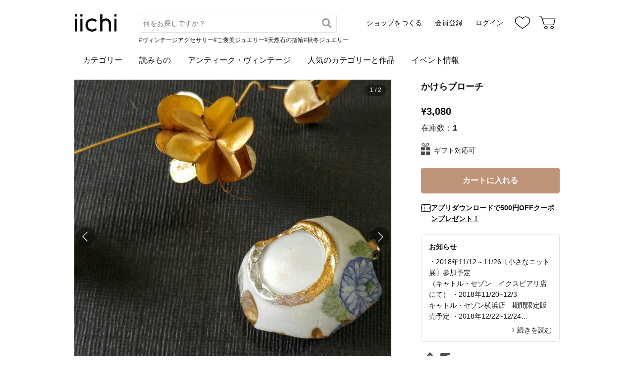

--- FILE ---
content_type: text/html; charset=utf-8
request_url: https://www.iichi.com/listing/item/1728336
body_size: 7429
content:
<!DOCTYPE html>
<html lang="ja">
<head prefix="og: http://ogp.me/ns# fb: http://ogp.me/ns/fb# product: http://ogp.me/ns/product#">
<script src="https://js.sentry-cdn.com/27e560bf1618495ead1c45ec66cb2552.min.js" crossorigin="anonymous"></script>
<script>
Sentry.onLoad(function() {
  Sentry.init({
    dsn: 'https://27e560bf1618495ead1c45ec66cb2552@o160031.ingest.us.sentry.io/1223145',
    environment: 'prod',
    attachStacktrace: false,
    normalizeDepth: 5,
    integrations: [Sentry.browserTracingIntegration()],
    tracesSampleRate: 0.025,
    debug: false
  });
  });
</script>
<meta charset="utf-8">
<title>かけらブローチ | iichi 日々の暮らしを心地よくするハンドメイドやアンティークのマーケットプレイス</title>
<meta name="description" content="川や海で角が削られ丸くなった「かけら」 割れかたや、削られてきた年月の違いで 一つ一つに様々な表情があります。 是非、貴方だけの一点ものを探してみて下さい。 お洋服のワンポイント、帯留め等にお勧めです。   素材:陶器、クリップ付きブローチ金具 大きさ:目盛りのついた台紙の上に…" />
<meta property="og:title" content="かけらブローチ" />
<meta property="og:description" content="川や海で角が削られ丸くなった「かけら」 割れかたや、削られてきた年月の違いで 一つ一つに様々な表情があります。 是非、貴方だけの一点ものを探してみて下さい。 お洋服のワンポイント、帯留め等にお勧めです。   素材:陶器、クリップ付きブローチ金具 大きさ:目盛りのついた台紙の上に…" />
<meta property="twitter:title" content="かけらブローチ" />
<meta property="twitter:description" content="川や海で角が削られ丸くなった「かけら」 割れかたや、削られてきた年月の違いで 一つ一つに様々な表情があります。 是非、貴方だけの一点ものを探してみて下さい。 お洋服のワンポイント、帯留め等にお勧めです。   素材:陶器、クリップ付きブローチ金具 大きさ:目盛りのついた台紙の上に…" />
<meta name="viewport" content="width=device-width, initial-scale=1.0, viewport-fit=cover" />
<meta name="format-detection" content="telephone=no" />
<link rel="preload" href="https://cdn.iichi.com/r/h/640/item/1728336/it-5dd54cc9e9762-1200.jpg" as="image" />
<link rel="canonical" href="https://www.iichi.com/listing/item/1728336" />

<link rel="shortcut icon" type="image/vnd.microsoft.icon" href="/favicon.ico" />
<link rel="icon" type="image/png" href="/favicon.png" />
<link rel="apple-touch-icon" href="/apple-touch-icon.png">
<link rel="preload" href="https://cdn.iichi.com/assets/dist/fonts/iichi-icon.f162558996c95069.woff" as="font" crossorigin>
<link rel="prefetch" href="https://cdn.iichi.com/assets/dist/css/item.580f1722090a13d5.css" as="style">
<link rel="prefetch" href="https://cdn.iichi.com/assets/dist/js/page/listing/item.038ea5c73e80474a.js" as="script">

<meta name="apple-mobile-web-app-title" content="iichi">

<link rel="stylesheet" type="text/css" media="screen" href="https://cdn.iichi.com/assets/dist/css/common.7fc29d9b82438e97.css" />
<link rel="stylesheet" type="text/css" media="screen" href="https://cdn.iichi.com/assets/dist/css/item.580f1722090a13d5.css" />

<meta property="og:image" content="https://cdn.iichi.com/r/w/640/item/1728336/it-5dd54cc9e9762-1200.jpg" />
<meta property="og:image" content="https://cdn.iichi.com/r/w/640/item/1728336/it-5dd54cca1cca2-1200.jpg" />
<meta property="og:url" content="https://www.iichi.com/listing/item/1728336" />
<meta property="og:type" content="product" />
<meta property="og:price:amount" content="3080" />
<meta property="og:price:currency" content="JPY" />
<meta property="og:availability" content="in stock" />
<meta property="product:title" content="かけらブローチ" />
<meta property="product:description" content="川や海で角が削られ丸くなった「かけら」
割れかたや、削られてきた年月の違いで
一つ一つに様々な表情があります。
是非、貴方だけの一点ものを探してみて下さい。
お洋服のワンポイント、帯留め等にお勧めです。


素材:陶器、クリップ付きブローチ金具
大きさ:目盛りのついた台紙の上に置い
　　　　た写真がございます。
　　　　そちらを参考にご確認下さい。

&lt;ご使用の注意点&gt;
※陶器のため、重量があります。
手作りで壊れやすいため、ご使用には十分ご注意下さい。" />
<meta property="product:product_link" content="https://www.iichi.com/listing/item/1728336" />
<meta property="product:brand" content="hand made CANAE" />
<meta property="product:category" content="ブローチ" />
<meta property="product:price:amount" content="3080" />
<meta property="product:price:currency" content="JPY" />
<meta property="og:site_name" content="iichi（いいち）" />
<meta property="fb:app_id" content="454486511262206" />

<meta property="twitter:image:src" content="https://cdn.iichi.com/r/w/640/item/1728336/it-5dd54cc9e9762-1200.jpg" />
<meta property="twitter:url" content="https://www.iichi.com/listing/item/1728336" />
<meta property="twitter:card" content="summary_large_image" />
<meta property="twitter:data1" content="¥3,080" />
<meta property="twitter:label1" content="価格" />
<meta property="twitter:data2" content="hand made CANAE" />
<meta property="twitter:label2" content="ショップ" />
<meta property="twitter:site" content="@iichi_Japan" />

<script type="application/ld+json">{"@context":"http:\/\/schema.org","@type":"BreadcrumbList","itemListElement":[{"@type":"ListItem","position":1,"name":"\u30c8\u30c3\u30d7","item":"https:\/\/www.iichi.com\/"},{"@type":"ListItem","position":2,"name":"\u30cf\u30f3\u30c9\u30e1\u30a4\u30c9\u30fb\u30af\u30e9\u30d5\u30c8","item":"https:\/\/www.iichi.com\/listing"},{"@type":"ListItem","position":3,"name":"\u30a2\u30af\u30bb\u30b5\u30ea\u30fc","item":"https:\/\/www.iichi.com\/category\/accessories"},{"@type":"ListItem","position":4,"name":"\u30d6\u30ed\u30fc\u30c1","item":"https:\/\/www.iichi.com\/category\/accessories\/brooch"},{"@type":"ListItem","position":5,"name":"\u304b\u3051\u3089\u30d6\u30ed\u30fc\u30c1","item":"https:\/\/www.iichi.com\/listing\/item\/1728336"}]}</script><script id="json-ld-product" type="application/ld+json">{"@context":"http:\/\/schema.org","@type":"Product","productID":1728336,"name":"\u304b\u3051\u3089\u30d6\u30ed\u30fc\u30c1","url":"https:\/\/www.iichi.com\/listing\/item\/1728336","image":"https:\/\/cdn.iichi.com\/r\/w\/640\/item\/1728336\/it-5dd54cc9e9762-1200.jpg","description":"\u5ddd\u3084\u6d77\u3067\u89d2\u304c\u524a\u3089\u308c\u4e38\u304f\u306a\u3063\u305f\u300c\u304b\u3051\u3089\u300d\n\u5272\u308c\u304b\u305f\u3084\u3001\u524a\u3089\u308c\u3066\u304d\u305f\u5e74\u6708\u306e\u9055\u3044\u3067\n\u4e00\u3064\u4e00\u3064\u306b\u69d8\u3005\u306a\u8868\u60c5\u304c\u3042\u308a\u307e\u3059\u3002\n\u662f\u975e\u3001\u8cb4\u65b9\u3060\u3051\u306e\u4e00\u70b9\u3082\u306e\u3092\u63a2\u3057\u3066\u307f\u3066\u4e0b\u3055\u3044\u3002\n\u304a\u6d0b\u670d\u306e\u30ef\u30f3\u30dd\u30a4\u30f3\u30c8\u3001\u5e2f\u7559\u3081\u7b49\u306b\u304a\u52e7\u3081\u3067\u3059\u3002\n\n\n\u7d20\u6750:\u9676\u5668\u3001\u30af\u30ea\u30c3\u30d7\u4ed8\u304d\u30d6\u30ed\u30fc\u30c1\u91d1\u5177\n\u5927\u304d\u3055:\u76ee\u76db\u308a\u306e\u3064\u3044\u305f\u53f0\u7d19\u306e\u4e0a\u306b\u7f6e\u3044\n\u3000\u3000\u3000\u3000\u305f\u5199\u771f\u304c\u3054\u3056\u3044\u307e\u3059\u3002\n\u3000\u3000\u3000\u3000\u305d\u3061\u3089\u3092\u53c2\u8003\u306b\u3054\u78ba\u8a8d\u4e0b\u3055\u3044\u3002\n\n<\u3054\u4f7f\u7528\u306e\u6ce8\u610f\u70b9>\n\u203b\u9676\u5668\u306e\u305f\u3081\u3001\u91cd\u91cf\u304c\u3042\u308a\u307e\u3059\u3002\n\u624b\u4f5c\u308a\u3067\u58ca\u308c\u3084\u3059\u3044\u305f\u3081\u3001\u3054\u4f7f\u7528\u306b\u306f\u5341\u5206\u3054\u6ce8\u610f\u4e0b\u3055\u3044\u3002","brand":{"@type":"Brand","name":"hand made CANAE","image":"https:\/\/cdn.iichi.com\/r\/w\/640\/avatar\/13074\/av-50a08a79df18d-640.jpg","url":"https:\/\/www.iichi.com\/shop\/canae"},"offers":{"@type":"Offer","priceCurrency":"JPY","price":3080,"availability":"http:\/\/schema.org\/InStock","seller":{"@type":"Person","name":"hand made CANAE","image":"https:\/\/cdn.iichi.com\/r\/w\/640\/avatar\/13074\/av-50a08a79df18d-640.jpg","url":"https:\/\/www.iichi.com\/shop\/canae"},"offeredBy":{"@type":"Person","name":"hand made CANAE","image":"https:\/\/cdn.iichi.com\/r\/w\/640\/avatar\/13074\/av-50a08a79df18d-640.jpg","url":"https:\/\/www.iichi.com\/shop\/canae"},"shippingDetails":[{"@type":"OfferShippingDetails","shippingRate":{"@type":"MonetaryAmount","currency":"JPY","value":370},"shippingDestination":{"@type":"DefinedRegion","addressCountry":"JP"},"deliveryTime":{"@type":"ShippingDeliveryTime","handlingTime":{"@type":"QuantitativeValue","minValue":0,"maxValue":7,"unitCode":"DAY"}}}]},"color":"Blue"}</script></head>
<body>
<!-- Google Tag Manager (noscript) -->
<noscript><iframe src="https://www.googletagmanager.com/ns.html?id=GTM-5V9TGK"
height="0" width="0" style="display:none;visibility:hidden"></iframe></noscript>
<!-- End Google Tag Manager (noscript) -->
<app-download-banner>
  <div class="app-download-banner"></div>
</app-download-banner>

<header
  id="header"
  class="hide-navigation"
>
  <i-header
    data-initial-query=""
    data-use-h1="false"
    data-is-account="false"
    data-is-simple="false"
    data-api-key="mDpQA0LyPx7pmRFxOUUFJ2dKyrZqwwote3hR"
  >
    <div class="header-inner">
      <div><a href="/"><img src="https://cdn.iichi.com/assets/dist/svgs/vue/iichi-logo.svg" alt="iichi" width="87" height="37"></a></div>    </div>
  </i-header>
</header>

<main id="container">
<div id="content">
    <div id="item">
        <photo-viewer data-pictures="[{&quot;path&quot;:&quot;\/item\/1728336\/it-5dd54cc9e9762-1200.jpg&quot;,&quot;alt&quot;:&quot;\u304b\u3051\u3089\u30d6\u30ed\u30fc\u30c1&quot;,&quot;width&quot;:1849,&quot;height&quot;:1194,&quot;comment&quot;:&quot;&quot;},{&quot;path&quot;:&quot;\/item\/1728336\/it-5dd54cca1cca2-1200.jpg&quot;,&quot;alt&quot;:&quot;\u304b\u3051\u3089\u30d6\u30ed\u30fc\u30c1&quot;,&quot;width&quot;:1003,&quot;height&quot;:797,&quot;comment&quot;:&quot;\u203b\u4e00\u76ee\u76db\u308a1cm&quot;}]" data-has-thumbnail="true">
      <div class="photo-viewer-main">
                <div class="photo-viewer-image-wrap">
          <img alt="かけらブローチ" width="640" height="640" fetchpriority="high" src="https://cdn.iichi.com/r/h/640/item/1728336/it-5dd54cc9e9762-1200.jpg" />                  </div>
      </div>
            <ul class="photo-viewer-thumbnail">
                <li class="is-current">
          <div class="photo">
            <img src="https://cdn.iichi.com/r/h/120/item/1728336/it-5dd54cc9e9762-1200.jpg" />          </div>
        </li>
                <li >
          <div class="photo">
            <img src="https://cdn.iichi.com/r/h/120/item/1728336/it-5dd54cca1cca2-1200.jpg" />          </div>
        </li>
              </ul>
          </photo-viewer>
    
    <div class="item-info">
      <h1>かけらブローチ</h1>

      <div class="item-price-like">
        <div class="item-price" >
          <div class="price">&yen;3,080</div>
          <div class="stock">
                        在庫数：<span>1</span>
                      </div>
        </div>
        <div class="item-like">
          <like-button data-item-id="1728336"></like-button>
        </div>
      </div>

      
      <ul class="item-option">
                        <li class="gift"><i class="icon-gift"></i>ギフト対応可</li>
                      </ul>

      <div class="cart-button" style="height:calc(79px * 0 + 58px)">
        <cart-button
  data-item-id="1728336"
  data-shop-id="13074"
  data-stock="1"
  data-has-option="0"
  data-is-on-vacation="0"
  ></cart-button>
      </div>

      <p class="coupon-promotion"><i class="icon-coupon"></i><a href="/lp/app-new-coupon" class="coupon-text">アプリダウンロードで500円OFFクーポンプレゼント！</a></p>

      
            <div class="information">
        <div class="information-title">
          <h2>お知らせ</h2>
        </div>
        <p class="information-text">・2018年11/12～11/26〔小さなニット展〕参加予定<br />
（キャトル・セゾン　イクスピアリ店にて） ・2018年11/20~12/3<br />
キャトル・セゾン横浜店　期間限定販売予定 ・2018年12/22~12/24<br />
屋外イベント〔ＳＩＢＵＹＡ　ＤＥＳＩＧＮＥＲＳ　ＭＡＲＫＥＴ〕出品予定<br />
会場：渋谷キャスト</p>
        <p class="information-more"><a href="/shop/canae/information">続きを読む</a></p>
      </div>
      
      <div class="share-message">
        <social-share
          data-title="かけらブローチ - hand made CANAE"
          data-url="https://www.iichi.com/listing/item/1728336"
        ></social-share>
                <message-button
          data-item-id="1728336"
          data-shop-id="13074"
          data-subject="かけらブローチ"
                  ></message-button>
              </div>

          </div>

    <div class="item-description">
      <p class="text">川や海で角が削られ丸くなった「かけら」<br />
割れかたや、削られてきた年月の違いで<br />
一つ一つに様々な表情があります。<br />
是非、貴方だけの一点ものを探してみて下さい。<br />
お洋服のワンポイント、帯留め等にお勧めです。<br />
<br />
<br />
素材:陶器、クリップ付きブローチ金具<br />
大きさ:目盛りのついた台紙の上に置い<br />
　　　　た写真がございます。<br />
　　　　そちらを参考にご確認下さい。<br />
<br />
&lt;ご使用の注意点&gt;<br />
※陶器のため、重量があります。<br />
手作りで壊れやすいため、ご使用には十分ご注意下さい。</p>
      <div class="item-tags">
  <ul>
        <li><a href="/listing?q=%E9%99%B6%E5%99%A8">#陶器</a></li>
        <li><a href="/listing?q=%E3%83%96%E3%83%AD%E3%83%BC%E3%83%81">#ブローチ</a></li>
        <li><a href="/listing?q=%E5%B8%AF%E7%95%99%E3%82%81">#帯留め</a></li>
      </ul>
</div>
    </div>

    <div class="item-info2">
      <details class="shipping-plans">
  <summary>
    <h2>発送方法</h2>
  </summary>
    <shipping-plans data-item-id="1728336" />
  </details>
<details class="shipping-period">
  <summary class="heading">
    <h2>発送までの目安</h2>
    <div class="days">7日</div>
  </summary>
  <div class="note">発送には、最大一週間程お時間を頂いております。お急ぎの御用などございましたらお気軽にご相談下さい。</div>
</details>

      
      
      <div class="shop-info">
  <h2>ショップ</h2>
  <div class="shop-area">
    <div class="shop-photo">
      <a href="/shop/canae">
        <img alt="hand made CANAE" width="80" height="80" src="https://cdn.iichi.com/r/w/212/avatar/13074/av-50a08a79df18d-640.jpg" />      </a>
    </div>
    <div class="shop-content">
      <p class="shop-name"><a href="/shop/canae">hand made CANAE</a></p>
      <p class="shop-other">
        埼玉　<span>作品数：</span><a href="/shop/canae">179</a>
      </p>
      <div class="follow-button">
        <follow-button
  data-member-id="13074"
  data-small="true"
></follow-button>
<div class="follow-recommend">
  <follow-recommend data-member-id="13074"></follow-recommend>
</div>
                <div class="follow-recommend">
          <follow-recommend-if-item-liked data-item-id="1728336" data-member-id="13074"></follow-recommend-if-item-liked>
        </div>
              </div>
    </div>
  </div>
  <div class="shop-profile">
    <p>“生活にちょうどいい“機能と遊びとアートをコンセプトに、様々なものを手作りしております。≪販売店≫≪取り扱い店≫【hand made CANAE】・2014年…</p>
    <div class="shop-link">
      <a href="/shop/canae/profile">続きを読む</a>
    </div>
  </div>
    <div class="shop-photo-item">
    <ul class="items">
          <li><a href="/listing/item/2119661">
        <img alt="kurumi時計 -mix- (小)  size:Ｍ" width="86" height="86" loading="lazy" src="https://cdn.iichi.com/r/w/268/h/268/item/2119661/it-612b1e3cb838a-1200.jpg" />      </a>
      <meta content="kurumi時計 -mix- (小)  size:Ｍ" />
      </li>
          <li><a href="/listing/item/2119660">
        <img alt="kurumi時計 -mix- (小)  size:Ｍ" width="86" height="86" loading="lazy" src="https://cdn.iichi.com/r/w/268/h/268/item/2119660/it-612b1de37c45b-1200.jpg" />      </a>
      <meta content="kurumi時計 -mix- (小)  size:Ｍ" />
      </li>
          <li><a href="/listing/item/2119657">
        <img alt="kurumi時計 -mix- (小)  size:Ｍ" width="86" height="86" loading="lazy" src="https://cdn.iichi.com/r/w/268/h/268/item/2119657/it-612b1d7eaf5f9-1200.jpg" />      </a>
      <meta content="kurumi時計 -mix- (小)  size:Ｍ" />
      </li>
          <li><a href="/listing/item/2119656">
        <img alt="kurumi時計 -mix- (小)  size:L" width="86" height="86" loading="lazy" src="https://cdn.iichi.com/r/w/268/h/268/item/2119656/it-612b1d351a8d1-1200.jpg" />      </a>
      <meta content="kurumi時計 -mix- (小)  size:L" />
      </li>
          <li><a href="/listing/item/2119652">
        <img alt="kurumi時計 -mix- (小)  size:L" width="86" height="86" loading="lazy" src="https://cdn.iichi.com/r/w/268/h/268/item/2119652/it-612b1d036ba47-1200.jpg" />      </a>
      <meta content="kurumi時計 -mix- (小)  size:L" />
      </li>
          <li><a href="/listing/item/2119646">
        <img alt="kurumi時計 -mix- (小)  size:L" width="86" height="86" loading="lazy" src="https://cdn.iichi.com/r/w/268/h/268/item/2119646/it-612b1cc45148f-1200.jpg" />      </a>
      <meta content="kurumi時計 -mix- (小)  size:L" />
      </li>
        </ul>
  </div>
  
  </div>
    </div>
  </div>

  <div class="feedback">
  <div class="heading">
    <h2>ショップへの感想コメント</h2>
    <span>(<a href="/shop/canae/feedbacks" class="underline">73</a>)</span>
  </div>
  <ul>
                <li>
      <div class="photo">
        <a href="/listing/item/2119636"><img alt="kurumi時計 -mix- (大)  size:L" width="67" height="67" loading="lazy" src="https://cdn.iichi.com/r/w/80/h/80/item/2119636/it-612b1abb9a7da-1200.jpg" /></a>      </div>
      <div class="exp">
        <div class="item-name">
          <a href="/listing/item/2119636">kurumi時計 -mix- (大)  size:L</a>        </div>
        <div class="rating">
                    <span class="stars" data-rate="5" role="img" aria-label="評価：5/5"></span>
                  </div>
        <p></p>
      </div>
    </li>
                    <li>
      <div class="photo">
        <a href="/listing/item/389025"><img alt="kurumiめがね　度付きシニアグラス：＋１.00" width="67" height="67" loading="lazy" src="https://cdn.iichi.com/r/w/80/h/80/item/389025/it-543a44de6c754-1200.jpg" /></a>      </div>
      <div class="exp">
        <div class="item-name">
          <a href="/listing/item/389025">kurumiめがね　度付きシニアグラス：＋１.00</a>        </div>
        <div class="rating">
                    <span class="stars" data-rate="5" role="img" aria-label="評価：5/5"></span>
          by yoshio13        </div>
        <p>昨日届きました。色がかわいいので、楽しんでつけたいです。ありがとうございました。</p>
      </div>
    </li>
                    <li>
      <div class="photo">
        <a href="/listing/item/1511229"><img alt="kurumi時計ナチュラル(大)size:M/L　" width="67" height="67" loading="lazy" src="https://cdn.iichi.com/r/w/80/h/80/item/1511229/it-5be26448a89da-1200.jpg" /></a>      </div>
      <div class="exp">
        <div class="item-name">
          <a href="/listing/item/1511229">kurumi時計ナチュラル(大)size:M/L　</a>        </div>
        <div class="rating">
                    <span class="stars" data-rate="5" role="img" aria-label="評価：5/5"></span>
          by yoshio13        </div>
        <p>今日届きました。四つ目です。それぞれのシーンで使い分けてますが、今回も楽しみです。ありがとうございました。</p>
      </div>
    </li>
                    <li>
      <div class="photo">
        <a href="/listing/item/1511319"><img alt="kurumi時計(小）SIZE:M/L" width="67" height="67" loading="lazy" src="https://cdn.iichi.com/r/w/80/h/80/item/1511319/it-5be279f666a8a-1200.jpg" /></a>      </div>
      <div class="exp">
        <div class="item-name">
          <a href="/listing/item/1511319">kurumi時計(小）SIZE:M/L</a>        </div>
        <div class="rating">
                    <span class="stars" data-rate="5" role="img" aria-label="評価：5/5"></span>
          by みっちゃん        </div>
        <p>とても可愛くて、よく人に褒められます。
バンド部分のみの販売があるととっても助かります(^^♪</p>
      </div>
    </li>
                    <li>
      <div class="photo">
        <a href="/listing/item/1820605"><img alt="kurumiめがね　度付きシニアグラス：＋2.0" width="67" height="67" loading="lazy" src="https://cdn.iichi.com/r/w/80/h/80/item/1820605/it-5ea277c08f7b4-1200.jpg" /></a>      </div>
      <div class="exp">
        <div class="item-name">
          <a href="/listing/item/1820605">kurumiめがね　度付きシニアグラス：＋2.0</a>        </div>
        <div class="rating">
                    <span class="stars" data-rate="5" role="img" aria-label="評価：5/5"></span>
          by ポニー        </div>
        <p>とても可愛いくて使うのが楽しみです！
ありがとうございました。</p>
      </div>
    </li>
          </ul>
</div>

  <same-category-items
    data-category-id="10600"
    data-is-vintage="false"
    data-price="3080"
  ></same-category-items>
</div><!-- /#content -->




<script id="json-worldshopping" type="application/json">{"itemId":1728336,"title":"\u304b\u3051\u3089\u30d6\u30ed\u30fc\u30c1","price":3080,"image":"https:\/\/cdn.iichi.com\/r\/w\/640\/item\/1728336\/it-5dd54cc9e9762-1200.jpg","stock":1,"category":"\u30d6\u30ed\u30fc\u30c1","shop":{"name":"hand made CANAE","url":"https:\/\/www.iichi.com\/shop\/canae"},"item_options":[]}</script>
<browsing-history></browsing-history>
<nav class="breadcrumb" aria-label="パンくずリスト">
  <ol>
        <li>
            <a href="https://www.iichi.com/">トップ</a>
          </li>
        <li>
            <a href="https://www.iichi.com/listing">ハンドメイド・クラフト</a>
          </li>
        <li>
            <a href="https://www.iichi.com/category/accessories">アクセサリー</a>
          </li>
        <li>
            <a href="https://www.iichi.com/category/accessories/brooch">ブローチ</a>
          </li>
        <li>
            <span aria-current="page">かけらブローチ</span>
          </li>
      </ol>
</nav>
<app-banner></app-banner>
</main><!-- /#container -->
<footer id="footer">
  <div class="footer-inner">
    <div class="footer-title">
      <a class="footer-logo" href="/"><img src="https://cdn.iichi.com/assets/dist/svgs/vue/iichi-logo.svg" alt="iichi" width="71" height="30"></a>
      <span class="tagline">iichi | 日々の暮らしを心地よくするハンドメイドやアンティークのマーケットプレイス</span>
    </div>
    <ul class="footer-social">
      <li>
        <a href="https://www.instagram.com/iichi_japan/" target="_blank" class="ig" rel="noreferrer" aria-label="Instagram">
          <i class="icon-instagram"></i>
        </a>
      </li>
      <li>
        <a href="https://www.facebook.com/iichi.Japan" target="_blank" class="fb" rel="noreferrer" aria-label="Facebook">
          <i class="icon-facebook"></i>
        </a>
      </li>
      <li>
        <a href="https://x.com/iichi_Japan" target="_blank" class="tw" rel="noreferrer" aria-label="X">
          <i class="icon-twitter"></i>
        </a>
      </li>
    </ul>
    <div class="footer-navigation">
      <div class="footer-links">
        <p class="footer-heading">iichiについて</p>
        <ul>
          <li><a href="/about">iichiについて</a></li>
          <li><a href="/news">ニュース</a></li>
          <li><a href="https://help.iichi.com/hc/ja/" target="_blank" rel="noreferrer">ヘルプ</a></li>
        </ul>
      </div>
      <div class="footer-links">
        <p class="footer-heading">作品を購入する</p>
        <ul>
          <li><a href="/buy">お買い物をする</a></li>
          <li><a href="/lp/vintage">アンティークを購入する</a></li>
        </ul>
        <p class="footer-heading">作品を販売する</p>
        <ul>
          <li><a href="/sell">ショップをつくる</a></li>
          <li><a href="/shop-entry/vintage">アンティークのショップをつくる</a></li>
        </ul>
      </div>
      <div class="footer-links">
        <p class="footer-heading">コンテンツを楽しむ</p>
        <ul>
          <li><a href="/contents">読みもの</a></li>
          <li><a href="/contents/series/newsletter">iichi通信</a></li>
          <li><a href="/contents/series/special">暮らしと手仕事</a></li>
          <li><a href="/event">イベント情報</a></li>
        </ul>
      </div>
      <div class="footer-links">
        <p class="footer-heading">作品を探す</p>
        <ul>
          <li><a href="/listing">作品一覧</a></li>
          <li><a href="/featured">人気のカテゴリーと作品</a></li>
          <li><a href="/instagram">Instagramでご紹介した作品</a></li>
          <li><a href="/shops">ショップ一覧</a></li>
          <li><a href="/retail-store">小売店やギャラリーのご紹介</a></li>
        </ul>
      </div>
            <div class="footer-links">
        <ul>
                    <li><a href="/category/accessories">アクセサリー</a></li>
                    <li><a href="/category/clothing">ファッション</a></li>
                    <li><a href="/category/bag_case">バッグ・財布</a></li>
                    <li><a href="/category/kitchenware">器・キッチン</a></li>
                    <li><a href="/category/houseware">家具・インテリア</a></li>
                    <li><a href="/category/miscellaneous-goods">雑貨</a></li>
                            </ul>
      </div>
            <div class="footer-links">
        <ul>
                    <li><a href="/category/art">アート</a></li>
                    <li><a href="/category/kids_baby">キッズ・ベビー</a></li>
                    <li><a href="/category/doll_toy">人形・おもちゃ</a></li>
                    <li><a href="/category/tools_supplies">素材・道具</a></li>
                    <li><a href="/category/food">食品</a></li>
                    <li><a href="/category/others">その他</a></li>
                              <li><a href="/listing?vintage=on">アンティーク・ヴィンテージ</a></li>
                  </ul>
      </div>
          </div>
    <div class="footer-meta">
      <ul class="footer-meta-links">
        <li><a href="https://www.iichi.co.jp" target="_blank" rel="noreferrer">運営企業</a></li>
        <li><a href="https://help.iichi.com/hc/ja/requests/new" target="_blank" rel="noreferrer">お問い合わせ</a></li>
        <li><a href="/privacy">プライバシーポリシー</a></li>
        <li><a href="/rule">利用規約</a></li>
        <li><a href="/notes">特定商取引法に基づく表記</a></li>
        <li><a class="external" href="https://pinkoi.com" target="_blank" rel="noreferrer">Pinkoi.com</a></li>
      </ul>
      <div class="footer-copyright">
        copyright 2025 iichi K.K.
      </div>
    </div>
  </div>
</footer>
<script src="https://cdn.iichi.com/assets/dist/js/vendor.a85039b8c3766e9c.js"></script><script>
var Pallet = window.Pallet || {"iichiEnv":"prod","User":{"credentials":[]},"Topics":[{"type":"permissionRequired","props":{"permissionId":603}}],"Item":{"itemId":1728336}};
</script>
<script type="text/javascript">
var Iichi = {
  api_token: '5f7c817eebbfc929dadf9fc14427b64a'
};
</script>
<script type="text/javascript" src="https://cdn.iichi.com/assets/dist/js/page/listing/item.038ea5c73e80474a.js"></script>
</body>
</html>


--- FILE ---
content_type: text/css
request_url: https://cdn.iichi.com/assets/dist/css/item.580f1722090a13d5.css
body_size: 2150
content:
.shop-info h2{margin:0 0 10px;font-size:16px}.shop-info .shop-area{display:flex}.shop-info .shop-photo img{object-fit:cover;border:1px solid #cfcec5}.shop-info .shop-content{flex:auto;margin-left:14px}.shop-info .shop-name{font-weight:700}.shop-info .shop-name a{text-decoration:none}.shop-info .shop-name a:hover{text-decoration:underline}.shop-info .shop-profile{margin-top:12px}.shop-info .shop-profile>p{-webkit-line-clamp:3;line-clamp:3;-webkit-box-orient:vertical;display:-webkit-box;overflow:hidden}.shop-info .shop-profile .shop-link{text-align:right;margin-top:4px}.shop-info .shop-profile .shop-link a{padding-left:12px;position:relative}.shop-info .shop-profile .shop-link a:before{content:"";font-family:iichi-icon;font-size:18px;line-height:1;position:absolute;top:-2px;left:-5px}.shop-info .shop-photo-item{margin-top:20px}.shop-info .shop-photo-item .items{grid-template-columns:repeat(3,1fr);gap:8px;display:grid}.shop-info .shop-other{margin:4px 0 8px;font-size:12px}.shop-info .shop-other a{font-weight:700;text-decoration:underline}.shop-info .follow-button{position:relative}.shop-info .follow-button follow-button{width:100%;height:30px;display:block}.shop-info .follow-button .follow-recommend{pointer-events:none;position:absolute;bottom:-10px;right:15px}.shop-info .laws{text-align:right;margin-top:12px}.shop-info .laws a{padding-left:12px;position:relative}.shop-info .laws a:before{content:"";font-family:iichi-icon;font-size:16px;line-height:1;position:absolute;top:-2px;left:-5px}.stars{color:#f6b55b;letter-spacing:1px;font-size:12px}.stars:before{font-family:iichi-icon}.stars[data-rate="1"]:before{content:""}.stars[data-rate="2"]:before{content:""}.stars[data-rate="3"]:before{content:""}.stars[data-rate="4"]:before{content:""}.stars[data-rate="5"]:before{content:""}.owner-actions{margin:15px 0}.owner-actions a{color:var(--color-gray600);margin-right:12px;text-decoration:none}.owner-actions a:hover{opacity:.8}.owner-actions a>i{vertical-align:middle;margin-right:3px;font-size:18px;position:relative;top:-1px}#item{grid-template-columns:640px 280px;grid-template-areas:"image info""image info2""body info2"".info2";gap:0 60px;margin-bottom:50px;display:grid}photo-viewer{grid-area:image;display:block}.photo-viewer-main{position:relative;overflow:hidden}.photo-viewer-main>ul{display:flex}.photo-viewer-image-wrap{aspect-ratio:1;background:var(--color-gray100)url(../svgs/vue/loader.0536ecb9ca6db82b.svg) no-repeat center center;width:640px;height:640px;position:relative}.photo-viewer-image-wrap img{cursor:pointer;object-fit:cover;width:100%;height:100%}.photo-viewer-image-wrap .photo-viewer-comment{background-color:var(--color-black-alpha40);color:var(--color-white);pointer-events:none;text-overflow:ellipsis;white-space:nowrap;width:100%;padding:5px 10px;position:absolute;bottom:0;overflow:hidden}.photo-viewer-thumbnail{padding:8px 8px 12px 0;display:flex;overflow-x:auto;overflow-y:hidden}.photo-viewer-thumbnail li .photo{width:66px;height:66px;margin:0 1px 0 7px}.photo-viewer-thumbnail li .photo img{cursor:pointer;object-fit:cover;border:1px solid transparent;border-radius:4px;width:100%;height:100%}.photo-viewer-thumbnail li.is-current .photo img{border-color:var(--color-black)}.item-info{grid-area:info}.item-info h1{margin-bottom:20px;font-size:20px}.item-info>.cart-button{margin-bottom:18px}.item-info like-button{display:block;position:relative;top:-2px}.item-info .free-shipping{color:var(--color-dark-red);margin-bottom:14px}.item-info .item-option{margin:18px 0 12px}.item-info .item-option>li{min-height:25px;padding:4px 0}.item-info .item-option>li>i{color:#4b4b4b;vertical-align:middle;margin-right:8px;font-size:24px;position:relative}.item-info .item-option>li.vintage>i{margin-right:3px;top:-3px;left:-3px}.item-info .item-option>li.gift>i{top:-4px}.item-info .item-option>li.ordermade>i{top:-2px}.item-info .item-price-like{justify-content:space-between;margin-bottom:12px;display:flex}.item-info send-request-button{height:27.5px;margin:-10px 0 20px;display:block}.item-info .item-price .price{font-size:20px;font-weight:700}.item-info .item-price .stock{margin-top:5px}.item-info .item-price .stock span{font-weight:700}.item-info .item-price.sold .price{color:var(--text-color-disabled)}.item-info .item-price.sold .stock{color:var(--text-color-disabled);font-weight:700}.item-info .coupon-promotion{gap:8px;margin-bottom:16px;display:flex}.item-info .coupon-promotion>i{margin-top:4px;font-size:16px}.item-info .coupon-promotion .coupon-text{color:inherit;font-weight:700;text-decoration:underline}.item-info .coupon-promotion .coupon-text .due-date{font-weight:400}.item-info .share-message{gap:12px;padding:2px 0 30px;display:flex}.item-info .share-message social-share{min-height:51px}.item-info .item-vintage{border:1px solid var(--border-color);border-radius:6px;margin-bottom:16px;padding:12px 16px}.item-description{grid-area:body;padding-top:30px}.item-description .text{line-height:1.8}.item-description .text a{text-decoration:underline}.item-description .item-tags{margin-top:20px}.item-description .item-tags>ul{flex-wrap:wrap;gap:8px;display:flex}.item-description .item-tags>ul>li>a{border:1px solid var(--color-gray400);padding:4px 8px;display:block}.item-description .item-tags>ul>li>a:hover{background-color:var(--color-gray150);text-decoration:none}.item-info2{grid-area:info2}.item-info2 summary{cursor:pointer;padding:5px 0;font-size:16px;font-weight:700;position:relative}.item-info2 summary:after{color:#9a9585;content:"";font-family:iichi-icon;font-size:28px;line-height:1;position:absolute;top:2px;right:5px}.item-info2 summary.active:after,.item-info2[open] summary:after{transform:rotate(180deg)}.item-info2 .note{margin-top:5px}.no-shipping-plan{margin:0 0 30px}.no-shipping-plan h2{padding:5px 0;font-size:16px;font-weight:700}.no-shipping-plan p{border:1px solid var(--border-color);border-radius:6px;margin-top:4px;padding:12px 16px}.shipping-period{margin-top:30px}.shipping-period .heading{align-items:center;font-size:16px;font-weight:700;display:flex}.shipping-period .days{margin-left:20px;font-size:16px;font-weight:400}.item-notice{margin-top:30px}.item-notice .text{margin-top:5px}.maker-info{margin:60px 0 20px}.maker-info h2{margin:0 0 10px;font-size:16px}.maker-info .maker-area{display:flex}.maker-info .maker-photo img{object-fit:cover;border:1px solid #cfcec5}.maker-info .maker-content{flex:auto;margin-left:14px;position:relative}.maker-info .maker-name{font-weight:700}.maker-info .maker-name a{text-decoration:none}.maker-info .maker-name a:hover{text-decoration:underline}.maker-info .maker-profile{margin-top:10px}.maker-info .maker-profile>p{-webkit-line-clamp:3;line-clamp:3;-webkit-box-orient:vertical;display:-webkit-box;overflow:hidden}.maker-info .maker-profile .maker-link{text-align:right;margin-top:4px}.maker-info .maker-profile .maker-link a{padding-left:12px;position:relative}.maker-info .maker-profile .maker-link a:before{content:"";font-family:iichi-icon;font-size:18px;line-height:1;position:absolute;top:-2px;left:-5px}.maker-info .maker-photo-item{margin-top:20px}.maker-info .maker-photo-item .items{grid-template-columns:repeat(3,1fr);gap:8px;display:grid}.shop-info{margin:60px 0 20px}.maker-info+.shop-info{margin-top:30px}.information{border:1px solid var(--border-color);border-radius:4px;margin:20px 0 15px;padding:14px 15px 12px}.information .information-title{align-items:center;margin:0 0 8px;display:flex}.information .information-text{-webkit-line-clamp:6;line-clamp:6;-webkit-box-orient:vertical;margin-bottom:6px;display:-webkit-box;overflow:hidden}.information .information-more{text-align:right}.information .information-more a{padding-left:12px;position:relative}.information .information-more a:before{content:"";font-family:iichi-icon;font-size:18px;line-height:1;position:absolute;top:-2px;left:-5px}.feedback{content-visibility:auto;margin:30px 0}.feedback .heading{align-items:center;gap:5px;margin-bottom:10px;display:flex}.feedback ul>li{justify-content:space-between;gap:10px;padding:8px 0;display:flex}.feedback .photo img{border:1px solid #f1ece7}.feedback .exp{flex:1;overflow:hidden}.feedback .exp .item-name{text-overflow:ellipsis;white-space:nowrap;padding-bottom:3px;font-weight:700;display:block;overflow:hidden}.feedback .exp .rating{margin-bottom:2px}.feedback .exp .rating .stars{position:relative;top:2px}same-category-items{min-height:273.6px;display:block}@media (max-width:639px){.shop-info .shop-photo img{width:90px;height:auto}.shop-info .shop-photo-item .items li img{width:100%;height:auto}#content{padding-top:0}#item{margin-bottom:20px;display:block}photo-viewer{margin:0 -10px}.photo-viewer-main{width:auto;height:auto}.photo-viewer-image-wrap{width:100vw;height:auto}.photo-viewer-thumbnail li .photo{width:60px;height:60px}.item-info h1{margin-bottom:10px;padding-top:12px;font-size:18px}.item-info .item-option{margin-top:0}.item-info .item-price .price{font-size:18px}.item-info .share-message{padding-bottom:20px}.item-description{padding-top:6px}.item-info2{content-visibility:auto;margin-top:30px}.item-notice,.shipping-period{margin-top:20px}.maker-info .maker-photo img{width:90px;height:auto}.maker-info .maker-photo-item .items li img{width:100%;height:auto}same-category-items{min-height:calc(28.6vw + 117.83px)}}@media (min-width:640px){.item-info .item-price .stock{font-size:16px}}
/*# sourceMappingURL=item.580f1722090a13d5.css.map*/

--- FILE ---
content_type: text/javascript
request_url: https://cdn.iichi.com/assets/dist/js/page/listing/item.038ea5c73e80474a.js
body_size: 115991
content:
try{!function(){var e="undefined"!=typeof window?window:"undefined"!=typeof global?global:"undefined"!=typeof globalThis?globalThis:"undefined"!=typeof self?self:{},t=(new e.Error).stack;t&&(e._sentryDebugIds=e._sentryDebugIds||{},e._sentryDebugIds[t]="cdaeca7c-ca0e-40d0-b23f-44f912290f2b",e._sentryDebugIdIdentifier="sentry-dbid-cdaeca7c-ca0e-40d0-b23f-44f912290f2b")}()}catch(e){}try{("undefined"!=typeof window?window:"undefined"!=typeof global?global:"undefined"!=typeof globalThis?globalThis:"undefined"!=typeof self?self:{}).SENTRY_RELEASE={id:"www-4cd8df7af5c582ed24aa8b33853346b32403a8b1"}}catch(e){}(()=>{var e,t,i,n,a={69181:function(e,t,i){var n=i(23536),a=i(75248)(n);a.push([e.id,".CartButton__form--dK3Px{display:flex;flex-direction:column;height:100%;justify-content:space-between}.CartButton__cartButtonWrap--XZNIv{height:52px}.CartButton__cartButton--ZgIhz .CartButton__cartButtonOption--Z_zAh{display:none}@media(max-width:639px){.fixed .CartButton__cartButton--ZgIhz{background-color:var(--color-white);bottom:0;box-shadow:0 0 3px #999999a6;height:auto;left:0;padding:10px;position:fixed;width:100%;z-index:1}.fixed .CartButton__cartButton--ZgIhz .CartButton__cartButtonOption--Z_zAh{display:block;margin:10px auto 0;text-decoration:underline}}","",{version:3,sources:["webpack://./src/js/components/listing/CartButton.vue"],names:[],mappings:"AAEA,yBACE,YAAA,CACA,qBAAA,CACA,WAAA,CACA,6BAAA,CAGF,mCACE,WAAA,CAIA,oEACE,YAAA,CAGF,wBACE,sCACE,mCAAA,CACA,QAAA,CACA,4BAAA,CACA,WAAA,CACA,MAAA,CACA,YAAA,CACA,cAAA,CACA,UAAA,CACA,SAAA,CAEA,2EACE,aAAA,CACA,kBAAA,CACA,yBAAA,CAAA",sourcesContent:["@use '@/scss/lib/base/variables' as *;\n\n.form {\n  display: flex;\n  flex-direction: column;\n  height: 100%;\n  justify-content: space-between;\n}\n\n.cartButtonWrap {\n  height: 52px;\n}\n\n.cartButton {\n  .cartButtonOption {\n    display: none;\n  }\n\n  @media (--sp) {\n    :global(.fixed) & {\n      background-color: var(--color-white);\n      bottom: 0;\n      box-shadow: 0 0 3px rgb(153 153 153 / 65%);\n      height: auto;\n      left: 0;\n      padding: 10px;\n      position: fixed;\n      width: 100%;\n      z-index: 1;\n\n      .cartButtonOption {\n        display: block;\n        margin: 10px auto 0;\n        text-decoration: underline;\n      }\n    }\n  }\n}\n"],sourceRoot:""}]),a.locals={form:"CartButton__form--dK3Px",cartButtonWrap:"CartButton__cartButtonWrap--XZNIv",cartButton:"CartButton__cartButton--ZgIhz",cartButtonOption:"CartButton__cartButtonOption--Z_zAh"},e.exports=a},41926:function(e,t,i){var n=i(23536),a=i(75248)(n);a.push([e.id,".ItemOptions__optionList--c3W4I{padding-bottom:6px}.ItemOptions__optionItem--hazNY{margin-bottom:16px}.ItemOptions__optionTitle--hNjJX{margin-bottom:8px}.ItemOptions__optionTitle--hNjJX .ItemOptions__required--zdqXI{background-color:#d9d9d9;border-radius:3px;font-size:12px;margin-left:8px;padding:3px 5px}.ItemOptions__optionSelect--nHn6t .el-select__wrapper{border-radius:4px}","",{version:3,sources:["webpack://./src/js/components/listing/ItemOptions.vue"],names:[],mappings:"AAEA,gCACE,kBAAA,CAGF,gCACE,kBAAA,CAGF,iCACE,iBAAA,CAEA,+DACE,wBAAA,CACA,iBAAA,CACA,cAAA,CACA,eAAA,CACA,eAAA,CAIJ,sDACE,iBAAA",sourcesContent:["@use '@/scss/lib/base/variables' as *;\n\n.optionList {\n  padding-bottom: 6px;\n}\n\n.optionItem {\n  margin-bottom: 16px;\n}\n\n.optionTitle {\n  margin-bottom: 8px;\n\n  .required {\n    background-color: #d9d9d9;\n    border-radius: 3px;\n    font-size: 12px;\n    margin-left: 8px;\n    padding: 3px 5px;\n  }\n}\n\n.optionSelect :global(.el-select__wrapper) {\n  border-radius: 4px;\n}\n"],sourceRoot:""}]),a.locals={optionList:"ItemOptions__optionList--c3W4I",optionItem:"ItemOptions__optionItem--hazNY",optionTitle:"ItemOptions__optionTitle--hNjJX",required:"ItemOptions__required--zdqXI",optionSelect:"ItemOptions__optionSelect--nHn6t"},e.exports=a},4106:function(e,t,i){var n=i(23536),a=i(75248)(n);a.push([e.id,".MessageButton__itemButton--eCaY1{font-size:12px;transition:opacity .3s ease-in-out;width:35px}.MessageButton__itemButton--eCaY1 svg{fill:#4b4b4b;margin:5px 0 3px;vertical-align:bottom}.MessageButton__itemButton--eCaY1:not(:disabled):hover{opacity:.8}.MessageButton__itemButton--eCaY1:disabled{color:var(--color-gray500)}.MessageButton__itemButton--eCaY1:disabled svg{fill:var(--color-gray500)}.MessageButton__itemButton--eCaY1 span{display:block}.MessageButton__shopButton--VsjI8{border:1px solid var(--color-gray300);border-radius:50%;display:flex;font-size:18px;padding:7px 6px}.MessageButton__shopButton--VsjI8:not(:disabled):hover{opacity:.8}.MessageButton__shopButton--VsjI8 svg{fill:#4b4b4b;height:18px;position:relative;top:1px}.MessageButton__shopButton--VsjI8:disabled svg{fill:var(--color-gray500)}.MessageButton__title--ey8u3{font-size:16px;font-weight:700;margin-bottom:10px}.MessageButton__form--i7two{text-align:left}.MessageButton__form--i7two section{margin-bottom:15px}.MessageButton__form--i7two section .MessageButton__sectionHeader--eda95{align-items:center;display:flex;margin-bottom:6px}.MessageButton__form--i7two section .MessageButton__sectionHeader--eda95>p{margin:0 8px 0 0}.MessageButton__form--i7two .MessageButton__attach--Kwc6j{margin-bottom:20px}.MessageButton__form--i7two .MessageButton__attach--Kwc6j button{border-bottom:1px dashed var(--color-gray600);display:inline-block}.MessageButton__form--i7two .MessageButton__attach--Kwc6j button:hover{text-decoration:none}.MessageButton__form--i7two .MessageButton__attach--Kwc6j button::selection{background:none}.MessageButton__form--i7two .MessageButton__send--P3r5Q{padding:15px 0 0;text-align:center}@media(max-width:639px){.MessageButton__itemButton--eCaY1{font-size:11px}.MessageButton__shopButton--VsjI8 span{display:none}}","",{version:3,sources:["webpack://./src/js/components/listing/MessageButton.vue"],names:[],mappings:"AAEA,kCACE,cAAA,CACA,kCAAA,CACA,UAAA,CAMA,sCACE,YAAA,CACA,gBAAA,CACA,qBAAA,CAGF,uDACE,UAAA,CAGF,2CACE,0BAAA,CAEA,+CACE,yBAAA,CAIJ,uCACE,aAAA,CAIJ,kCACE,qCAAA,CACA,iBAAA,CACA,YAAA,CACA,cAAA,CACA,eAAA,CAEA,uDACE,UAAA,CAGF,sCACE,YAAA,CACA,WAAA,CACA,iBAAA,CACA,OAAA,CAGF,+CACE,yBAAA,CAUJ,6BACE,cAAA,CACA,eAAA,CACA,kBAAA,CAGF,4BACE,eAAA,CAEA,oCACE,kBAAA,CAEA,yEACE,kBAAA,CACA,YAAA,CACA,iBAAA,CAEA,2EACE,gBAAA,CAKN,0DACE,kBAAA,CAEA,iEACE,6CAAA,CACA,oBAAA,CAEA,uEACE,oBAAA,CAGF,4EACE,eAAA,CAKN,wDACE,gBAAA,CACA,iBAAA,CAlGF,wBALF,kCAMI,cAAA,CAgDF,uCAEI,YAAA,CAlDF",sourcesContent:["@use '@/scss/lib/base/variables' as *;\n\n.itemButton {\n  font-size: 12px;\n  transition: opacity 0.3s ease-in-out;\n  width: 35px;\n\n  @media (--sp) {\n    font-size: 11px;\n  }\n\n  svg {\n    fill: #4b4b4b;\n    margin: 5px 0 3px;\n    vertical-align: bottom;\n  }\n\n  &:not(:disabled):hover {\n    opacity: 0.8;\n  }\n\n  &:disabled {\n    color: var(--color-gray500);\n\n    svg {\n      fill: var(--color-gray500);\n    }\n  }\n\n  span {\n    display: block;\n  }\n}\n\n.shopButton {\n  border: 1px solid var(--color-gray300);\n  border-radius: 50%;\n  display: flex;\n  font-size: 18px;\n  padding: 7px 6px;\n\n  &:not(:disabled):hover {\n    opacity: 0.8;\n  }\n\n  svg {\n    fill: #4b4b4b;\n    height: 18px;\n    position: relative;\n    top: 1px;\n  }\n\n  &:disabled svg {\n    fill: var(--color-gray500);\n  }\n\n  span {\n    @media (--sp) {\n      display: none;\n    }\n  }\n}\n\n.title {\n  font-size: 16px;\n  font-weight: bold;\n  margin-bottom: 10px;\n}\n\n.form {\n  text-align: left;\n\n  section {\n    margin-bottom: 15px;\n\n    .sectionHeader {\n      align-items: center;\n      display: flex;\n      margin-bottom: 6px;\n\n      > p {\n        margin: 0 8px 0 0;\n      }\n    }\n  }\n\n  .attach {\n    margin-bottom: 20px;\n\n    button {\n      border-bottom: 1px dashed var(--color-gray600);\n      display: inline-block;\n\n      &:hover {\n        text-decoration: none;\n      }\n\n      &::selection {\n        background: none;\n      }\n    }\n  }\n\n  .send {\n    padding: 15px 0 0;\n    text-align: center;\n  }\n}\n"],sourceRoot:""}]),a.locals={itemButton:"MessageButton__itemButton--eCaY1",shopButton:"MessageButton__shopButton--VsjI8",title:"MessageButton__title--ey8u3",form:"MessageButton__form--i7two",sectionHeader:"MessageButton__sectionHeader--eda95",attach:"MessageButton__attach--Kwc6j",send:"MessageButton__send--P3r5Q"},e.exports=a},17110:function(e,t,i){var n=i(23536),a=i(75248)(n);a.push([e.id,`.SameCategoryItems__title--V6LOT{font-size:16px;font-weight:700;margin-bottom:12px}.SameCategoryItems__list--jzuXy{display:flex;gap:10px;overflow-x:auto}.SameCategoryItems__list--jzuXy>li{min-width:calc(15.4% - 10px);padding-bottom:12px;position:relative;width:calc(15.4% - 10px)}.SameCategoryItems__list--jzuXy>li:last-child:after{content:"";height:1px;left:100%;position:absolute;top:0;width:10px}.SameCategoryItems__list--jzuXy>li img{height:auto;width:100%}.SameCategoryItems__list--jzuXy>li .SameCategoryItems__name--QFd3_{margin-top:6px;overflow:hidden;text-overflow:ellipsis;white-space:nowrap}.SameCategoryItems__noItems--LecCC{align-items:center;background-color:var(--color-gray100);display:flex;justify-content:center;min-height:199.91px}.SameCategoryItems__more--__nqv{margin-top:10px;text-align:right}.SameCategoryItems__more--__nqv a{padding-left:12px;position:relative}.SameCategoryItems__more--__nqv a:before{content:"";font-family:iichi-icon;font-size:18px;left:-5px;line-height:1;position:absolute;top:-2px}@media(max-width:639px){.SameCategoryItems__title--V6LOT{margin-bottom:10px}.SameCategoryItems__list--jzuXy{margin:0 -10px;padding:0 0 0 10px}.SameCategoryItems__list--jzuXy>li{min-width:calc(28.6% - 10px);width:calc(28.6% - 10px)}.SameCategoryItems__noItems--LecCC{min-height:calc(28.6vw + 46.14px)}}`,"",{version:3,sources:["webpack://./src/scss/lib/base/_variables.scss","webpack://./src/js/components/listing/SameCategoryItems.vue","webpack://./src/scss/lib/base/_variables-icons.scss"],names:[],mappings:"AAYA,iCCVA,cACE,CAAA,eACA,CAAA,kBACA,CAGE,gCAIJ,YACE,CAAA,QACA,CAAA,eACA,CAIE,mCAGF,4BACE,CAAA,mBACA,CAAA,iBACA,CAAA,wBACA,CAIE,oDAGF,UACE,CAAA,UACA,CAAA,SACA,CAAA,iBACA,CAAA,KACA,CAAA,UACA,CAAA,uCAGF,WACE,CAAA,UACA,CAAA,mEAGF,cACE,CAAA,eACA,CAAA,sBACA,CAAA,kBACA,CAAA,mCAKN,kBACE,CAAA,qCACA,CAAA,YACA,CAAA,sBACA,CAAA,mBACA,CAGE,gCAIJ,eACE,CAAA,gBACA,CAAA,kCAEA,iBACE,CAAA,iBACA,CAAA,yCAEA,WCxDe,CAAA,sBAnBP,CAAA,cD8EN,CAAA,SACA,CAAA,aACA,CAAA,iBACA,CAAA,QACA,CA9EJ,wBAEA,iCALF,kBAMI,CASF,gCALF,cAMI,CAAA,kBACA,CASA,mCANF,4BAOI,CAAA,wBACA,CAiCJ,mCAPF,iCAQI,CAxDA",sourcesContent:["@forward './variables-icons';\n\n// BREAKPOINTS\n$breakpoint-xs: 374px;\n$breakpoint-s: 639px;\n$breakpoint-m: 1023px;\n$breakpoint-l: 1280px;\n\n@custom-media --pc (min-width: #{$breakpoint-s + 1});\n@custom-media --pc-narrow (max-width: #{$breakpoint-l});\n@custom-media --tablet (max-width: #{$breakpoint-m});\n@custom-media --sp (max-width: #{$breakpoint-s});\n@custom-media --sp-mini (max-width: #{$breakpoint-xs});\n","@use '@/scss/lib/base/variables' as *;\n\n.title {\n  font-size: 16px;\n  font-weight: bold;\n  margin-bottom: 12px;\n\n  @media (--sp) {\n    margin-bottom: 10px;\n  }\n}\n\n.list {\n  display: flex;\n  gap: 10px;\n  overflow-x: auto;\n\n  @media (--sp) {\n    margin: 0 -10px;\n    padding: 0 0 0 10px;\n  }\n\n  > li {\n    min-width: calc(15.4% - 10px);\n    padding-bottom: 12px;\n    position: relative;\n    width: calc(15.4% - 10px);\n\n    @media (--sp) {\n      min-width: calc(28.6% - 10px);\n      width: calc(28.6% - 10px);\n    }\n\n    &:last-child::after {\n      content: '';\n      height: 1px;\n      left: 100%;\n      position: absolute;\n      top: 0;\n      width: 10px;\n    }\n\n    img {\n      height: auto;\n      width: 100%;\n    }\n\n    .name {\n      margin-top: 6px;\n      overflow: hidden;\n      text-overflow: ellipsis;\n      white-space: nowrap;\n    }\n  }\n}\n\n.noItems {\n  align-items: center;\n  background-color: var(--color-gray100);\n  display: flex;\n  justify-content: center;\n  min-height: 199.91px;\n\n  @media (--sp) {\n    min-height: calc(28.6vw + 46.14px); // 画像の高さが可変なので計算済みの値を設定\n  }\n}\n\n.more {\n  margin-top: 10px;\n  text-align: right;\n\n  a {\n    padding-left: 12px;\n    position: relative;\n\n    &::before {\n      content: $icon-arrow-right;\n      font-family: $font-icon;\n      font-size: 18px;\n      left: -5px;\n      line-height: 1;\n      position: absolute;\n      top: -2px;\n    }\n  }\n}\n","// アイコンフォント変数\n$font-icon: iichi-icon;\n$icon-vintage: '\\f101';\n$icon-twitter: '\\f102';\n$icon-truck: '\\f103';\n$icon-star: '\\f104';\n$icon-person: '\\f105';\n$icon-pencil: '\\f106';\n$icon-ordermade: '\\f107';\n$icon-link: '\\f108';\n$icon-line: '\\f109';\n$icon-instagram: '\\f10a';\n$icon-gift: '\\f10b';\n$icon-file: '\\f10c';\n$icon-facebook: '\\f10d';\n$icon-external-link: '\\f10e';\n$icon-exclamation-circle: '\\f10f';\n$icon-display: '\\f110';\n$icon-cross1: '\\f111';\n$icon-coupon: '\\f112';\n$icon-arrow-right: '\\f113';\n$icon-arrow-left: '\\f114';\n$icon-arrow-bottom: '\\f115';\n"],sourceRoot:""}]),a.locals={title:"SameCategoryItems__title--V6LOT",list:"SameCategoryItems__list--jzuXy",name:"SameCategoryItems__name--QFd3_",noItems:"SameCategoryItems__noItems--LecCC",more:"SameCategoryItems__more--__nqv"},e.exports=a},96599:function(e,t,i){var n=i(23536),a=i(75248)(n);a.push([e.id,".SendRequestButton__wrapper--qj07s{margin:-10px 0 20px}.SendRequestButton__sendBtn--OOg_a{margin-right:4px}.SendRequestButton__sendBtn--OOg_a .SendRequestButton__envelope--sbEfi{fill:#54a8f5;margin-right:6px;position:relative;top:5px}.SendRequestButton__sendBtn--OOg_a span{display:inline-block}.SendRequestButton__sendBtn--OOg_a span.SendRequestButton__sendLink--vReqG{border-bottom:1px dashed var(--color-gray600)}.SendRequestButton__sendBtn--OOg_a:disabled .SendRequestButton__envelope--sbEfi,.SendRequestButton__sendBtn--OOg_a:disabled span{fill:#bfbfbf}.SendRequestButton__sendBtn--OOg_a:disabled span.SendRequestButton__sendLink--vReqG{border-bottom:none}.SendRequestButton__lead--MvwLR{margin-bottom:1em}.SendRequestButton__check--LKJUK{margin:16px 0 0}.SendRequestButton__check--LKJUK input[type=checkbox]{height:20px;vertical-align:middle;width:20px}","",{version:3,sources:["webpack://./src/js/components/listing/SendRequestButton.vue"],names:[],mappings:"AAEA,mCACE,mBAAA,CAGF,mCACE,gBAAA,CAEA,uEACE,YAAA,CACA,gBAAA,CACA,iBAAA,CACA,OAAA,CAGF,wCACE,oBAAA,CAEA,2EACE,6CAAA,CAKF,iIAEE,YAAA,CAGF,oFACE,kBAAA,CAKN,gCACE,iBAAA,CAGF,iCACE,eAAA,CAEA,sDACE,WAAA,CACA,qBAAA,CACA,UAAA",sourcesContent:["@use '@/scss/lib/base/variables' as *;\n\n.wrapper {\n  margin: -10px 0 20px;\n}\n\n.sendBtn {\n  margin-right: 4px;\n\n  .envelope {\n    fill: #54a8f5;\n    margin-right: 6px;\n    position: relative;\n    top: 5px;\n  }\n\n  span {\n    display: inline-block;\n\n    &.sendLink {\n      border-bottom: 1px dashed var(--color-gray600);\n    }\n  }\n\n  &:disabled {\n    .envelope,\n    span {\n      fill: #bfbfbf;\n    }\n\n    span.sendLink {\n      border-bottom: none;\n    }\n  }\n}\n\n.lead {\n  margin-bottom: 1em;\n}\n\n.check {\n  margin: 16px 0 0;\n\n  input[type='checkbox'] {\n    height: 20px;\n    vertical-align: middle;\n    width: 20px;\n  }\n}\n"],sourceRoot:""}]),a.locals={wrapper:"SendRequestButton__wrapper--qj07s",sendBtn:"SendRequestButton__sendBtn--OOg_a",envelope:"SendRequestButton__envelope--sbEfi",sendLink:"SendRequestButton__sendLink--vReqG",lead:"SendRequestButton__lead--MvwLR",check:"SendRequestButton__check--LKJUK"},e.exports=a},15955:function(e,t,i){var n=i(23536),a=i(75248)(n);a.push([e.id,".SendRequestFinished__title--VvKSy{font-size:16px;font-weight:700;margin-bottom:20px}.SendRequestFinished__text--ivDP8{text-align:left}","",{version:3,sources:["webpack://./src/js/components/listing/SendRequestFinished.vue"],names:[],mappings:"AAEA,mCACE,cAAA,CACA,eAAA,CACA,kBAAA,CAGF,kCACE,eAAA",sourcesContent:["@use '@/scss/lib/base/variables' as *;\n\n.title {\n  font-size: 16px;\n  font-weight: bold;\n  margin-bottom: 20px;\n}\n\n.text {\n  text-align: left;\n}\n"],sourceRoot:""}]),a.locals={title:"SendRequestFinished__title--VvKSy",text:"SendRequestFinished__text--ivDP8"},e.exports=a},54882:function(e,t,i){var n=i(23536),a=i(75248)(n);a.push([e.id,".IButton__wrapper--tX8Do{position:relative}.IButton__flexible--r1Z8P{width:-webkit-fit-content;width:fit-content}.IButton__flexible--r1Z8P .IButton__button--MD6KM,.IButton__flexible--r1Z8P .IButton__link--PJVlg{min-width:150px;width:auto}.IButton__flexible--r1Z8P .IButton__button--MD6KM.el-button--small,.IButton__flexible--r1Z8P .IButton__link--PJVlg.el-button--small{min-width:100px}.IButton__flexible--r1Z8P.IButton__center--Um3Sr{margin:0 auto}.IButton__ripple--_jL0B{background-color:var(--color-white);border-radius:4px;height:100%;left:0;opacity:0;pointer-events:none;position:absolute;top:0;transition:opacity .1s;width:100%}.IButton__ripple--_jL0B.IButton__isShowRipple--P1XNO{opacity:.1}","",{version:3,sources:["webpack://./src/js/components/molecules/IButton.vue"],names:[],mappings:"AAEA,yBACE,iBAAA,CAGF,0BACE,yBAAA,CAAA,iBAAA,CAEA,kGAEE,eAAA,CACA,UAAA,CAEA,oIACE,eAAA,CAIJ,iDACE,aAAA,CAIJ,wBACE,mCAAA,CACA,iBAAA,CACA,WAAA,CACA,MAAA,CACA,SAAA,CACA,mBAAA,CACA,iBAAA,CACA,KAAA,CACA,sBAAA,CACA,UAAA,CAEA,qDACE,UAAA",sourcesContent:["@use '@/scss/lib/base/variables' as *;\n\n.wrapper {\n  position: relative;\n}\n\n.flexible {\n  width: fit-content;\n\n  .link,\n  .button {\n    min-width: 150px;\n    width: auto;\n\n    &:global(.el-button--small) {\n      min-width: 100px;\n    }\n  }\n\n  &.center {\n    margin: 0 auto;\n  }\n}\n\n.ripple {\n  background-color: var(--color-white);\n  border-radius: 4px;\n  height: 100%;\n  left: 0;\n  opacity: 0;\n  pointer-events: none;\n  position: absolute;\n  top: 0;\n  transition: opacity 0.1s;\n  width: 100%;\n\n  &.isShowRipple {\n    opacity: 0.1;\n  }\n}\n"],sourceRoot:""}]),a.locals={wrapper:"IButton__wrapper--tX8Do",flexible:"IButton__flexible--r1Z8P",button:"IButton__button--MD6KM",link:"IButton__link--PJVlg",center:"IButton__center--Um3Sr",ripple:"IButton__ripple--_jL0B",isShowRipple:"IButton__isShowRipple--P1XNO"},e.exports=a},78244:function(e,t,i){var n=i(23536),a=i(75248)(n);a.push([e.id,".IMenu__underline--uJEHE{border-bottom:1px dashed var(--color-gray900)}","",{version:3,sources:["webpack://./src/js/components/molecules/IMenu.vue"],names:[],mappings:"AAEA,yBACE,6CAAA",sourcesContent:["@use '@/scss/lib/base/variables' as *;\n\n.underline {\n  border-bottom: 1px dashed var(--color-gray900);\n}\n"],sourceRoot:""}]),a.locals={underline:"IMenu__underline--uJEHE"},e.exports=a},2454:function(e,t,i){var n=i(23536),a=i(75248)(n);a.push([e.id,".IModal__content--zAWZc{text-align:center}.IModal__footer--oLGCL{margin-top:20px}.IModal__withActionButton--ECNmk{display:flex;flex-direction:column;max-height:calc(100vh - 100px)}.IModal__withActionButton--ECNmk .IModal__content--zAWZc{overflow-y:auto}.IModal__withActionButton--ECNmk .IModal__buttonArea--oe0Nh{display:grid;gap:15px;grid-template-columns:1fr;margin-top:30px}.IModal__withActionButton--ECNmk .IModal__buttonArea--oe0Nh.IModal__hasCancel--x9X0_{grid-template-columns:1fr 2fr}.IModal__withActionButton--ECNmk .IModal__buttonArea--oe0Nh .el-button{white-space:nowrap}.IModal__dialog--BdokM.IModal__loading--N3BNC{background-color:#0000;box-shadow:none}","",{version:3,sources:["webpack://./src/js/components/molecules/IModal.vue"],names:[],mappings:"AAEA,wBACE,iBAAA,CAGF,uBACE,eAAA,CAGF,iCACE,YAAA,CACA,qBAAA,CACA,8BAAA,CAEA,yDACE,eAAA,CAGF,4DACE,YAAA,CACA,QAAA,CACA,yBAAA,CACA,eAAA,CAEA,qFACE,6BAAA,CAGF,uEACE,kBAAA,CAMN,8CACE,sBAAA,CACA,eAAA",sourcesContent:["@use '@/scss/lib/base/variables' as *;\n\n.content {\n  text-align: center;\n}\n\n.footer {\n  margin-top: 20px;\n}\n\n.withActionButton {\n  display: flex;\n  flex-direction: column;\n  max-height: calc(100vh - 100px);\n\n  .content {\n    overflow-y: auto;\n  }\n\n  .buttonArea {\n    display: grid;\n    gap: 15px;\n    grid-template-columns: 1fr;\n    margin-top: 30px;\n\n    &.hasCancel {\n      grid-template-columns: 1fr 2fr;\n    }\n\n    :global(.el-button) {\n      white-space: nowrap;\n    }\n  }\n}\n\n// ローディングモーダルのスタイル\n.dialog.loading {\n  background-color: transparent;\n  box-shadow: none;\n}\n"],sourceRoot:""}]),a.locals={content:"IModal__content--zAWZc",footer:"IModal__footer--oLGCL",withActionButton:"IModal__withActionButton--ECNmk",buttonArea:"IModal__buttonArea--oe0Nh",hasCancel:"IModal__hasCancel--x9X0_",dialog:"IModal__dialog--BdokM",loading:"IModal__loading--N3BNC"},e.exports=a},12583:function(e,t,i){var n=i(23536),a=i(75248)(n);a.push([e.id,'.ISelect__medium--dCh4y .el-select__wrapper{padding:12px 16px}.ISelect__plus--oy26V{position:relative}.ISelect__plus--oy26V:after{content:"+";display:block;font-size:20px;font-weight:700;left:10px;line-height:36px;position:absolute;top:8px}.ISelect__plus--oy26V.ISelect__disabled--ERWnn:after{color:var(--color-gray400)}.ISelect__plus--oy26V>.el-select__wrapper{padding-left:32px!important}.ISelect__plus--oy26V>.el-select__wrapper:not(.is-disabled) .el-select__placeholder{color:var(--color-black)}.ISelect__errorWrap--v6IWS{font-size:12px;margin-top:5px;position:relative}.ISelect__errorWrap--v6IWS:empty{display:none}.ISelect__errorWrap--v6IWS:has(.ISelect__counter--nx79j){min-height:24px}.ISelect__error--cwcPs{color:var(--color-dark-red);text-align:left}',"",{version:3,sources:["webpack://./src/js/components/molecules/ISelect.vue"],names:[],mappings:"AAGE,4CACE,iBAAA,CAIJ,sBACE,iBAAA,CAEA,4BACE,WAAA,CACA,aAAA,CACA,cAAA,CACA,eAAA,CACA,SAAA,CACA,gBAAA,CACA,iBAAA,CACA,OAAA,CAGF,qDACE,0BAAA,CAGF,0CACE,2BAAA,CAGE,oFACE,wBAAA,CAMR,2BACE,cAAA,CACA,cAAA,CACA,iBAAA,CAEA,iCACE,YAAA,CAGF,yDACE,eAAA,CAIJ,uBACE,2BAAA,CACA,eAAA",sourcesContent:["@use '@/scss/lib/base/variables' as *;\n\n.medium {\n  :global(.el-select__wrapper) {\n    padding: 12px 16px;\n  }\n}\n\n.plus {\n  position: relative;\n\n  &::after {\n    content: '+';\n    display: block;\n    font-size: 20px;\n    font-weight: bold;\n    left: 10px;\n    line-height: 36px;\n    position: absolute;\n    top: 8px;\n  }\n\n  &.disabled::after {\n    color: var(--color-gray400);\n  }\n\n  > :global(.el-select__wrapper) {\n    padding-left: 32px !important;\n\n    &:not(:global(.is-disabled)) {\n      :global(.el-select__placeholder) {\n        color: var(--color-black);\n      }\n    }\n  }\n}\n\n.errorWrap {\n  font-size: 12px;\n  margin-top: 5px;\n  position: relative;\n\n  &:empty {\n    display: none;\n  }\n\n  &:has(.counter) {\n    min-height: 24px;\n  }\n}\n\n.error {\n  color: var(--color-dark-red);\n  text-align: left;\n}\n"],sourceRoot:""}]),a.locals={medium:"ISelect__medium--dCh4y",plus:"ISelect__plus--oy26V",disabled:"ISelect__disabled--ERWnn",errorWrap:"ISelect__errorWrap--v6IWS",counter:"ISelect__counter--nx79j",error:"ISelect__error--cwcPs"},e.exports=a},26003:function(e,t,i){var n=i(23536),a=i(75248)(n);a.push([e.id,`.ITextField__label--Hcl9E{cursor:inherit;display:block}.ITextField__title--lNUtb{font-size:14px;margin-bottom:6px;text-align:left}.ITextField__title--lNUtb.ITextField__hasError--OeTX2{color:var(--color-dark-red)}.ITextField__medium--MDqxK .el-input__inner{padding:7px 16px!important}.ITextField__price--zCh0V .el-input__wrapper{position:relative}.ITextField__price--zCh0V .el-input__wrapper:after{content:"\xa5";display:block;left:10px;line-height:1;position:absolute;top:calc(50% - .5em)}.ITextField__price--zCh0V .el-input__inner{padding-left:22px!important}.ITextField__errorWrap--R6jlf{font-size:12px;margin-top:5px;position:relative}.ITextField__errorWrap--R6jlf:empty{display:none}.ITextField__errorWrap--R6jlf:has(.ITextField__counter--dYwaL){min-height:24px}.ITextField__error--TMMNV{color:var(--color-dark-red);text-align:left}.ITextField__counter--dYwaL{margin:0!important;position:absolute;right:0;text-align:right;top:0}.ITextField__help--Rbv1e{color:var(--color-gray600);margin-bottom:0}`,"",{version:3,sources:["webpack://./src/scss/lib/base/_variables.scss","webpack://./src/js/components/molecules/ITextField.vue"],names:[],mappings:"AAYA,0BCVA,cACE,CAAA,aACA,CAAA,0BAGF,cACE,CAAA,iBACA,CAAA,eACA,CAAA,sDAEA,2BACE,CAAA,4CAKF,0BACE,CAAA,6CAKF,iBACE,CAAA,mDAEA,WACE,CAAA,aACA,CAAA,SACA,CAAA,aACA,CAAA,iBACA,CAAA,oBACA,CAAA,2CAIJ,2BACE,CAAA,8BAIJ,cACE,CAAA,cACA,CAAA,iBACA,CAAA,oCAEA,YACE,CAAA,+DAGF,eACE,CAAA,0BAIJ,2BACE,CAAA,eACA,CAAA,4BAGF,kBACE,CAAA,iBACA,CAAA,OACA,CAAA,gBACA,CAAA,KACA,CAAA,yBAGF,0BACE,CAAA,eACA",sourcesContent:["@forward './variables-icons';\n\n// BREAKPOINTS\n$breakpoint-xs: 374px;\n$breakpoint-s: 639px;\n$breakpoint-m: 1023px;\n$breakpoint-l: 1280px;\n\n@custom-media --pc (min-width: #{$breakpoint-s + 1});\n@custom-media --pc-narrow (max-width: #{$breakpoint-l});\n@custom-media --tablet (max-width: #{$breakpoint-m});\n@custom-media --sp (max-width: #{$breakpoint-s});\n@custom-media --sp-mini (max-width: #{$breakpoint-xs});\n","@use '@/scss/lib/base/variables' as *;\n\n.label {\n  cursor: inherit;\n  display: block;\n}\n\n.title {\n  font-size: 14px;\n  margin-bottom: 6px;\n  text-align: left;\n\n  &.hasError {\n    color: var(--color-dark-red);\n  }\n}\n\n.medium {\n  :global(.el-input__inner) {\n    padding: 7px 16px !important;\n  }\n}\n\n.price {\n  :global(.el-input__wrapper) {\n    position: relative;\n\n    &::after {\n      content: '\xa5';\n      display: block;\n      left: 10px;\n      line-height: 1;\n      position: absolute;\n      top: calc(50% - 0.5em);\n    }\n  }\n\n  :global(.el-input__inner) {\n    padding-left: 22px !important;\n  }\n}\n\n.errorWrap {\n  font-size: 12px;\n  margin-top: 5px;\n  position: relative;\n\n  &:empty {\n    display: none;\n  }\n\n  &:has(.counter) {\n    min-height: 24px;\n  }\n}\n\n.error {\n  color: var(--color-dark-red);\n  text-align: left;\n}\n\n.counter {\n  margin: 0 !important;\n  position: absolute;\n  right: 0;\n  text-align: right;\n  top: 0;\n}\n\n.help {\n  color: var(--color-gray600);\n  margin-bottom: 0;\n}\n"],sourceRoot:""}]),a.locals={label:"ITextField__label--Hcl9E",title:"ITextField__title--lNUtb",hasError:"ITextField__hasError--OeTX2",medium:"ITextField__medium--MDqxK",price:"ITextField__price--zCh0V",errorWrap:"ITextField__errorWrap--R6jlf",counter:"ITextField__counter--dYwaL",error:"ITextField__error--TMMNV",help:"ITextField__help--Rbv1e"},e.exports=a},34325:function(e,t,i){var n=i(23536),a=i(75248)(n);a.push([e.id,'.AppDownloadBanner__banner--NszLi{background-color:#ededed;display:grid;gap:4px;grid-template-areas:"close logo text download";justify-content:space-between;padding:10px 12px 10px 0}.AppDownloadBanner__banner--NszLi,.AppDownloadBanner__logo--Emz7Q{align-items:center}.AppDownloadBanner__logo--Emz7Q{background-color:var(--color-white);border-radius:10px;display:flex;grid-area:logo;height:56px;justify-content:center;width:56px}.AppDownloadBanner__text--tU4PI{font-size:12px;font-weight:700;grid-area:text;line-height:1.4;padding:0 4px}.AppDownloadBanner__download--f1kAW{background-color:var(--color-white);border:1px solid var(--color-black);border-radius:6px;font-size:13px;font-weight:700;grid-area:download;padding:4px 11px}.AppDownloadBanner__close--OEpJl{align-self:stretch;font-size:18px;grid-area:close;padding:0 6px}@media(min-width:640px){.AppDownloadBanner__banner--NszLi{display:none}}',"",{version:3,sources:["webpack://./src/js/components/organisms/AppDownloadBanner.vue"],names:[],mappings:"AAEA,kCAEE,wBAAA,CACA,YAAA,CACA,OAAA,CACA,8CAAA,CACA,6BAAA,CACA,wBAAA,CAOF,kEAbE,kBAqBA,CARF,gCAEE,mCAAA,CACA,kBAAA,CACA,YAAA,CACA,cAAA,CACA,WAAA,CACA,sBAAA,CACA,UAAA,CAGF,gCACE,cAAA,CACA,eAAA,CACA,cAAA,CACA,eAAA,CACA,aAAA,CAGF,oCACE,mCAAA,CACA,mCAAA,CACA,iBAAA,CACA,cAAA,CACA,eAAA,CACA,kBAAA,CACA,gBAAA,CAGF,iCACE,kBAAA,CACA,cAAA,CACA,eAAA,CACA,aAAA,CAtCA,wBATF,kCAUI,YAAA,CAAA",sourcesContent:["@use '@/scss/lib/base/variables' as *;\n\n.banner {\n  align-items: center;\n  background-color: #ededed;\n  display: grid;\n  gap: 4px;\n  grid-template-areas: 'close logo text download';\n  justify-content: space-between;\n  padding: 10px 12px 10px 0;\n\n  @media (--pc) {\n    display: none;\n  }\n}\n\n.logo {\n  align-items: center;\n  background-color: var(--color-white);\n  border-radius: 10px;\n  display: flex;\n  grid-area: logo;\n  height: 56px;\n  justify-content: center;\n  width: 56px;\n}\n\n.text {\n  font-size: 12px;\n  font-weight: bold;\n  grid-area: text;\n  line-height: 1.4;\n  padding: 0 4px;\n}\n\n.download {\n  background-color: var(--color-white);\n  border: 1px solid var(--color-black);\n  border-radius: 6px;\n  font-size: 13px;\n  font-weight: bold;\n  grid-area: download;\n  padding: 4px 11px;\n}\n\n.close {\n  align-self: stretch;\n  font-size: 18px;\n  grid-area: close;\n  padding: 0 6px;\n}\n"],sourceRoot:""}]),a.locals={banner:"AppDownloadBanner__banner--NszLi",logo:"AppDownloadBanner__logo--Emz7Q",text:"AppDownloadBanner__text--tU4PI",download:"AppDownloadBanner__download--f1kAW",close:"AppDownloadBanner__close--OEpJl"},e.exports=a},21065:function(e,t,i){var n=i(23536),a=i(75248)(n);a.push([e.id,".BasicDialog__wrapper--hsRcB{display:inline-block}.BasicDialog__underline--Q7iL_{border-bottom:1px dashed var(--color-gray900)}","",{version:3,sources:["webpack://./src/js/components/organisms/BasicDialog.vue"],names:[],mappings:"AAEA,6BACE,oBAAA,CAGF,+BACE,6CAAA",sourcesContent:["@use '@/scss/lib/base/variables' as *;\n\n.wrapper {\n  display: inline-block;\n}\n\n.underline {\n  border-bottom: 1px dashed var(--color-gray900);\n}\n"],sourceRoot:""}]),a.locals={wrapper:"BasicDialog__wrapper--hsRcB",underline:"BasicDialog__underline--Q7iL_"},e.exports=a},3071:function(e,t,i){var n=i(23536),a=i(75248)(n);a.push([e.id,".QuestionIcon__icon--WpVbi{position:relative;top:var(--top)}.QuestionIcon__icon--WpVbi.QuestionIcon__gray--GMLxF{fill:var(--color-gray400)}.QuestionIcon__icon--WpVbi.QuestionIcon__black--cOv2E{fill:var(--color-gray800)}","",{version:3,sources:["webpack://./src/js/components/organisms/QuestionIcon.vue"],names:[],mappings:"AAEA,2BACE,iBAAA,CACA,cAAA,CAEA,qDACE,yBAAA,CAGF,sDACE,yBAAA",sourcesContent:["@use '@/scss/lib/base/variables' as *;\n\n.icon {\n  position: relative;\n  top: var(--top);\n\n  &.gray {\n    fill: var(--color-gray400);\n  }\n\n  &.black {\n    fill: var(--color-gray800);\n  }\n}\n"],sourceRoot:""}]),a.locals={icon:"QuestionIcon__icon--WpVbi",gray:"QuestionIcon__gray--GMLxF",black:"QuestionIcon__black--cOv2E"},e.exports=a},87109:function(e,t,i){var n=i(23536),a=i(75248)(n);a.push([e.id,'.ShopStatusVacation__statusVacation--WOzSM{color:var(--text-color-disabled);font-size:14px}.ShopStatusVacation__statusVacation--WOzSM:before{background-color:var(--color-red);border-radius:50%;content:"";display:inline-block;height:12px;margin-right:6px;position:relative;top:1px;width:12px}',"",{version:3,sources:["webpack://./src/js/components/organisms/ShopStatusVacation.vue"],names:[],mappings:"AAEA,2CACE,gCAAA,CACA,cAAA,CAEA,kDACE,iCAAA,CACA,iBAAA,CACA,UAAA,CACA,oBAAA,CACA,WAAA,CACA,gBAAA,CACA,iBAAA,CACA,OAAA,CACA,UAAA",sourcesContent:["@use '@/scss/lib/base/variables' as *;\n\n.statusVacation {\n  color: var(--text-color-disabled);\n  font-size: 14px;\n\n  &::before {\n    background-color: var(--color-red);\n    border-radius: 50%;\n    content: '';\n    display: inline-block;\n    height: 12px;\n    margin-right: 6px;\n    position: relative;\n    top: 1px;\n    width: 12px;\n  }\n}\n"],sourceRoot:""}]),a.locals={statusVacation:"ShopStatusVacation__statusVacation--WOzSM"},e.exports=a},35807:function(e,t,i){var n=i(23536),a=i(75248)(n);a.push([e.id,".EmailConfirmModal__wrapper--N5qtc{background-color:var(--color-white);padding:20px 0 0;text-align:center}.EmailConfirmModal__title--CGF4w{font-size:24px;font-weight:700;margin:20px 0}.EmailConfirmModal__lead--Ijgjk{margin:0 0 15px;text-align:left}.EmailConfirmModal__lead--Ijgjk,.EmailConfirmModal__link--iYPeg{font-size:16px}.EmailConfirmModal__link--iYPeg{text-decoration:underline}@media(max-width:639px){.EmailConfirmModal__icon--p8PA6{height:auto;width:70px}.EmailConfirmModal__title--CGF4w{font-size:18px}}","",{version:3,sources:["webpack://./src/js/components/organisms/modals/EmailConfirmModal.vue"],names:[],mappings:"AAEA,mCACE,mCAAA,CACA,gBAAA,CACA,iBAAA,CAUF,iCACE,cAAA,CACA,eAAA,CACA,aAAA,CAOF,gCAEE,eAAA,CACA,eAAA,CAGF,gEALE,cAOA,CAFF,gCAEE,yBAAA,CAxBA,wBADF,gCAEI,WAAA,CACA,UAAA,CAIJ,iCAMI,cAAA,CAVA",sourcesContent:["@use '@/scss/lib/base/variables' as *;\n\n.wrapper {\n  background-color: var(--color-white);\n  padding: 20px 0 0;\n  text-align: center;\n}\n\n.icon {\n  @media (--sp) {\n    height: auto;\n    width: 70px;\n  }\n}\n\n.title {\n  font-size: 24px;\n  font-weight: bold;\n  margin: 20px 0;\n\n  @media (--sp) {\n    font-size: 18px;\n  }\n}\n\n.lead {\n  font-size: 16px;\n  margin: 0 0 15px;\n  text-align: left;\n}\n\n.link {\n  font-size: 16px;\n  text-decoration: underline;\n}\n"],sourceRoot:""}]),a.locals={wrapper:"EmailConfirmModal__wrapper--N5qtc",title:"EmailConfirmModal__title--CGF4w",lead:"EmailConfirmModal__lead--Ijgjk",link:"EmailConfirmModal__link--iYPeg",icon:"EmailConfirmModal__icon--p8PA6"},e.exports=a},15498:function(e,t,i){var n=i(23536),a=i(75248)(n);a.push([e.id,".EmailConfirmedModal__content--Nfucr{font-size:16px;text-align:center}.EmailConfirmedModal__title--Z7Or_{font-size:24px;font-weight:700;margin:20px 0}.EmailConfirmedModal__lead--Cw7P2{display:inline-block;font-size:16px;margin:0 0 15px;text-align:left}@media(max-width:639px){.EmailConfirmedModal__icon--vKXM_{height:auto;width:66px}.EmailConfirmedModal__title--Z7Or_{font-size:18px}}","",{version:3,sources:["webpack://./src/js/components/organisms/modals/EmailConfirmedModal.vue"],names:[],mappings:"AAEA,qCACE,cAAA,CACA,iBAAA,CAUF,mCACE,cAAA,CACA,eAAA,CACA,aAAA,CAOF,kCACE,oBAAA,CACA,cAAA,CACA,eAAA,CACA,eAAA,CApBA,wBADF,kCAEI,WAAA,CACA,UAAA,CAIJ,mCAMI,cAAA,CAVA",sourcesContent:["@use '@/scss/lib/base/variables' as *;\n\n.content {\n  font-size: 16px;\n  text-align: center;\n}\n\n.icon {\n  @media (--sp) {\n    height: auto;\n    width: 66px;\n  }\n}\n\n.title {\n  font-size: 24px;\n  font-weight: bold;\n  margin: 20px 0;\n\n  @media (--sp) {\n    font-size: 18px;\n  }\n}\n\n.lead {\n  display: inline-block;\n  font-size: 16px;\n  margin: 0 0 15px;\n  text-align: left;\n}\n"],sourceRoot:""}]),a.locals={content:"EmailConfirmedModal__content--Nfucr",title:"EmailConfirmedModal__title--Z7Or_",lead:"EmailConfirmedModal__lead--Cw7P2",icon:"EmailConfirmedModal__icon--vKXM_"},e.exports=a},40486:function(e,t,i){var n=i(23536),a=i(75248)(n);a.push([e.id,".LoadingModal__content--O02qu{text-align:center}.LoadingModal__loadingText--g00uZ{margin:0;padding-top:8px}","",{version:3,sources:["webpack://./src/js/components/organisms/modals/LoadingModal.vue"],names:[],mappings:"AAEA,8BACE,iBAAA,CAGF,kCACE,QAAA,CACA,eAAA",sourcesContent:["@use '@/scss/lib/base/variables' as *;\n\n.content {\n  text-align: center;\n}\n\n.loadingText {\n  margin: 0;\n  padding-top: 8px;\n}\n"],sourceRoot:""}]),a.locals={content:"LoadingModal__content--O02qu",loadingText:"LoadingModal__loadingText--g00uZ"},e.exports=a},87095:function(e,t,i){var n=i(23536),a=i(75248)(n);a.push([e.id,".SignupCompleteModal__content--M2DFh{font-size:16px;text-align:center}.SignupCompleteModal__title--HK8QE{font-size:24px;font-weight:700;margin:20px 0}.SignupCompleteModal__lead--N3iqF{display:inline-block;font-size:16px;margin:0 0 15px;text-align:left}@media(max-width:639px){.SignupCompleteModal__icon--ROgn0{height:auto;width:66px}.SignupCompleteModal__title--HK8QE{font-size:18px}}","",{version:3,sources:["webpack://./src/js/components/organisms/modals/SignupCompleteModal.vue"],names:[],mappings:"AAEA,qCACE,cAAA,CACA,iBAAA,CAUF,mCACE,cAAA,CACA,eAAA,CACA,aAAA,CAOF,kCACE,oBAAA,CACA,cAAA,CACA,eAAA,CACA,eAAA,CApBA,wBADF,kCAEI,WAAA,CACA,UAAA,CAIJ,mCAMI,cAAA,CAVA",sourcesContent:["@use '@/scss/lib/base/variables' as *;\n\n.content {\n  font-size: 16px;\n  text-align: center;\n}\n\n.icon {\n  @media (--sp) {\n    height: auto;\n    width: 66px;\n  }\n}\n\n.title {\n  font-size: 24px;\n  font-weight: bold;\n  margin: 20px 0;\n\n  @media (--sp) {\n    font-size: 18px;\n  }\n}\n\n.lead {\n  display: inline-block;\n  font-size: 16px;\n  margin: 0 0 15px;\n  text-align: left;\n}\n"],sourceRoot:""}]),a.locals={content:"SignupCompleteModal__content--M2DFh",title:"SignupCompleteModal__title--HK8QE",lead:"SignupCompleteModal__lead--N3iqF",icon:"SignupCompleteModal__icon--ROgn0"},e.exports=a},83213:function(e,t,i){var n=i(23536),a=i(75248)(n);a.push([e.id,".WelcomeModal__content--lCQwd{font-size:16px;text-align:center}.WelcomeModal__title--j0lxE{font-size:24px;font-weight:700;margin:20px 0}.WelcomeModal__lead--vdMvi{font-size:16px;margin:0 0 15px}.WelcomeModal__lead--vdMvi,.WelcomeModal__text--OSgJ9{text-align:left}.WelcomeModal__text--OSgJ9{background-color:#f3f3f3;padding:15px}.WelcomeModal__text--OSgJ9 ul li{margin-left:1em;text-indent:-1em}.WelcomeModal__link--Vwpyq{text-decoration:underline}@media(max-width:639px){.WelcomeModal__icon--xqWYf{height:auto;width:70px}.WelcomeModal__title--j0lxE{font-size:18px}}","",{version:3,sources:["webpack://./src/js/components/organisms/modals/WelcomeModal.vue"],names:[],mappings:"AAEA,8BACE,cAAA,CACA,iBAAA,CAUF,4BACE,cAAA,CACA,eAAA,CACA,aAAA,CAOF,2BACE,cAAA,CACA,eACA,CAGF,sDAHE,eAMA,CAHF,2BACE,wBAAA,CACA,YACA,CAEA,iCACE,eAAA,CACA,gBAAA,CAIJ,2BACE,yBAAA,CAlCA,wBADF,2BAEI,WAAA,CACA,UAAA,CAIJ,4BAMI,cAAA,CAVA",sourcesContent:["@use '@/scss/lib/base/variables' as *;\n\n.content {\n  font-size: 16px;\n  text-align: center;\n}\n\n.icon {\n  @media (--sp) {\n    height: auto;\n    width: 70px;\n  }\n}\n\n.title {\n  font-size: 24px;\n  font-weight: bold;\n  margin: 20px 0;\n\n  @media (--sp) {\n    font-size: 18px;\n  }\n}\n\n.lead {\n  font-size: 16px;\n  margin: 0 0 15px;\n  text-align: left;\n}\n\n.text {\n  background-color: #f3f3f3;\n  padding: 15px;\n  text-align: left;\n\n  ul li {\n    margin-left: 1em;\n    text-indent: -1em;\n  }\n}\n\n.link {\n  text-decoration: underline;\n}\n"],sourceRoot:""}]),a.locals={content:"WelcomeModal__content--lCQwd",title:"WelcomeModal__title--j0lxE",lead:"WelcomeModal__lead--vdMvi",text:"WelcomeModal__text--OSgJ9",link:"WelcomeModal__link--Vwpyq",icon:"WelcomeModal__icon--xqWYf"},e.exports=a},15703:function(e,t,i){var n=i(23536),a=i(75248)(n);a.push([e.id,".FollowButton__button--iC2WJ{background-color:var(--color-white);border:1px solid var(--border-color);border-radius:4px;cursor:pointer;display:block;padding:6px 14px 6px 10px;position:relative;text-decoration:none;width:100%}.FollowButton__button--iC2WJ:hover{opacity:.8;text-decoration:none}.FollowButton__button--iC2WJ>span{align-items:center;display:flex;justify-content:center}.FollowButton__button--iC2WJ>span .FollowButton__heartIcon--zls4f{fill:var(--color-gray900);margin-right:6px;width:20px}.FollowButton__button--iC2WJ.FollowButton__small--gl0GG{border-radius:0;font-size:12px;padding:5px 8px 5px 4px}.FollowButton__button--iC2WJ.FollowButton__small--gl0GG .FollowButton__heartIcon--zls4f{margin-right:4px}.FollowButton__button--iC2WJ.FollowButton__isFollowed--HJ9AS{background-color:var(--action-button-background-color)}.FollowButton__button--iC2WJ.FollowButton__isFollowed--HJ9AS .FollowButton__heartIcon--zls4f{fill:var(--action-button-heart-color)}","",{version:3,sources:["webpack://./src/js/components/www.iichi.com/organisms/FollowButton.vue"],names:[],mappings:"AAEA,6BACE,mCAAA,CACA,oCAAA,CACA,iBAAA,CACA,cAAA,CACA,aAAA,CACA,yBAAA,CACA,iBAAA,CACA,oBAAA,CACA,UAAA,CAEA,mCACE,UAAA,CACA,oBAAA,CAGF,kCACE,kBAAA,CACA,YAAA,CACA,sBAAA,CAEA,kEACE,yBAAA,CACA,gBAAA,CACA,UAAA,CAIJ,wDACE,eAAA,CACA,cAAA,CACA,uBAAA,CAEA,wFACE,gBAAA,CAIJ,6DACE,sDAAA,CAEA,6FACE,qCAAA",sourcesContent:["@use '@/scss/lib/base/variables' as *;\n\n.button {\n  background-color: var(--color-white);\n  border: 1px solid var(--border-color);\n  border-radius: 4px;\n  cursor: pointer;\n  display: block;\n  padding: 6px 14px 6px 10px;\n  position: relative;\n  text-decoration: none;\n  width: 100%;\n\n  &:hover {\n    opacity: 0.8;\n    text-decoration: none;\n  }\n\n  > span {\n    align-items: center;\n    display: flex;\n    justify-content: center;\n\n    .heartIcon {\n      fill: var(--color-gray900);\n      margin-right: 6px;\n      width: 20px;\n    }\n  }\n\n  &.small {\n    border-radius: 0;\n    font-size: 12px;\n    padding: 5px 8px 5px 4px;\n\n    .heartIcon {\n      margin-right: 4px;\n    }\n  }\n\n  &.isFollowed {\n    background-color: var(--action-button-background-color);\n\n    .heartIcon {\n      fill: var(--action-button-heart-color);\n    }\n  }\n}\n"],sourceRoot:""}]),a.locals={button:"FollowButton__button--iC2WJ",heartIcon:"FollowButton__heartIcon--zls4f",small:"FollowButton__small--gl0GG",isFollowed:"FollowButton__isFollowed--HJ9AS"},e.exports=a},10464:function(e,t,i){var n=i(23536),a=i(75248)(n);a.push([e.id,".FollowRecommendIfItemLiked__followButton--MeNmj{margin-top:6px}@media(max-width:639px){.FollowRecommendIfItemLiked__followButton--MeNmj{margin-top:12px}}","",{version:3,sources:["webpack://./src/js/components/www.iichi.com/organisms/FollowRecommendIfItemLiked.vue"],names:[],mappings:"AAEA,iDACE,cAAA,CAEA,wBAHF,iDAII,eAAA,CAAA",sourcesContent:["@use '@/scss/lib/base/variables' as *;\n\n.followButton {\n  margin-top: 6px;\n\n  @media (--sp) {\n    margin-top: 12px;\n  }\n}\n"],sourceRoot:""}]),a.locals={followButton:"FollowRecommendIfItemLiked__followButton--MeNmj"},e.exports=a},24728:function(e,t,i){var n=i(23536),a=i(75248),r=i(87243),o=i(72542),s=a(n),l=r(o);s.push([e.id,`.PhotoDialog__wrapper--ZDSrb{aspect-ratio:1/1;max-height:100vh;max-height:100dvh;max-width:100vw;width:100%}.PhotoDialog__photoPager--fzbVC{left:0;padding:20px;pointer-events:none;position:fixed;text-align:center;top:0;width:100%;z-index:100}.PhotoDialog__photoPager--fzbVC p{background-color:var(--color-black-alpha40);border-radius:20px;color:var(--color-white);display:inline-block;padding:4px 10px}.PhotoDialog__dialog--AOtOv{background:var(--color-gray100) url(${l}) no-repeat center center}.PhotoDialog__dialog--AOtOv .PhotoDialog__imageWrap--o6DpS{aspect-ratio:1/1}.PhotoDialog__dialog--AOtOv .PhotoDialog__imageWrap--o6DpS img{height:100%;object-fit:contain;width:100%}.PhotoDialog__dialogComment--MTrGF{background-color:var(--color-black-alpha40);bottom:0;color:var(--color-white);left:50%;max-width:100vh;padding:20px;pointer-events:none;position:fixed;transform:translateX(-50%);white-space:pre-wrap;width:100%;z-index:10}.PhotoDialog__dialogComment--MTrGF a{text-decoration:underline}.PhotoDialog__dialogComment--MTrGF a:hover{text-decoration:none}@media(max-width:639px){.PhotoDialog__photoPager--fzbVC{padding:12px}.PhotoDialog__dialogComment--MTrGF{font-size:12px;left:0;max-width:none;padding:10px;transform:none}}`,"",{version:3,sources:["webpack://./src/js/components/www.iichi.com/organisms/PhotoDialog.vue"],names:[],mappings:"AAEA,6BACE,gBAAA,CACA,gBAAA,CACA,iBAAA,CACA,eAAA,CACA,UAAA,CAGF,gCACE,MAAA,CACA,YAAA,CACA,mBAAA,CACA,cAAA,CACA,iBAAA,CACA,KAAA,CACA,UAAA,CACA,WAAA,CAMA,kCACE,2CAAA,CACA,kBAAA,CACA,wBAAA,CACA,oBAAA,CACA,gBAAA,CAIJ,4BACE,+FAAA,CAEA,2DACE,gBAAA,CAEA,+DACE,WAAA,CACA,kBAAA,CACA,UAAA,CAKN,mCACE,2CAAA,CACA,QAAA,CACA,wBAAA,CACA,QAAA,CACA,eAAA,CACA,YAAA,CACA,mBAAA,CACA,cAAA,CACA,0BAAA,CACA,oBAAA,CACA,UAAA,CACA,UAAA,CAUA,qCACE,yBAAA,CAEA,2CACE,oBAAA,CArDJ,wBAVF,gCAWI,YAAA,CA0BJ,mCAeI,cAAA,CACA,MAAA,CACA,cAAA,CACA,YAAA,CACA,cAAA,CA7CA",sourcesContent:["@use '@/scss/lib/base/variables' as *;\n\n.wrapper {\n  aspect-ratio: 1 / 1;\n  max-height: 100vh;\n  max-height: 100dvh;\n  max-width: 100vw;\n  width: 100%;\n}\n\n.photoPager {\n  left: 0;\n  padding: 20px;\n  pointer-events: none;\n  position: fixed;\n  text-align: center;\n  top: 0;\n  width: 100%;\n  z-index: 100;\n\n  @media (--sp) {\n    padding: 12px;\n  }\n\n  p {\n    background-color: var(--color-black-alpha40);\n    border-radius: 20px;\n    color: var(--color-white);\n    display: inline-block;\n    padding: 4px 10px;\n  }\n}\n\n.dialog {\n  background: var(--color-gray100) url('@/svgs/vue/loader.svg') no-repeat center center;\n\n  .imageWrap {\n    aspect-ratio: 1 / 1;\n\n    img {\n      height: 100%;\n      object-fit: contain;\n      width: 100%;\n    }\n  }\n}\n\n.dialogComment {\n  background-color: var(--color-black-alpha40);\n  bottom: 0;\n  color: var(--color-white);\n  left: 50%;\n  max-width: 100vh;\n  padding: 20px;\n  pointer-events: none;\n  position: fixed;\n  transform: translateX(-50%);\n  white-space: pre-wrap;\n  width: 100%;\n  z-index: 10;\n\n  @media (--sp) {\n    font-size: 12px;\n    left: 0;\n    max-width: initial;\n    padding: 10px;\n    transform: none;\n  }\n\n  a {\n    text-decoration: underline;\n\n    &:hover {\n      text-decoration: none;\n    }\n  }\n}\n"],sourceRoot:""}]),s.locals={wrapper:"PhotoDialog__wrapper--ZDSrb",photoPager:"PhotoDialog__photoPager--fzbVC",dialog:"PhotoDialog__dialog--AOtOv",imageWrap:"PhotoDialog__imageWrap--o6DpS",dialogComment:"PhotoDialog__dialogComment--MTrGF"},e.exports=s},50546:function(e,t,i){var n=i(23536),a=i(75248)(n);a.push([e.id,".PhotoViewer__photoPager--MUFi6{background-color:var(--color-black-alpha40);border-radius:20px;color:var(--color-white);font-size:12px;padding:2px 10px;position:absolute;right:10px;top:10px;z-index:1}","",{version:3,sources:["webpack://./src/js/components/www.iichi.com/organisms/PhotoViewer.vue"],names:[],mappings:"AAEA,gCACE,2CAAA,CACA,kBAAA,CACA,wBAAA,CACA,cAAA,CACA,gBAAA,CACA,iBAAA,CACA,UAAA,CACA,QAAA,CACA,SAAA",sourcesContent:["@use '@/scss/lib/base/variables' as *;\n\n.photoPager {\n  background-color: var(--color-black-alpha40);\n  border-radius: 20px;\n  color: var(--color-white);\n  font-size: 12px;\n  padding: 2px 10px;\n  position: absolute;\n  right: 10px;\n  top: 10px;\n  z-index: 1;\n}\n"],sourceRoot:""}]),a.locals={photoPager:"PhotoViewer__photoPager--MUFi6"},e.exports=a},40559:function(e,t,i){var n=i(23536),a=i(75248)(n);a.push([e.id,".AlreadyInCartModal__title--UW2jw{font-size:18px;font-weight:700;margin:0 0 20px}.AlreadyInCartModal__message--C9peO{text-align:left}.AlreadyInCartModal__footer--mW26x{color:var(--color-gray800);font-size:12px}","",{version:3,sources:["webpack://./src/js/components/www.iichi.com/organisms/modals/AlreadyInCartModal.vue"],names:[],mappings:"AAEA,kCACE,cAAA,CACA,eAAA,CACA,eAAA,CAGF,oCACE,eAAA,CAGF,mCACE,0BAAA,CACA,cAAA",sourcesContent:["@use '@/scss/lib/base/variables' as *;\n\n.title {\n  font-size: 18px;\n  font-weight: bold;\n  margin: 0 0 20px;\n}\n\n.message {\n  text-align: left;\n}\n\n.footer {\n  color: var(--color-gray800);\n  font-size: 12px;\n}\n"],sourceRoot:""}]),a.locals={title:"AlreadyInCartModal__title--UW2jw",message:"AlreadyInCartModal__message--C9peO",footer:"AlreadyInCartModal__footer--mW26x"},e.exports=a},62753:function(e,t,i){var n=i(23536),a=i(75248)(n);a.push([e.id,".CartModal__text--Sp3un{font-size:18px;font-weight:700}@media(max-width:639px){.CartModal__modal--hjBtA button{font-size:14px;height:46px;padding:12px}}","",{version:3,sources:["webpack://./src/js/components/www.iichi.com/organisms/modals/CartModal.vue"],names:[],mappings:"AAUA,wBACE,cAAA,CACA,eAAA,CATA,wBADF,gCAEI,cAAA,CACA,WAAA,CACA,YAAA,CAAA",sourcesContent:["@use '@/scss/lib/base/variables' as *;\n\n.modal button {\n  @media (--sp) {\n    font-size: 14px;\n    height: 46px;\n    padding: 12px;\n  }\n}\n\n.text {\n  font-size: 18px;\n  font-weight: bold;\n}\n"],sourceRoot:""}]),a.locals={text:"CartModal__text--Sp3un",modal:"CartModal__modal--hjBtA"},e.exports=a},59986:function(e,t,i){var n=i(23536),a=i(75248)(n);a.push([e.id,".LikeButton__button--dC1gi{align-items:center;background-color:#0000;border-style:none;cursor:pointer;display:flex;font-size:18px;gap:4px;text-decoration:none}.LikeButton__button--dC1gi:hover{opacity:.8}.LikeButton__button--dC1gi .LikeButton__heartIcon--FM7BY{fill:#4b4b4b;width:48px}.LikeButton__button--dC1gi.LikeButton__isLiked--nl0Mo .LikeButton__heartIcon--FM7BY{fill:var(--action-button-heart-color)}@media(max-width:639px){.LikeButton__button--dC1gi{font-size:16px}.LikeButton__button--dC1gi .LikeButton__heartIcon--FM7BY{width:44px}}","",{version:3,sources:["webpack://./src/js/components/www.iichi.com/pages/listing/item/LikeButton.vue"],names:[],mappings:"AAEA,2BACE,kBAAA,CACA,sBAAA,CACA,iBAAA,CACA,cAAA,CACA,YAAA,CACA,cAAA,CACA,OAAA,CACA,oBAAA,CAMA,iCACE,UAAA,CAGF,yDACE,YAAA,CACA,UAAA,CAOF,oFACE,qCAAA,CAlBF,wBAVF,2BAWI,cAAA,CAOF,yDAKI,UAAA,CAZF",sourcesContent:["@use '@/scss/lib/base/variables' as *;\n\n.button {\n  align-items: center;\n  background-color: transparent;\n  border-style: none;\n  cursor: pointer;\n  display: flex;\n  font-size: 18px;\n  gap: 4px;\n  text-decoration: none;\n\n  @media (--sp) {\n    font-size: 16px;\n  }\n\n  &:hover {\n    opacity: 0.8;\n  }\n\n  .heartIcon {\n    fill: #4b4b4b;\n    width: 48px;\n\n    @media (--sp) {\n      width: 44px;\n    }\n  }\n\n  &.isLiked .heartIcon {\n    fill: var(--action-button-heart-color);\n  }\n}\n"],sourceRoot:""}]),a.locals={button:"LikeButton__button--dC1gi",heartIcon:"LikeButton__heartIcon--FM7BY",isLiked:"LikeButton__isLiked--nl0Mo"},e.exports=a},72353:function(e,t,i){var n=i(23536),a=i(75248)(n);a.push([e.id,".ShippingPlans__shippingPlans--GcIme{background-color:var(--color-white);border-collapse:collapse;width:100%}.ShippingPlans__shippingPlans--GcIme td,.ShippingPlans__shippingPlans--GcIme th{font-size:11px;padding:4px 2px;text-align:center}.ShippingPlans__shippingPlans--GcIme th:last-child{width:62px}.ShippingPlans__shippingPlans--GcIme th .ShippingPlans__bulkBuying--nUjy3{align-items:center;display:flex}.ShippingPlans__shippingPlans--GcIme td:first-child{font-weight:700;text-align:left}.ShippingPlans__shippingPlans--GcIme td:last-child{padding-right:18px}.ShippingPlans__loading--qBOsn,.ShippingPlans__shippingPlans--GcIme td.ShippingPlans__feature--faLQZ{text-align:center}","",{version:3,sources:["webpack://./src/js/components/www.iichi.com/pages/listing/item/ShippingPlans.vue"],names:[],mappings:"AAEA,qCACE,mCAAA,CACA,wBAAA,CACA,UAAA,CAEA,gFAEE,cAAA,CACA,eAAA,CACA,iBAAA,CAIA,mDACE,UAAA,CAGF,0EACE,kBAAA,CACA,YAAA,CAIJ,oDACE,eAAA,CACA,eAAA,CAGF,mDACE,kBAAA,CAQJ,qGACE,iBAAA",sourcesContent:["@use '@/scss/lib/base/variables' as *;\n\n.shippingPlans {\n  background-color: var(--color-white);\n  border-collapse: collapse;\n  width: 100%;\n\n  th,\n  td {\n    font-size: 11px;\n    padding: 4px 2px;\n    text-align: center;\n  }\n\n  th {\n    &:last-child {\n      width: 62px;\n    }\n\n    .bulkBuying {\n      align-items: center;\n      display: flex;\n    }\n  }\n\n  td:first-child {\n    font-weight: bold;\n    text-align: left;\n  }\n\n  td:last-child {\n    padding-right: 18px;\n  }\n\n  td.feature {\n    text-align: center;\n  }\n}\n\n.loading {\n  text-align: center;\n}\n"],sourceRoot:""}]),a.locals={shippingPlans:"ShippingPlans__shippingPlans--GcIme",bulkBuying:"ShippingPlans__bulkBuying--nUjy3",loading:"ShippingPlans__loading--qBOsn",feature:"ShippingPlans__feature--faLQZ"},e.exports=a},10345:function(e,t,i){var n=i(23536),a=i(75248)(n);a.push([e.id,'.SigninSignupForm__wrapper--BOxgs{background-color:var(--color-white);margin:0 auto;max-width:980px;padding-top:10px}.SigninSignupForm__wrapper--BOxgs form a{text-decoration:underline}.SigninSignupForm__container--y8Xy7{align-items:center;display:flex;font-size:16px;min-height:calc(100vh - 100px);padding:30px 20px;position:relative}.SigninSignupForm__container--y8Xy7.SigninSignupForm__containerInModal--avcoQ{min-height:calc(100vh - 20px)}.SigninSignupForm__container--y8Xy7 a:hover{text-decoration:none}.SigninSignupForm__backLink--fhJf7{left:20px;position:absolute;top:25px}.SigninSignupForm__backLink--fhJf7>button{font-size:16px}.SigninSignupForm__content--xeFUW{margin:0 auto;max-width:480px;min-height:814px;text-align:center;width:100%}.SigninSignupForm__signin--U8gyw,.SigninSignupForm__signup--AFHsN{font-weight:700;margin-bottom:16px;text-align:right}.SigninSignupForm__pageTitle--JNnJy{font-size:24px;margin-bottom:30px}.SigninSignupForm__socialConnected--nfxLx{align-items:center;display:flex;margin-bottom:25px}.SigninSignupForm__socialConnected--nfxLx .SigninSignupForm__socialConnectedSvg--MokVl{margin-right:8px}.SigninSignupForm__socialConnected--nfxLx .SigninSignupForm__socialConnectedSvg--MokVl>svg{vertical-align:bottom}.SigninSignupForm__formInner--Jca6Y>li{margin-bottom:20px}.SigninSignupForm__subscribeNewsletter--aaEZ2{margin-bottom:20px;text-align:left}.SigninSignupForm__subscribeNewsletter--aaEZ2 label{cursor:pointer}.SigninSignupForm__note--hX67e{font-size:14px;margin:25px 0 0}.SigninSignupForm__remember--uFN95{margin-bottom:30px;text-align:left}.SigninSignupForm__remember--uFN95 label{cursor:pointer}.SigninSignupForm__forget--kXE2l,.SigninSignupForm__loginBtn--HbJ2W{margin-bottom:20px}.SigninSignupForm__forget--kXE2l{text-align:center}.SigninSignupForm__forgetLink--Flrae{text-decoration:underline}.SigninSignupForm__or--Nvlo6{display:flex;justify-content:center;margin-bottom:14px;padding:10px 0;position:relative}.SigninSignupForm__or--Nvlo6:before{border-top:1px solid var(--color-black);content:"";position:absolute;top:50%;width:100%}.SigninSignupForm__or--Nvlo6 .SigninSignupForm__orInner--mrNPj{background-color:var(--color-white);display:inline-block;padding:0 10px;position:relative}.SigninSignupForm__socialBtns--uRAtv{padding-bottom:10px}.SigninSignupForm__socialBtn--Q88ye{margin-bottom:14px;position:relative}.SigninSignupForm__socialBtn--Q88ye .SigninSignupForm__socialBtnLink--ff_vz{border:1px solid var(--color-black);border-radius:4px;display:block;padding:16px;text-decoration:none}.SigninSignupForm__socialBtn--Q88ye .SigninSignupForm__socialBtnLink--ff_vz:hover{opacity:.8}.SigninSignupForm__socialBtn--Q88ye .SigninSignupForm__socialBtnLink--ff_vz .SigninSignupForm__socialBtnSvg--JY6Lk{left:18px;position:absolute;width:24px}@media(max-width:639px){.SigninSignupForm__backLink--fhJf7>button,.SigninSignupForm__container--y8Xy7{font-size:14px}.SigninSignupForm__content--xeFUW{min-height:inherit}}',"",{version:3,sources:["webpack://./src/js/components/www.iichi.com/pages/signin-signup/SigninSignupForm.vue"],names:[],mappings:"AAEA,kCACE,mCAAA,CACA,aAAA,CACA,eAAA,CACA,gBAAA,CAEA,yCACE,yBAAA,CAIJ,oCACE,kBAAA,CACA,YAAA,CACA,cAAA,CACA,8BAAA,CACA,iBAAA,CACA,iBAAA,CAMA,8EACE,6BAAA,CAIA,4CACE,oBAAA,CAKN,mCACE,SAAA,CACA,iBAAA,CACA,QAAA,CAEA,0CACE,cAAA,CAQJ,kCACE,aAAA,CACA,eAAA,CACA,gBAAA,CACA,iBAAA,CACA,UAAA,CAOF,kEAEE,eAAA,CACA,kBAAA,CACA,gBAAA,CAGF,oCACE,cAAA,CACA,kBAAA,CAGF,0CACE,kBAAA,CACA,YAAA,CACA,kBAAA,CAEA,uFACE,gBAAA,CAEA,2FACE,qBAAA,CAKN,uCACE,kBAAA,CAGF,8CACE,kBAAA,CACA,eAAA,CAEA,oDACE,cAAA,CAIJ,+BACE,cAAA,CACA,eAAA,CAGF,mCACE,kBAAA,CACA,eAAA,CAEA,yCACE,cAAA,CAQJ,oEAHE,kBAKA,CAFF,iCAEE,iBAAA,CAGF,qCACE,yBAAA,CAGF,6BACE,YAAA,CACA,sBAAA,CACA,kBAAA,CACA,cAAA,CACA,iBAAA,CAEA,oCACE,uCAAA,CACA,UAAA,CACA,iBAAA,CACA,OAAA,CACA,UAAA,CAGF,+DACE,mCAAA,CACA,oBAAA,CACA,cAAA,CACA,iBAAA,CAIJ,qCACE,mBAAA,CAGF,oCACE,kBAAA,CACA,iBAAA,CAEA,4EACE,mCAAA,CACA,iBAAA,CACA,aAAA,CACA,YAAA,CACA,oBAAA,CAEA,kFACE,UAAA,CAGF,mHACE,SAAA,CACA,iBAAA,CACA,UAAA,CAxJJ,wBAoBA,8EAII,cAAA,CAKN,kCAQI,kBAAA,CApCA",sourcesContent:["@use '@/scss/lib/base/variables' as *;\n\n.wrapper {\n  background-color: var(--color-white);\n  margin: 0 auto;\n  max-width: 980px;\n  padding-top: 10px;\n\n  form a {\n    text-decoration: underline;\n  }\n}\n\n.container {\n  align-items: center;\n  display: flex;\n  font-size: 16px;\n  min-height: calc(100vh - 100px);\n  padding: 30px 20px;\n  position: relative;\n\n  @media (--sp) {\n    font-size: 14px;\n  }\n\n  &.containerInModal {\n    min-height: calc(100vh - 20px);\n  }\n\n  a {\n    &:hover {\n      text-decoration: none;\n    }\n  }\n}\n\n.backLink {\n  left: 20px;\n  position: absolute;\n  top: 25px;\n\n  > button {\n    font-size: 16px;\n\n    @media (--sp) {\n      font-size: 14px;\n    }\n  }\n}\n\n.content {\n  margin: 0 auto;\n  max-width: 480px;\n  min-height: 814px;\n  text-align: center;\n  width: 100%;\n\n  @media (--sp) {\n    min-height: inherit;\n  }\n}\n\n.signup,\n.signin {\n  font-weight: bold;\n  margin-bottom: 16px;\n  text-align: right;\n}\n\n.pageTitle {\n  font-size: 24px;\n  margin-bottom: 30px;\n}\n\n.socialConnected {\n  align-items: center;\n  display: flex;\n  margin-bottom: 25px;\n\n  .socialConnectedSvg {\n    margin-right: 8px;\n\n    > svg {\n      vertical-align: bottom;\n    }\n  }\n}\n\n.formInner > li {\n  margin-bottom: 20px;\n}\n\n.subscribeNewsletter {\n  margin-bottom: 20px;\n  text-align: left;\n\n  label {\n    cursor: pointer;\n  }\n}\n\n.note {\n  font-size: 14px;\n  margin: 25px 0 0;\n}\n\n.remember {\n  margin-bottom: 30px;\n  text-align: left;\n\n  label {\n    cursor: pointer;\n  }\n}\n\n.loginBtn {\n  margin-bottom: 20px;\n}\n\n.forget {\n  margin-bottom: 20px;\n  text-align: center;\n}\n\n.forgetLink {\n  text-decoration: underline;\n}\n\n.or {\n  display: flex;\n  justify-content: center;\n  margin-bottom: 14px;\n  padding: 10px 0;\n  position: relative;\n\n  &::before {\n    border-top: 1px solid var(--color-black);\n    content: '';\n    position: absolute;\n    top: 50%;\n    width: 100%;\n  }\n\n  .orInner {\n    background-color: var(--color-white);\n    display: inline-block;\n    padding: 0 10px;\n    position: relative;\n  }\n}\n\n.socialBtns {\n  padding-bottom: 10px;\n}\n\n.socialBtn {\n  margin-bottom: 14px;\n  position: relative;\n\n  .socialBtnLink {\n    border: 1px solid var(--color-black);\n    border-radius: 4px;\n    display: block;\n    padding: 16px;\n    text-decoration: none;\n\n    &:hover {\n      opacity: 0.8;\n    }\n\n    .socialBtnSvg {\n      left: 18px;\n      position: absolute;\n      width: 24px;\n    }\n  }\n}\n"],sourceRoot:""}]),a.locals={wrapper:"SigninSignupForm__wrapper--BOxgs",container:"SigninSignupForm__container--y8Xy7",containerInModal:"SigninSignupForm__containerInModal--avcoQ",backLink:"SigninSignupForm__backLink--fhJf7",content:"SigninSignupForm__content--xeFUW",signin:"SigninSignupForm__signin--U8gyw",signup:"SigninSignupForm__signup--AFHsN",pageTitle:"SigninSignupForm__pageTitle--JNnJy",socialConnected:"SigninSignupForm__socialConnected--nfxLx",socialConnectedSvg:"SigninSignupForm__socialConnectedSvg--MokVl",formInner:"SigninSignupForm__formInner--Jca6Y",subscribeNewsletter:"SigninSignupForm__subscribeNewsletter--aaEZ2",note:"SigninSignupForm__note--hX67e",remember:"SigninSignupForm__remember--uFN95",forget:"SigninSignupForm__forget--kXE2l",loginBtn:"SigninSignupForm__loginBtn--HbJ2W",forgetLink:"SigninSignupForm__forgetLink--Flrae",or:"SigninSignupForm__or--Nvlo6",orInner:"SigninSignupForm__orInner--mrNPj",socialBtns:"SigninSignupForm__socialBtns--uRAtv",socialBtn:"SigninSignupForm__socialBtn--Q88ye",socialBtnLink:"SigninSignupForm__socialBtnLink--ff_vz",socialBtnSvg:"SigninSignupForm__socialBtnSvg--JY6Lk"},e.exports=a},78365:function(e,t,i){"use strict";i.d(t,{A:()=>l});var n=i(30927),a=i.n(n),r=i(83092),o=i.n(r),s=new(a())({id:"cart",use:"cart-usage",viewBox:"0 0 32 32",content:'<symbol xmlns="http://www.w3.org/2000/svg" viewBox="0 0 32 32" id="cart">\n  <path d="M26.027 19.867h-15.2l-4-12.373h-3.627v-1.067h4.4l0.987 3.040h20.027l-2.587 10.4zM11.6 18.8h13.6l2.053-8.267h-18.347l2.693 8.267zM13.92 25.947c-1.44 0-2.613-1.173-2.613-2.613s1.173-2.613 2.613-2.613 2.613 1.173 2.613 2.613-1.173 2.613-2.613 2.613zM13.92 21.787c-0.853 0-1.547 0.693-1.547 1.547s0.693 1.547 1.547 1.547 1.547-0.693 1.547-1.547-0.693-1.547-1.547-1.547zM23.253 25.947c-1.44 0-2.613-1.173-2.613-2.613s1.173-2.613 2.613-2.613 2.613 1.173 2.613 2.613-1.173 2.613-2.613 2.613zM23.253 21.787c-0.853 0-1.547 0.693-1.547 1.547s0.693 1.547 1.547 1.547 1.547-0.693 1.547-1.547-0.693-1.547-1.547-1.547z" />\n</symbol>'});o().add(s);let l=s},34529:function(e,t,i){"use strict";i.d(t,{A:()=>l});var n=i(30927),a=i.n(n),r=i(83092),o=i.n(r),s=new(a())({id:"heart",use:"heart-usage",viewBox:"0 0 32 32",content:'<symbol xmlns="http://www.w3.org/2000/svg" viewBox="0 0 32 32" id="heart">\n  <path d="M16.027 25.653l-0.347-0.32c-0.533-0.507-1.067-0.853-2.027-1.52-0.64-0.453-1.44-1.013-2.587-1.84l-0.107-0.107c-2.773-2.053-6.587-4.88-6.587-8.88 0-1.84 0.747-3.547 2.080-4.8 1.253-1.173 2.96-1.867 4.64-1.867 1.893 0 3.627 0.827 4.907 2.32 1.307-1.493 3.013-2.293 4.907-2.293 1.707 0 3.387 0.667 4.64 1.84 1.333 1.253 2.080 2.933 2.080 4.747 0 3.92-3.467 6.693-6.693 8.987l-1.12 0.8c-2 1.413-2.693 1.867-3.467 2.587l-0.32 0.347zM11.12 7.413c-3.493 0-5.68 2.907-5.68 5.573 0 3.467 3.413 6 6.16 8.027l0.107 0.080c1.12 0.827 1.92 1.387 2.56 1.84 0.773 0.56 1.28 0.907 1.76 1.307 0.693-0.587 1.467-1.12 3.2-2.347l1.12-0.8c3.013-2.133 6.24-4.72 6.24-8.133 0-2.667-2.16-5.547-5.68-5.547-1.76 0-3.36 0.853-4.48 2.4l-0.427 0.587-0.427-0.587c-1.093-1.547-2.693-2.4-4.453-2.4z" />\n</symbol>'});o().add(s);let l=s},33139:function(e,t,i){"use strict";i.d(t,{A:()=>l});var n=i(30927),a=i.n(n),r=i(83092),o=i.n(r),s=new(a())({id:"iichi-logo",use:"iichi-logo-usage",viewBox:"0 0 28 12",content:'<symbol xmlns="http://www.w3.org/2000/svg" viewBox="0 0 28 12" id="iichi-logo">\n  <path d="M14.631 10.38L13.645 9.39403C13.115 9.92403 12.383 10.252 11.575 10.252C9.95796 10.252 8.64696 8.94103 8.64696 7.32403C8.64696 5.70703 9.95796 4.39603 11.575 4.39603C12.383 4.39603 13.115 4.72403 13.645 5.25403L14.631 4.26803C13.849 3.48603 12.768 3.00203 11.575 3.00203C9.18796 3.00203 7.25296 4.93703 7.25296 7.32403C7.25296 9.71103 9.18796 11.646 11.575 11.646C12.768 11.646 13.849 11.162 14.631 10.38ZM20.601 3.00303C20.6 3.00303 20.598 3.00303 20.597 3.00303C19.661 3.00303 18.818 3.40603 18.233 4.04703L18.231 4.04903V0.353027H16.838V11.506H18.232V6.48703C18.232 5.33203 19.168 4.39603 20.323 4.39603C21.478 4.39603 22.414 5.33203 22.414 6.48703V11.506H23.808V6.20903C23.808 4.43803 22.372 3.00203 20.601 3.00203V3.00303ZM26.074 3.14203H27.468V11.506H26.074V3.14203ZM26.074 0.354028H27.468V1.74803H26.074V0.354028ZM3.94296 3.14203H5.33696V11.506H3.94296V3.14203ZM3.94296 0.354028H5.33696V1.74803H3.94296V0.354028ZM0.282959 3.14203H1.67696V11.506H0.282959V3.14203ZM0.283959 0.354028H1.67796V1.74803H0.283959V0.354028Z" />\n</symbol>'});o().add(s);let l=s},76854:function(e,t,i){"use strict";i.d(t,{A:()=>l});var n=i(30927),a=i.n(n),r=i(83092),o=i.n(r),s=new(a())({id:"image",use:"image-usage",viewBox:"0 0 34 32",content:'<symbol xmlns="http://www.w3.org/2000/svg" viewBox="0 0 34 32" id="image">\n  <path d="M11.429 10.571q0 1.429-1 2.429t-2.429 1-2.429-1-1-2.429 1-2.429 2.429-1 2.429 1 1 2.429zM29.714 17.429v8h-25.143v-3.429l5.714-5.714 2.857 2.857 9.143-9.143zM31.429 4.857h-28.571q-0.232 0-0.402 0.17t-0.17 0.402v21.714q0 0.232 0.17 0.402t0.402 0.17h28.571q0.232 0 0.402-0.17t0.17-0.402v-21.714q0-0.232-0.17-0.402t-0.402-0.17zM34.286 5.429v21.714q0 1.179-0.839 2.018t-2.018 0.839h-28.571q-1.179 0-2.018-0.839t-0.839-2.018v-21.714q0-1.179 0.839-2.018t2.018-0.839h28.571q1.179 0 2.018 0.839t0.839 2.018z" />\n</symbol>'});o().add(s);let l=s},72542:function(e,t,i){"use strict";i.r(t),i.d(t,{default:()=>l});var n=i(30927),a=i.n(n),r=i(83092),o=i.n(r),s=new(a())({id:"loader",use:"loader-usage",viewBox:"0 0 32 32",content:'<symbol xmlns="http://www.w3.org/2000/svg" viewBox="0 0 32 32" id="loader">\n<path fill="#040100" d="M16,3.2L16,3.2c0.619,0,1.12,0.716,1.12,1.6V8c0,0.884-0.501,1.6-1.12,1.6l0,0c-0.619,0-1.12-0.716-1.12-1.6\n	V4.8C14.88,3.917,15.381,3.2,16,3.2z">\n<animate fill="remove" restart="always" calcMode="linear" additive="replace" accumulate="none" repeatCount="indefinite" begin="0s" dur="1s" to="0" from="1" attributeName="opacity"></animate>\n</path>\n<path fill="#040100" d="M22.4,4.915L22.4,4.915c0.535,0.309,0.611,1.18,0.17,1.945L20.97,9.632c-0.441,0.765-1.233,1.135-1.77,0.826\n	l0,0c-0.536-0.309-0.612-1.18-0.17-1.946l1.6-2.771C21.072,4.975,21.864,4.605,22.4,4.915z">\n<animate fill="remove" restart="always" calcMode="linear" additive="replace" accumulate="none" repeatCount="indefinite" begin="0.08333333333333333s" dur="1s" to="0" from="1" attributeName="opacity"></animate>\n</path>\n<path fill="#040100" d="M27.085,9.6L27.085,9.6c0.31,0.536-0.06,1.328-0.825,1.77l-2.771,1.6c-0.766,0.442-1.637,0.366-1.945-0.17\n	l0,0c-0.31-0.536,0.061-1.328,0.825-1.77l2.771-1.6C25.904,8.988,26.775,9.064,27.085,9.6z">\n<animate fill="remove" restart="always" calcMode="linear" additive="replace" accumulate="none" repeatCount="indefinite" begin="0.16666666666666666s" dur="1s" to="0" from="1" attributeName="opacity"></animate>\n</path>\n<path fill="#040100" d="M28.8,16L28.8,16c0,0.619-0.716,1.12-1.6,1.12H24c-0.884,0-1.6-0.501-1.6-1.12l0,0\n	c0-0.619,0.716-1.12,1.6-1.12h3.2C28.084,14.88,28.8,15.381,28.8,16z">\n<animate fill="remove" restart="always" calcMode="linear" additive="replace" accumulate="none" repeatCount="indefinite" begin="0.25s" dur="1s" to="0" from="1" attributeName="opacity"></animate>\n</path>\n<path fill="#040100" d="M27.085,22.4L27.085,22.4c-0.31,0.535-1.181,0.611-1.945,0.17l-2.771-1.601\n	c-0.765-0.441-1.135-1.233-0.825-1.77l0,0c0.309-0.536,1.18-0.612,1.945-0.17l2.771,1.6C27.025,21.072,27.395,21.864,27.085,22.4z">\n<animate fill="remove" restart="always" calcMode="linear" additive="replace" accumulate="none" repeatCount="indefinite" begin="0.3333333333333333s" dur="1s" to="0" from="1" attributeName="opacity"></animate>\n</path>\n<path fill="#040100" d="M22.4,27.085L22.4,27.085c-0.536,0.31-1.328-0.06-1.771-0.825l-1.6-2.771\n	c-0.442-0.766-0.366-1.637,0.17-1.945l0,0c0.536-0.31,1.328,0.061,1.77,0.825l1.601,2.771C23.012,25.904,22.936,26.775,22.4,27.085z\n	">\n<animate fill="remove" restart="always" calcMode="linear" additive="replace" accumulate="none" repeatCount="indefinite" begin="0.4166666666666667s" dur="1s" to="0" from="1" attributeName="opacity"></animate>\n</path>\n<path fill="#040100" d="M16,28.8L16,28.8c-0.619,0-1.12-0.716-1.12-1.6V24c0-0.884,0.501-1.6,1.12-1.6l0,0\n	c0.619,0,1.12,0.716,1.12,1.6v3.2C17.12,28.084,16.619,28.8,16,28.8z">\n<animate fill="remove" restart="always" calcMode="linear" additive="replace" accumulate="none" repeatCount="indefinite" begin="0.5s" dur="1s" to="0" from="1" attributeName="opacity"></animate>\n</path>\n<path fill="#040100" d="M9.6,27.085L9.6,27.085c-0.536-0.31-0.612-1.181-0.17-1.945l1.6-2.771c0.441-0.765,1.234-1.135,1.77-0.825\n	l0,0c0.536,0.309,0.612,1.18,0.17,1.945l-1.6,2.771C10.928,27.025,10.136,27.395,9.6,27.085z">\n<animate fill="remove" restart="always" calcMode="linear" additive="replace" accumulate="none" repeatCount="indefinite" begin="0.5833333333333334s" dur="1s" to="0" from="1" attributeName="opacity"></animate>\n</path>\n<path fill="#040100" d="M4.915,22.4L4.915,22.4c-0.31-0.536,0.06-1.328,0.826-1.771l2.771-1.6c0.765-0.442,1.636-0.366,1.946,0.17\n	l0,0c0.309,0.536-0.061,1.328-0.826,1.77L6.86,22.57C6.095,23.012,5.224,22.936,4.915,22.4z">\n<animate fill="remove" restart="always" calcMode="linear" additive="replace" accumulate="none" repeatCount="indefinite" begin="0.6666666666666666s" dur="1s" to="0" from="1" attributeName="opacity"></animate>\n</path>\n<path fill="#040100" d="M3.2,16L3.2,16c0-0.619,0.716-1.12,1.6-1.12H8c0.884,0,1.6,0.501,1.6,1.12l0,0c0,0.619-0.716,1.12-1.6,1.12\n	H4.8C3.917,17.12,3.2,16.619,3.2,16z">\n<animate fill="remove" restart="always" calcMode="linear" additive="replace" accumulate="none" repeatCount="indefinite" begin="0.75s" dur="1s" to="0" from="1" attributeName="opacity"></animate>\n</path>\n<path fill="#040100" d="M4.915,9.6L4.915,9.6c0.309-0.536,1.18-0.612,1.945-0.17l2.771,1.6c0.765,0.441,1.135,1.234,0.826,1.77l0,0\n	c-0.31,0.536-1.181,0.612-1.946,0.17l-2.771-1.6C4.975,10.928,4.605,10.136,4.915,9.6z">\n<animate fill="remove" restart="always" calcMode="linear" additive="replace" accumulate="none" repeatCount="indefinite" begin="0.8333333333333334s" dur="1s" to="0" from="1" attributeName="opacity"></animate>\n</path>\n<path fill="#040100" d="M9.6,4.915L9.6,4.915c0.536-0.31,1.328,0.06,1.77,0.826l1.6,2.771c0.442,0.766,0.366,1.637-0.17,1.946l0,0\n	c-0.536,0.309-1.328-0.061-1.77-0.826L9.43,6.86C8.988,6.095,9.064,5.224,9.6,4.915z">\n<animate fill="remove" restart="always" calcMode="linear" additive="replace" accumulate="none" repeatCount="indefinite" begin="0.9166666666666666s" dur="1s" to="0" from="1" attributeName="opacity"></animate>\n</path>\n</symbol>'});o().add(s);let l=s},29667:function(e,t,i){"use strict";i.d(t,{A:()=>l});var n=i(30927),a=i.n(n),r=i(83092),o=i.n(r),s=new(a())({id:"search",use:"search-usage",viewBox:"0 0 512 512",content:'<symbol xmlns="http://www.w3.org/2000/svg" xmlns:xlink="http://www.w3.org/1999/xlink" viewBox="0 0 512 512" id="search">\n<g>\n	<path d="M376.324,312.508c49.638-78.774,40.238-184.326-28.306-252.871c-79.507-79.515-208.872-79.515-288.388,0\n		c-79.507,79.516-79.507,208.873,0,288.379c68.536,68.544,174.115,77.935,252.88,28.306l135.668,135.676L512,448.186\n		L376.324,312.508z M296.543,296.542c-51.121,51.139-134.308,51.139-185.439,0c-51.121-51.121-51.112-134.299,0.009-185.43\n		c51.122-51.121,134.309-51.13,185.43-0.008C347.665,162.243,347.665,245.421,296.543,296.542z" />\n</g>\n</symbol>'});o().add(s);let l=s},27e3:function(e,t,i){"use strict";i.d(t,{A:()=>l});var n=i(30927),a=i.n(n),r=i(83092),o=i.n(r),s=new(a())({id:"share",use:"share-usage",viewBox:"0 0 465 513",content:'<symbol xmlns="http://www.w3.org/2000/svg" viewBox="0 0 465 513" id="share">\n  <path d="M312.219 159.955C316.516 164.261 323.492 164.262 327.79 159.957L351.878 135.829C356.165 131.536 356.166 124.581 351.88 120.287L271.443 39.697L239.604 7.79938C235.306 3.49417 228.33 3.4942 224.033 7.79941L192.193 39.697L111.757 120.287C107.471 124.581 107.471 131.536 111.758 135.829L135.847 159.957C140.145 164.262 147.121 164.261 151.417 159.955L185.017 126.288C191.944 119.347 203.803 124.253 203.803 134.058L203.803 320C203.803 326.075 208.728 331 214.803 331L248.833 331C254.908 331 259.833 326.075 259.833 320L259.833 134.058C259.833 124.253 271.693 119.347 278.619 126.288L312.219 159.955Z" />\n  <path d="M464.711 468.737L464.711 425.17L464.711 336.804L464.711 306.804L464.711 253.444C464.711 246.739 459.276 241.304 452.571 241.304L435.5 241.304L418.762 241.304C412.057 241.304 406.622 246.739 406.622 253.444L406.622 434.215C406.622 445.261 397.668 454.215 386.622 454.215L78.0887 454.215C67.043 454.215 58.0886 445.261 58.0886 434.215L58.0887 253.445C58.0887 246.74 52.6528 241.304 45.9473 241.304L28.4998 241.304L13.9997 241.304C6.26773 241.304 -0.000274932 247.572 -0.00027527 255.304L-0.000282695 425.17L-0.0002846 468.737L-0.00028563 492.304C-0.000286113 503.35 8.95403 512.304 19.9997 512.304L43.5664 512.304L87.1331 512.304L377.578 512.304L421.144 512.304L444.711 512.304C455.757 512.304 464.711 503.35 464.711 492.304L464.711 468.737Z" />\n</symbol>'});o().add(s);let l=s},3933:function(e,t,i){"use strict";i.d(t,{A:()=>g});var n,a,r=i(61174),o=i(44247);i(61584);var s=i(23590);function l(e,t,i,n,a,r,o){try{var s=e[r](o),l=s.value}catch(e){i(e);return}s.done?t(l):Promise.resolve(l).then(n,a)}let d=["href"],c=(0,r.pM)((n=function(e){for(var t=1;t<arguments.length;t++){var i=null!=arguments[t]?arguments[t]:{},n=Object.keys(i);"function"==typeof Object.getOwnPropertySymbols&&(n=n.concat(Object.getOwnPropertySymbols(i).filter(function(e){return Object.getOwnPropertyDescriptor(i,e).enumerable}))),n.forEach(function(t){var n;n=i[t],t in e?Object.defineProperty(e,t,{value:n,enumerable:!0,configurable:!0,writable:!0}):e[t]=n})}return e}({},{inheritAttrs:!1}),a=a={__name:"IButton",props:{type:{default:""},nativeType:{default:"button"},size:{default:""},href:{default:""},flexible:{type:Boolean},center:{type:Boolean}},setup(e){let t=(0,r.OA)(),i=(0,r.KR)(!1),n=()=>{var e;return(e=function*(){t.disabled||(i.value=!0,yield(0,s.y)(100),i.value=!1)},function(){var t=this,i=arguments;return new Promise(function(n,a){var r=e.apply(t,i);function o(e){l(r,n,a,o,s,"next",e)}function s(e){l(r,n,a,o,s,"throw",e)}o(void 0)})})()};return(a,s)=>((0,r.uX)(),(0,r.CE)("div",{class:(0,r.C4)([a.$style.wrapper,e.flexible&&a.$style.flexible,e.center&&a.$style.center]),onMousedown:n},[e.href?((0,r.uX)(),(0,r.CE)("a",{key:0,href:e.href,class:(0,r.C4)(["el-button",e.type&&`el-button--${e.type}`,e.size&&`el-button--${e.size}`,(0,r.R1)(t).disabled&&"is-disabled",a.$style.link])},[(0,r.RG)(a.$slots,"default")],10,d)):((0,r.uX)(),(0,r.Wv)((0,r.R1)(o.S2),(0,r.v6)({key:1,type:e.type,"native-type":e.nativeType,size:e.size,class:a.$style.button},(0,r.R1)(t)),{default:(0,r.k6)(()=>[(0,r.RG)(a.$slots,"default")]),_:3},16,["type","native-type","size","class"])),s[0]||(s[0]=(0,r.eW)()),(0,r.Lk)("div",{class:(0,r.C4)([a.$style.ripple,i.value&&a.$style.isShowRipple])},null,2)],34))}},Object.getOwnPropertyDescriptors?Object.defineProperties(n,Object.getOwnPropertyDescriptors(a)):(function(e,t){var i=Object.keys(e);if(Object.getOwnPropertySymbols){var n=Object.getOwnPropertySymbols(e);i.push.apply(i,n)}return i})(Object(a)).forEach(function(e){Object.defineProperty(n,e,Object.getOwnPropertyDescriptor(a,e))}),n));var p=i(8658),u=i.n(p),m=i(2912);let h={};h.$style=u();let g=(0,m.default)(c,[["__cssModules",h]])},72021:function(e,t,i){"use strict";i.d(t,{A:()=>m});var n=i(61174),a=i(53064);i(95320);var r=i(23590),o=i(3933);function s(e,t,i,n,a,r,o){try{var s=e[r](o),l=s.value}catch(e){i(e);return}s.done?t(l):Promise.resolve(l).then(n,a)}let l=(0,n.pM)({__name:"IModal",props:{modelValue:{type:Boolean,default:!0},width:{default:"500px"},textCancel:{default:"キャンセル"},textOk:{default:"OK"},withCloseButton:{type:Boolean,default:!0},withActionButton:{type:Boolean},withCancelButton:{type:Boolean,default:!0},closeOnCancel:{type:Boolean,default:!0},closeOnOk:{type:Boolean,default:!0},fadeOut:{type:Boolean},isLoading:{type:Boolean}},emits:["update:modelValue","open","close","cancel","ok"],setup(e,{expose:t,emit:i}){let l=(0,n.OA)(),d=(0,n.KR)(),c=(0,n.KR)(!1),p=()=>{e.closeOnCancel&&(c.value=!1),i("cancel")},u=()=>{i("ok"),e.closeOnOk&&(c.value=!1)};return(0,n.sV)(()=>{var t;return(t=function*(){c.value=e.modelValue,e.fadeOut&&(yield(0,r.y)(1200),c.value=!1)},function(){var e=this,i=arguments;return new Promise(function(n,a){var r=t.apply(e,i);function o(e){s(r,n,a,o,l,"next",e)}function l(e){s(r,n,a,o,l,"throw",e)}o(void 0)})})()}),(0,n.wB)(()=>e.modelValue,()=>{c.value=e.modelValue}),(0,n.wB)(c,()=>{c.value?i("open"):(i("close"),i("update:modelValue",!1))}),t({modalClose:()=>{c.value=!1}}),(t,i)=>((0,n.uX)(),(0,n.Wv)((0,n.R1)(a.k),(0,n.v6)({modelValue:c.value,"onUpdate:modelValue":i[0]||(i[0]=e=>c.value=e),class:[t.$style.dialog,e.isLoading&&t.$style.loading],width:e.width,"append-to-body":!0,"show-close":e.withCloseButton},(0,n.R1)(l)),{default:(0,n.k6)(()=>[(0,n.Lk)("div",{class:(0,n.C4)([e.withActionButton&&t.$style.withActionButton])},[(0,n.Lk)("div",{class:(0,n.C4)(t.$style.content)},[(0,n.RG)(t.$slots,"default")],2),i[2]||(i[2]=(0,n.eW)()),e.withActionButton?((0,n.uX)(),(0,n.CE)(n.FK,{key:0},[e.withCancelButton?((0,n.uX)(),(0,n.CE)("div",{key:0,class:(0,n.C4)([t.$style.buttonArea,t.$style.hasCancel])},[(0,n.bF)(o.A,{onClick:p},{default:(0,n.k6)(()=>[(0,n.eW)((0,n.v_)(e.textCancel),1)]),_:1}),i[1]||(i[1]=(0,n.eW)()),(0,n.bF)(o.A,{ref_key:"buttonOk",ref:d,type:"primary",onClick:u},{default:(0,n.k6)(()=>[(0,n.eW)((0,n.v_)(e.textOk),1)]),_:1},512)],2)):((0,n.uX)(),(0,n.CE)("div",{key:1,class:(0,n.C4)(t.$style.buttonArea)},[(0,n.bF)(o.A,{ref_key:"buttonOk",ref:d,type:"primary",onClick:u},{default:(0,n.k6)(()=>[(0,n.eW)((0,n.v_)(e.textOk),1)]),_:1},512)],2))],64)):(0,n.Q3)("",!0),i[3]||(i[3]=(0,n.eW)()),t.$slots.footer?((0,n.uX)(),(0,n.CE)("div",{key:1,class:(0,n.C4)(t.$style.footer)},[(0,n.RG)(t.$slots,"footer")],2)):(0,n.Q3)("",!0)],2)]),_:3},16,["modelValue","class","width","show-close"]))}});var d=i(22438),c=i.n(d),p=i(2912);let u={};u.$style=c();let m=(0,p.default)(l,[["__cssModules",u]])},17902:function(e,t,i){"use strict";i.d(t,{A:()=>r});var n=i(61174),a=i(16820);let r=(0,n.pM)({__name:"ITextArea",props:(0,n.zz)({name:{},title:{default:""},rules:{default:""},autocomplete:{default:void 0}},{modelValue:{},modelModifiers:{}}),emits:["update:modelValue"],setup(e){let t=(0,n.fn)(e,"modelValue"),i=(0,n.OA)();return(r,o)=>((0,n.uX)(),(0,n.Wv)(a.A,(0,n.v6)({modelValue:t.value,"onUpdate:modelValue":o[0]||(o[0]=e=>t.value=e),name:e.name,type:"textarea",title:e.title,rules:e.rules,autocomplete:e.autocomplete},(0,n.R1)(i)),{help:(0,n.k6)(()=>[(0,n.RG)(r.$slots,"help")]),_:3},16,["modelValue","name","title","rules","autocomplete"]))}})},16820:function(e,t,i){"use strict";i.d(t,{A:()=>h});var n=i(61174),a=i(9678),r=i(20833);i(80432),i(41550);var o=i(15504),s=i(50631);function l(e,t,i,n,a,r,o){try{var s=e[r](o),l=s.value}catch(e){i(e);return}s.done?t(l):Promise.resolve(l).then(n,a)}let d=(0,n.pM)({__name:"ITextField",props:(0,n.zz)({name:{},type:{default:void 0},title:{default:""},rules:{default:""},size:{default:""},hankaku:{type:Boolean},price:{type:Boolean},apiPath:{default:""},bankName:{default:""},width:{default:""},autocomplete:{default:void 0}},{modelValue:{},modelModifiers:{}}),emits:["update:modelValue"],setup(e){let t=(0,n.OA)(),i=(0,n.Ht)(),d=(0,n.EW)(()=>{let t=/^max(_simple)?:/,i=e.rules.split("|").find(e=>t.test(e));return i?i.replace(t,""):""}),c=(0,n.fn)(e,"modelValue"),p=e=>/^\d+$/.test(e)?Number(e).toLocaleString():e,u=e=>e.replaceAll(",",""),m=e=>e?e.replaceAll(/[０-９Ａ-Ｚａ-ｚ]/g,e=>String.fromCodePoint(e.codePointAt(0)-65248)).replaceAll(/[‐—−ー－]/g,()=>"-"):e,h=(t,i)=>{var n;return(n=function*(){let n=yield s.A.get(e.apiPath,{params:"/api/bank/branch"===e.apiPath?{q:t,searchShop:!0,bankName:e.bankName}:{q:t}}),a=n.data?n.data.split("\n").map(e=>({value:e})):[];return i(a),a},function(){var e=this,t=arguments;return new Promise(function(i,a){var r=n.apply(e,t);function o(e){l(r,i,a,o,s,"next",e)}function s(e){l(r,i,a,o,s,"throw",e)}o(void 0)})})()};return(s,l)=>((0,n.uX)(),(0,n.Wv)((0,n.R1)(o.D0),{modelValue:c.value,"onUpdate:modelValue":l[0]||(l[0]=e=>c.value=e),name:e.name,rules:e.rules},{default:(0,n.k6)(({field:o,handleChange:g,errors:f})=>[(0,n.Lk)("div",null,[((0,n.uX)(),(0,n.Wv)((0,n.$y)(e.title?"label":"div"),{class:(0,n.C4)(s.$style.label),style:(0,n.Tr)(e.width?{maxWidth:`${e.width}px`}:{})},{default:(0,n.k6)(()=>{var i;return[e.title?((0,n.uX)(),(0,n.CE)("p",{key:0,class:(0,n.C4)([s.$style.title,f[0]&&s.$style.hasError])},(0,n.v_)(e.title),3)):(0,n.Q3)("",!0),l[1]||(l[1]=(0,n.eW)()),e.apiPath?((0,n.uX)(),(0,n.Wv)((0,n.R1)(a.s),(0,n.v6)({key:1,"model-value":o.value,"fetch-suggestions":h,class:[f[0]&&"error"]},(0,n.R1)(t),{"onUpdate:modelValue":g}),null,16,["model-value","class","onUpdate:modelValue"])):((0,n.uX)(),(0,n.Wv)((0,n.R1)(r.W),(0,n.v6)({key:2,name:e.name,"model-value":o.value,type:e.type,autocomplete:e.autocomplete,"show-password":"password"===e.type,formatter:e.price?p:e.hankaku?m:void 0,parser:e.price?u:void 0,class:["medium"===e.size&&s.$style.medium,e.price?s.$style.price:"",f[0]&&"error"],inputmode:e.price?"numeric":null!=(i=(0,n.R1)(t).inputmode)?i:void 0},(0,n.R1)(t),{"onUpdate:modelValue":g}),null,16,["name","model-value","type","autocomplete","show-password","formatter","parser","class","inputmode","onUpdate:modelValue"]))]}),_:2},1032,["class","style"])),l[3]||(l[3]=(0,n.eW)()),(0,n.Lk)("div",{class:(0,n.C4)(s.$style.errorWrap)},["textarea"===e.type?((0,n.uX)(),(0,n.CE)(n.FK,{key:0},[f[0]&&!(d.value&&"string"==typeof c.value&&c.value.length>Number(d.value))?((0,n.uX)(),(0,n.CE)("p",{key:0,class:(0,n.C4)(s.$style.error)},(0,n.v_)(f[0]),3)):i.help?((0,n.uX)(),(0,n.CE)("p",{key:1,class:(0,n.C4)(s.$style.help)},[(0,n.RG)(s.$slots,"help")],2)):(0,n.Q3)("",!0),l[2]||(l[2]=(0,n.eW)()),d.value&&"string"==typeof c.value?((0,n.uX)(),(0,n.CE)("p",{key:2,class:(0,n.C4)([s.$style.counter,c.value.length>Number(d.value)&&s.$style.error])},(0,n.v_)(c.value.length)+" / "+(0,n.v_)(d.value),3)):(0,n.Q3)("",!0)],64)):((0,n.uX)(),(0,n.CE)(n.FK,{key:1},[f[0]?((0,n.uX)(),(0,n.CE)("p",{key:0,class:(0,n.C4)(s.$style.error)},(0,n.v_)(f[0]),3)):i.help?((0,n.uX)(),(0,n.CE)("p",{key:1,class:(0,n.C4)(s.$style.help)},[(0,n.RG)(s.$slots,"help")],2)):(0,n.Q3)("",!0)],64))],2)])]),_:3},8,["modelValue","name","rules"]))}});var c=i(82339),p=i.n(c),u=i(2912);let m={};m.$style=p();let h=(0,u.default)(d,[["__cssModules",m]])},38690:function(e,t,i){"use strict";i.d(t,{A:()=>o});var n=i(61174);let a=["viewBox","width","aria-label"],r=["href"],o=(0,n.pM)({__name:"SvgIcon",props:{svg:{},width:{},ariaLabel:{}},setup(e){let t=(0,n.OA)();return(i,o)=>((0,n.uX)(),(0,n.CE)("svg",(0,n.v6)({viewBox:e.svg.viewBox,width:e.width,role:"img","aria-label":e.ariaLabel},(0,n.R1)(t)),[(0,n.Lk)("use",{href:`#${e.svg.id}`},null,8,r)],16,a))}})},27100:function(e,t,i){"use strict";i.d(t,{A:()=>l});var n=i(61174),a=i(38677),r=i.n(a),o=i(2912);let s={};s.$style=r();let l=(0,o.default)({},[["render",function(e,t){return(0,n.uX)(),(0,n.CE)("p",{class:(0,n.C4)(e.$style.statusVacation)},"休暇中",2)}],["__cssModules",s]])},29503:function(e,t,i){"use strict";i.d(t,{A:()=>m});var n=i(61174),a=i(80454),r=i(62447),o=i(72021);function s(e,t,i,n,a,r,o){try{var s=e[r](o),l=s.value}catch(e){i(e);return}s.done?t(l):Promise.resolve(l).then(n,a)}let l=(0,n.pM)({__name:"EmailConfirmModal",setup(e){let t=(0,n.KR)(!0),i=()=>{t.value=!1,(0,r.Lq)({asyncFunc:()=>{var e;return(e=function*(){try{yield(0,a.jf)({next:window.location.href}),(0,r.pq)("認証メールを送信いたしました\nメールの案内に従いメールアドレス認証を完了させてください。")}catch(e){(0,r.pq)(e.message||"メールを送信できませんでした。\nお手数ですが、ブラウザを再読み込みして再度お試しください。")}},function(){var t=this,i=arguments;return new Promise(function(n,a){var r=e.apply(t,i);function o(e){s(r,n,a,o,l,"next",e)}function l(e){s(r,n,a,o,l,"throw",e)}o(void 0)})})()}})};return(e,a)=>((0,n.uX)(),(0,n.Wv)(o.A,{modelValue:t.value,"onUpdate:modelValue":a[0]||(a[0]=e=>t.value=e)},{default:(0,n.k6)(()=>[(0,n.Lk)("div",{class:(0,n.C4)(e.$style.wrapper)},[((0,n.uX)(),(0,n.CE)("svg",{width:"90",height:"67",viewBox:"0 0 90 67",fill:"none",xmlns:"http://www.w3.org/2000/svg",class:(0,n.C4)(e.$style.icon)},[...a[1]||(a[1]=[(0,n.Lk)("path",{d:"M86.4844 0H3.51596C2.53194 0 1.63194 0.418667 1.01319 1.04754C0.394437 1.66192 0.000335335 2.54168 0.000335335 3.50542V63.4946C-0.0133756 64.4447 0.394437 65.3379 1.0269 65.9668C1.64565 66.5949 2.54582 67 3.51596 67H86.4844C87.441 67 88.341 66.5949 88.9734 65.9668C89.6066 65.3379 90 64.4447 90 63.4946V3.50542C90 2.54168 89.6066 1.66192 88.9734 1.04754C88.3549 0.418667 87.4545 0 86.4844 0ZM84.6984 9.39644V61.7344H5.28819V9.37182L40.4863 40.5185H40.5007C41.7661 41.6362 43.3832 42.2229 44.9866 42.2229C45.549 42.2229 46.0976 42.1247 46.6455 41.9854H46.8146L47.2368 41.8314C48.0519 41.5524 48.8115 41.1051 49.4863 40.5187C55.4562 35.2421 69.8667 22.4923 79.5586 13.919L84.6984 9.39644ZM81.3565 5.28624C72.711 12.9361 53.1787 30.2163 45.9705 36.5936C45.816 36.7196 45.647 36.8174 45.4788 36.8733C45.3236 36.9291 45.1554 36.9572 44.9865 36.9572C44.6349 36.9572 44.297 36.8453 44.0017 36.5799L8.60676 5.26564H50.3163L81.3565 5.28624Z",fill:"#C6937A"},null,-1)])],2)),a[2]||(a[2]=(0,n.eW)()),(0,n.Lk)("h3",{class:(0,n.C4)(e.$style.title)},"会員登録が完了しておりません",2),a[3]||(a[3]=(0,n.eW)()),(0,n.Lk)("p",{class:(0,n.C4)(e.$style.lead)},"ご登録のメールアドレス宛てに「アドレス認証メール」をお送りしております。メールの案内に従い、認証を完了させてください。",2),a[4]||(a[4]=(0,n.eW)()),(0,n.Lk)("p",null,[(0,n.Lk)("a",{href:"",target:"_blank",class:(0,n.C4)(e.$style.link),onClick:(0,n.D$)(i,["prevent"])},"認証メールを再送する",2)])],2)]),_:1},8,["modelValue"]))}});var d=i(86575),c=i.n(d),p=i(2912);let u={};u.$style=c();let m=(0,p.default)(l,[["__cssModules",u]])},68853:function(e,t,i){"use strict";i.d(t,{A:()=>T});var n=i(61174),a=i(15504),r=i(38707),o=i(67302),s=i(98579),l=i(61445),d=i(49910),c=i(62447),p=i(3933),u=i(16820);function m(e,t,i,n,a,r,o){try{var s=e[r](o),l=s.value}catch(e){i(e);return}s.done?t(l):Promise.resolve(l).then(n,a)}function h(e){return function(){var t=this,i=arguments;return new Promise(function(n,a){var r=e.apply(t,i);function o(e){m(r,n,a,o,s,"next",e)}function s(e){m(r,n,a,o,s,"throw",e)}o(void 0)})}}let g=["href"],f=["href"],v=["innerHTML"],A={key:0},b={key:0},w={key:1},y=["href"],C=["innerHTML"],_=["href"],x=(0,n.pM)({__name:"SigninSignupForm",props:{modelValue:{default:""},email:{default:""},memberName:{default:""},transactionToken:{default:""},oauthProvider:{default:void 0},isModal:{type:Boolean},from:{default:""}},emits:["update:modelValue","close","submit"],setup(e,{emit:t}){let i=[{id:"facebook",label:"Facebook",svg:'<svg xmlns="http://www.w3.org/2000/svg" width="24" height="24" viewBox="0 0 48 48"><path d="M48 24C48 10.7438 37.2562 0 24 0C10.7438 0 0 10.7438 0 24C0 35.9813 8.775 45.9094 20.25 47.7094V30.9375H14.1562V24H20.25V18.7125C20.25 12.6984 23.8313 9.375 29.3156 9.375C31.9406 9.375 34.6875 9.84375 34.6875 9.84375V15.75H31.6594C28.6781 15.75 27.75 17.6016 27.75 19.5V24H34.4062L33.3422 30.9375H27.75V47.7094C39.225 45.9094 48 35.9813 48 24Z" fill="#1877F2"/><path d="M33.3422 30.9375L34.4062 24H27.75V19.5C27.75 17.6016 28.6781 15.75 31.6594 15.75H34.6875V9.84375C34.6875 9.84375 31.9406 9.375 29.3156 9.375C23.8313 9.375 20.25 12.6984 20.25 18.7125V24H14.1562V30.9375H20.25V47.7094C21.4734 47.9016 22.725 48 24 48C25.275 48 26.5266 47.9016 27.75 47.7094V30.9375H33.3422Z" fill="white"/></svg>'},{id:"twitter",label:"X",svg:'<svg xmlns="http://www.w3.org/2000/svg" width="18" height="24" viewBox="0 0 1200 1227"><path d="M714.163 519.284L1160.89 0H1055.03L667.137 450.887L357.328 0H0L468.492 681.821L0 1226.37H105.866L515.491 750.218L842.672 1226.37H1200L714.137 519.284H714.163ZM569.165 687.828L521.697 619.934L144.011 79.6944H306.615L611.412 515.685L658.88 583.579L1055.08 1150.3H892.476L569.165 687.854V687.828Z" fill="black"/></svg>'}],{isWebView:m}=(0,l.u)(),x=(0,d.k)(),E=(0,n.Kh)({email:e.email,password:"",remember:!0,memberName:e.memberName,subscribeNewsletter:!0}),S=(0,n.EW)(()=>"signin"===e.modelValue),k=(0,n.EW)(()=>S.value?"ログイン":"会員登録"),M=(0,n.EW)(()=>i.map(t=>{let i=e.from?`?from=${e.from}`:"",n=`/${e.modelValue}/with/${t.id}${i}`;return{id:t.id,label:t.label,svg:t.svg,url:n}})),T=(0,n.EW)(()=>S.value?"https://help.iichi.com/hc/ja/articles/360000013721":"https://help.iichi.com/hc/ja/articles/200196409"),L=(0,n.EW)(()=>e=>i.find(t=>t.id===e)),B=(i,{setFieldError:n})=>h(function*(){let i=yield(0,s.H)({email:E.email});if(!S.value&&!0!==i){n("メールアドレス",i),(0,r.N)();return}(0,c.Lq)({asyncFunc:()=>h(function*(){S.value?!1===(yield(0,o.Pm)({email:E.email,password:E.password,remember:E.remember})).error?(x.setSignined(),e.isModal?t("submit",e.modelValue):window.location.href=e.from||"/"):(0,c.pq)("メールアドレス、もしくはパスワードが違います。",{fadeOut:!0}):(yield(0,o.$5)({email:E.email,password:E.password,memberName:E.memberName,subscribeNewsletter:E.subscribeNewsletter,transactionToken:e.transactionToken}),x.setSignined(),e.isModal?t("submit",e.modelValue):window.location.href=e.from||"/")})()})})(),I=(i,n)=>{e.isModal?t("update:modelValue",i):window.location.href=n.target.href},P=()=>{t("close")};return(t,i)=>((0,n.uX)(),(0,n.CE)("div",{class:(0,n.C4)(t.$style.wrapper)},[(0,n.Lk)("div",{class:(0,n.C4)([t.$style.container,e.isModal&&t.$style.containerInModal])},[e.isModal?((0,n.uX)(),(0,n.CE)("p",{key:0,class:(0,n.C4)(t.$style.backLink)},[(0,n.Lk)("button",{onClick:(0,n.D$)(P,["prevent"])},"< 戻る")],2)):(0,n.Q3)("",!0),i[26]||(i[26]=(0,n.eW)()),(0,n.Lk)("div",{class:(0,n.C4)(t.$style.content)},[S.value?((0,n.uX)(),(0,n.CE)("p",{key:0,class:(0,n.C4)(t.$style.signup)},[(0,n.Lk)("a",{href:`/signup?from=${e.from}`,onClick:i[0]||(i[0]=(0,n.D$)(e=>I("signup",e),["prevent"]))},"会員登録はこちら",8,g)],2)):((0,n.uX)(),(0,n.CE)("p",{key:1,class:(0,n.C4)(t.$style.signup)},[(0,n.Lk)("a",{href:`/signin?from=${e.from}`,onClick:i[1]||(i[1]=(0,n.D$)(e=>I("signin",e),["prevent"]))},"ログインはこちら",8,f)],2)),i[23]||(i[23]=(0,n.eW)()),(0,n.Lk)("h1",{class:(0,n.C4)(t.$style.pageTitle)},(0,n.v_)(k.value),3),i[24]||(i[24]=(0,n.eW)()),e.oauthProvider&&L.value(e.oauthProvider)?((0,n.uX)(),(0,n.CE)("div",{key:2,class:(0,n.C4)(t.$style.socialConnected)},[(0,n.Lk)("div",{class:(0,n.C4)(t.$style.socialConnectedSvg),innerHTML:L.value(e.oauthProvider).svg},null,10,v),i[7]||(i[7]=(0,n.eW)()),(0,n.Lk)("div",null,(0,n.v_)(L.value(e.oauthProvider).label)+"連携しています",1)],2)):(0,n.Q3)("",!0),i[25]||(i[25]=(0,n.eW)()),(0,n.bF)((0,n.R1)(a.lV),{onInvalidSubmit:(0,n.R1)(r.N),onSubmit:B},{default:(0,n.k6)(()=>[(0,n.Lk)("ul",{class:(0,n.C4)(t.$style.formInner)},[(0,n.Lk)("li",null,[(0,n.bF)(u.A,{modelValue:E.email,"onUpdate:modelValue":i[2]||(i[2]=e=>E.email=e),modelModifiers:{trim:!0},name:"メールアドレス",title:"メールアドレス",type:"email",autocomplete:"email",rules:"required|email|max:200"},null,8,["modelValue"])]),i[8]||(i[8]=(0,n.eW)()),(0,n.Lk)("li",null,[(0,n.bF)(u.A,{modelValue:E.password,"onUpdate:modelValue":i[3]||(i[3]=e=>E.password=e),modelModifiers:{trim:!0},name:"パスワード",title:"パスワード",type:"password",autocomplete:S.value?"current-password":"new-password",rules:"required|min:8|max:16|alpha_num"},null,8,["modelValue","autocomplete"])]),i[9]||(i[9]=(0,n.eW)()),S.value?(0,n.Q3)("",!0):((0,n.uX)(),(0,n.CE)("li",A,[(0,n.bF)(u.A,{modelValue:E.memberName,"onUpdate:modelValue":i[4]||(i[4]=e=>E.memberName=e),modelModifiers:{trim:!0},name:"ユーザー名",title:"ユーザー名",autocomplete:"username",rules:"required|max:32|member_name"},null,8,["modelValue"])]))],2),i[20]||(i[20]=(0,n.eW)()),S.value?((0,n.uX)(),(0,n.CE)("div",b,[(0,n.Lk)("div",{class:(0,n.C4)(t.$style.remember)},[(0,n.Lk)("label",null,[(0,n.bo)((0,n.Lk)("input",{"onUpdate:modelValue":i[5]||(i[5]=e=>E.remember=e),type:"checkbox"},null,512),[[n.lH,E.remember]]),i[10]||(i[10]=(0,n.eW)(" 設定を保存",-1))])],2),i[12]||(i[12]=(0,n.eW)()),(0,n.bF)(p.A,{type:"primary","native-type":"submit",class:(0,n.C4)(t.$style.loginBtn)},{default:(0,n.k6)(()=>[...i[11]||(i[11]=[(0,n.eW)("ログインする",-1)])]),_:1},8,["class"]),i[13]||(i[13]=(0,n.eW)()),(0,n.Lk)("p",{class:(0,n.C4)(t.$style.forget)},[(0,n.Lk)("a",{href:"/signin/forget/password",class:(0,n.C4)(t.$style.forgetLink)},"パスワードをお忘れの方",2)],2)])):((0,n.uX)(),(0,n.CE)("div",w,[(0,n.Lk)("div",{class:(0,n.C4)(t.$style.subscribeNewsletter)},[(0,n.Lk)("label",null,[(0,n.bo)((0,n.Lk)("input",{"onUpdate:modelValue":i[6]||(i[6]=e=>E.subscribeNewsletter=e),type:"checkbox"},null,512),[[n.lH,E.subscribeNewsletter]]),i[14]||(i[14]=(0,n.eW)(" メールマガジンを購読する",-1))]),i[16]||(i[16]=(0,n.eW)()),(0,n.Lk)("p",{class:(0,n.C4)(t.$style.note)},[...i[15]||(i[15]=[(0,n.eW)("\n                会員登録には、",-1),(0,n.Lk)("a",{href:"/rule",target:"_blank",class:"text-decoration-underline"},"利用規約",-1),(0,n.eW)("と",-1),(0,n.Lk)("a",{href:"/privacy",target:"_blank",class:"text-decoration-underline"},"プライバシーポリシー",-1),(0,n.eW)("への同意が必要です。\n              ",-1)])],2)],2),i[18]||(i[18]=(0,n.eW)()),(0,n.bF)(p.A,{type:"primary","native-type":"submit",class:(0,n.C4)(t.$style.loginBtn)},{default:(0,n.k6)(()=>[...i[17]||(i[17]=[(0,n.eW)("同意して会員登録する",-1)])]),_:1},8,["class"])])),i[21]||(i[21]=(0,n.eW)()),(0,n.R1)(m)||void 0!==e.oauthProvider?(0,n.Q3)("",!0):((0,n.uX)(),(0,n.CE)(n.FK,{key:2},[(0,n.Lk)("p",{class:(0,n.C4)(t.$style.or)},[(0,n.Lk)("span",{class:(0,n.C4)(t.$style.orInner)},"または",2)],2),i[19]||(i[19]=(0,n.eW)()),(0,n.Lk)("ul",{class:(0,n.C4)(t.$style.socialBtns)},[((0,n.uX)(!0),(0,n.CE)(n.FK,null,(0,n.pI)(M.value,e=>((0,n.uX)(),(0,n.CE)("li",{key:e.id,class:(0,n.C4)(t.$style.socialBtn)},[(0,n.Lk)("a",{href:e.url,class:(0,n.C4)(t.$style.socialBtnLink)},[(0,n.Lk)("span",{class:(0,n.C4)(t.$style.socialBtnSvg)},[(0,n.Lk)("span",{innerHTML:e.svg},null,8,C)],2),(0,n.eW)((0,n.v_)(e.label)+"で"+(0,n.v_)(S.value?"ログイン":"登録"),1)],10,y)],2))),128))],2)],64)),i[22]||(i[22]=(0,n.eW)()),(0,n.Lk)("p",null,[(0,n.Lk)("a",{href:T.value,target:"_blank"},(0,n.v_)(k.value)+"でお困りの方",9,_)])]),_:1},8,["onInvalidSubmit"])],2)],2)],2))}});var E=i(40249),S=i.n(E),k=i(2912);let M={};M.$style=S();let T=(0,k.default)(x,[["__cssModules",M]])},54660:function(e,t,i){"use strict";i.d(t,{LZ:()=>l,L1:()=>d});var n,a,r=i(87363),o=JSON.parse('[{"category_id":10000,"parent_category_id":0,"sort":0,"slug":"accessories","name":"アクセサリー"},{"category_id":10100,"parent_category_id":10000,"sort":0,"slug":"ring","name":"リング・指輪"},{"category_id":10200,"parent_category_id":10000,"sort":4,"slug":"necklace","name":"ネックレス"},{"category_id":10300,"parent_category_id":10000,"sort":2,"slug":"clip-on-earrings","name":"イヤリング・ノンホールピアス"},{"category_id":10400,"parent_category_id":10000,"sort":1,"slug":"earrings","name":"ピアス"},{"category_id":10500,"parent_category_id":10000,"sort":5,"slug":"bracelet","name":"ブレスレット・バングル"},{"category_id":10600,"parent_category_id":10000,"sort":6,"slug":"brooch","name":"ブローチ"},{"category_id":10700,"parent_category_id":10000,"sort":17,"slug":"beads","name":"ビーズ"},{"category_id":10800,"parent_category_id":10000,"sort":8,"slug":"hair-accessories","name":"ヘアアクセサリー"},{"category_id":10900,"parent_category_id":10000,"sort":7,"slug":"corsage","name":"コサージュ"},{"category_id":11000,"parent_category_id":10000,"sort":14,"slug":"watch","name":"腕時計"},{"category_id":11100,"parent_category_id":10000,"sort":19,"slug":"glasses-strap","name":"メガネストラップ"},{"category_id":11200,"parent_category_id":10000,"sort":20,"slug":"cufflinks","name":"カフス"},{"category_id":11300,"parent_category_id":10000,"sort":16,"slug":"lampwork-glass-beads","name":"とんぼ玉"},{"category_id":11400,"parent_category_id":10000,"sort":21,"slug":"hand-mirror","name":"手鏡"},{"category_id":11500,"parent_category_id":10000,"sort":18,"slug":"eyeware","name":"メガネ"},{"category_id":11600,"parent_category_id":10000,"sort":15,"slug":"kimono-accessories","name":"和装小物"},{"category_id":11700,"parent_category_id":10000,"sort":3,"slug":"cuff-earrings","name":"イヤーカフ"},{"category_id":11900,"parent_category_id":10000,"sort":9,"slug":"hair-elastics","name":"ヘアゴム・シュシュ"},{"category_id":12000,"parent_category_id":10000,"sort":10,"slug":"hairbands","name":"ヘアバンド・ターバン"},{"category_id":12100,"parent_category_id":10000,"sort":11,"slug":"barretta","name":"バレッタ・ヘアクリップ"},{"category_id":12200,"parent_category_id":10000,"sort":12,"slug":"pony-hook","name":"ポニーフック"},{"category_id":12300,"parent_category_id":10000,"sort":13,"slug":"hair-pins","name":"ヘアピン"},{"category_id":19900,"parent_category_id":10000,"sort":99,"slug":"others","name":"その他"},{"category_id":30000,"parent_category_id":0,"sort":2,"slug":"bag_case","name":"バッグ・財布"},{"category_id":30100,"parent_category_id":30000,"sort":0,"slug":"bag","name":"かばん"},{"category_id":30200,"parent_category_id":30000,"sort":3,"slug":"wallet","name":"財布"},{"category_id":30300,"parent_category_id":30000,"sort":10,"slug":"case","name":"ケース"},{"category_id":30400,"parent_category_id":30000,"sort":6,"slug":"snap-coin-purse","name":"がまぐち"},{"category_id":30500,"parent_category_id":30000,"sort":11,"slug":"card-case","name":"カードケース"},{"category_id":30600,"parent_category_id":30000,"sort":13,"slug":"pen-case","name":"ペンケース"},{"category_id":30700,"parent_category_id":30000,"sort":9,"slug":"drawstring-pouch","name":"ふくろ・巾着"},{"category_id":30800,"parent_category_id":30000,"sort":4,"slug":"pouch","name":"ポーチ"},{"category_id":30900,"parent_category_id":30000,"sort":5,"slug":"phone_electronics-case","name":"電子機器ケース"},{"category_id":31000,"parent_category_id":30000,"sort":8,"slug":"id_commuter-pass-case","name":"定期入れ"},{"category_id":31100,"parent_category_id":30000,"sort":7,"slug":"coin-purse","name":"小銭入れ"},{"category_id":31200,"parent_category_id":30000,"sort":14,"slug":"camera-case","name":"カメラケース"},{"category_id":31300,"parent_category_id":30000,"sort":12,"slug":"key-case","name":"キーケース"},{"category_id":31400,"parent_category_id":30000,"sort":15,"slug":"tissue-box-cover_holder","name":"ティッシュカバー"},{"category_id":31600,"parent_category_id":30000,"sort":1,"slug":"tote","name":"トートバッグ"},{"category_id":31700,"parent_category_id":30000,"sort":2,"slug":"shoulder-bag","name":"ショルダーバッグ"},{"category_id":39900,"parent_category_id":30000,"sort":99,"slug":"others","name":"その他"},{"category_id":40000,"parent_category_id":0,"sort":5,"slug":"miscellaneous-goods","name":"雑貨"},{"category_id":40100,"parent_category_id":40000,"sort":0,"slug":"small-goods","name":"日用雑貨"},{"category_id":40200,"parent_category_id":40000,"sort":8,"slug":"stationery","name":"ステーショナリー"},{"category_id":40300,"parent_category_id":40000,"sort":13,"slug":"card_letter-paper","name":"カード・レター"},{"category_id":40400,"parent_category_id":40000,"sort":5,"slug":"candle","name":"キャンドル"},{"category_id":40500,"parent_category_id":40000,"sort":4,"slug":"relaxation_fragrance","name":"リラックス・香り"},{"category_id":40600,"parent_category_id":40000,"sort":3,"slug":"bath","name":"バスグッズ"},{"category_id":40700,"parent_category_id":40000,"sort":7,"slug":"key-chain","name":"キーホルダー"},{"category_id":40800,"parent_category_id":40000,"sort":6,"slug":"cell-phone-accessories","name":"携帯アクセサリー"},{"category_id":40900,"parent_category_id":40000,"sort":1,"slug":"japanese-cloth","name":"手ぬぐい・風呂敷"},{"category_id":41200,"parent_category_id":40000,"sort":14,"slug":"stamp","name":"はんこ"},{"category_id":41300,"parent_category_id":40000,"sort":10,"slug":"book-cover","name":"ブックカバー"},{"category_id":41400,"parent_category_id":40000,"sort":11,"slug":"bookmark","name":"ブックマーカー"},{"category_id":41500,"parent_category_id":40000,"sort":9,"slug":"planner_journal","name":"手帳・ノート"},{"category_id":41600,"parent_category_id":40000,"sort":12,"slug":"pen_pen-case","name":"ペン・ペンケース"},{"category_id":41700,"parent_category_id":40000,"sort":16,"slug":"music-instrument","name":"楽器"},{"category_id":41800,"parent_category_id":40000,"sort":15,"slug":"pet","name":"ペット"},{"category_id":41900,"parent_category_id":40000,"sort":2,"slug":"mask","name":"マスク"},{"category_id":49900,"parent_category_id":40000,"sort":99,"slug":"others","name":"その他"},{"category_id":50000,"parent_category_id":0,"sort":3,"slug":"kitchenware","name":"器・キッチン"},{"category_id":50100,"parent_category_id":50000,"sort":2,"slug":"plate","name":"皿"},{"category_id":50200,"parent_category_id":50000,"sort":1,"slug":"bowl","name":"お椀・鉢"},{"category_id":50300,"parent_category_id":50000,"sort":4,"slug":"chopsticks_cutlery","name":"箸・箸置・カトラリー"},{"category_id":50500,"parent_category_id":50000,"sort":0,"slug":"cup","name":"カップ・湯呑"},{"category_id":50600,"parent_category_id":50000,"sort":9,"slug":"cooking-utensil","name":"調理道具"},{"category_id":50700,"parent_category_id":50000,"sort":11,"slug":"cloth_coaster","name":"クロス・コースター"},{"category_id":50900,"parent_category_id":50000,"sort":8,"slug":"tray","name":"トレイ"},{"category_id":51200,"parent_category_id":50000,"sort":6,"slug":"pot_trivet","name":"鍋・鍋敷き"},{"category_id":51300,"parent_category_id":50000,"sort":7,"slug":"cutting-board","name":"カッティングボード"},{"category_id":51600,"parent_category_id":50000,"sort":5,"slug":"teapot","name":"ポット・急須"},{"category_id":51700,"parent_category_id":50000,"sort":13,"slug":"set","name":"セット販売"},{"category_id":51900,"parent_category_id":50000,"sort":3,"slug":"glass","name":"グラス"},{"category_id":52300,"parent_category_id":50000,"sort":10,"slug":"spice-holder","name":"調味料・楊枝入れ"},{"category_id":52400,"parent_category_id":50000,"sort":12,"slug":"apron","name":"エプロン"},{"category_id":59900,"parent_category_id":50000,"sort":99,"slug":"others","name":"その他"},{"category_id":60000,"parent_category_id":0,"sort":4,"slug":"houseware","name":"家具・インテリア"},{"category_id":60100,"parent_category_id":60000,"sort":3,"slug":"chair","name":"椅子"},{"category_id":60200,"parent_category_id":60000,"sort":1,"slug":"table_desk","name":"テーブル・デスク"},{"category_id":60300,"parent_category_id":60000,"sort":2,"slug":"shelf","name":"棚・本棚"},{"category_id":60400,"parent_category_id":60000,"sort":4,"slug":"lighting","name":"照明"},{"category_id":60500,"parent_category_id":60000,"sort":0,"slug":"home-decor","name":"インテリア雑貨"},{"category_id":60600,"parent_category_id":60000,"sort":12,"slug":"vase_planter","name":"花瓶・植木鉢"},{"category_id":60700,"parent_category_id":60000,"sort":11,"slug":"tray","name":"トレイ"},{"category_id":61100,"parent_category_id":60000,"sort":6,"slug":"drawer","name":"引き出し"},{"category_id":61200,"parent_category_id":60000,"sort":5,"slug":"clock","name":"時計"},{"category_id":61300,"parent_category_id":60000,"sort":10,"slug":"cloth_mat","name":"クロス・マット"},{"category_id":61500,"parent_category_id":60000,"sort":7,"slug":"photo-frame","name":"写真立て"},{"category_id":61600,"parent_category_id":60000,"sort":8,"slug":"place-card-holder","name":"カード立て"},{"category_id":61700,"parent_category_id":60000,"sort":9,"slug":"trinket-box","name":"小物入れ"},{"category_id":61800,"parent_category_id":60000,"sort":13,"slug":"wreath","name":"リース"},{"category_id":61900,"parent_category_id":60000,"sort":14,"slug":"preserved-flower","name":"プリザーブドフラワー"},{"category_id":62000,"parent_category_id":60000,"sort":15,"slug":"artificial-flower","name":"アートフラワー"},{"category_id":69900,"parent_category_id":60000,"sort":99,"slug":"others","name":"その他"},{"category_id":70000,"parent_category_id":0,"sort":6,"slug":"art","name":"アート"},{"category_id":70100,"parent_category_id":70000,"sort":0,"slug":"painting","name":"絵画"},{"category_id":70200,"parent_category_id":70000,"sort":2,"slug":"illustration","name":"イラストレーション"},{"category_id":70300,"parent_category_id":70000,"sort":1,"slug":"sculpture","name":"立体物"},{"category_id":70400,"parent_category_id":70000,"sort":3,"slug":"carving","name":"彫刻"},{"category_id":70500,"parent_category_id":70000,"sort":10,"slug":"paper-cutout","name":"切り絵"},{"category_id":70600,"parent_category_id":70000,"sort":7,"slug":"oil-painting","name":"油絵"},{"category_id":70700,"parent_category_id":70000,"sort":9,"slug":"watercolor","name":"水彩"},{"category_id":70800,"parent_category_id":70000,"sort":14,"slug":"ink-painting","name":"水墨画"},{"category_id":70900,"parent_category_id":70000,"sort":12,"slug":"calligraphy","name":"書"},{"category_id":71000,"parent_category_id":70000,"sort":13,"slug":"wall-scroll","name":"掛け軸"},{"category_id":71100,"parent_category_id":70000,"sort":8,"slug":"print-art","name":"版画"},{"category_id":71200,"parent_category_id":70000,"sort":11,"slug":"tapestry","name":"タペストリー"},{"category_id":71300,"parent_category_id":70000,"sort":5,"slug":"photography","name":"写真"},{"category_id":71400,"parent_category_id":70000,"sort":6,"slug":"frame","name":"額"},{"category_id":71500,"parent_category_id":70000,"sort":4,"slug":"print","name":"印刷物"},{"category_id":79900,"parent_category_id":70000,"sort":99,"slug":"others","name":"その他"},{"category_id":80000,"parent_category_id":0,"sort":7,"slug":"kids_baby","name":"キッズ・ベビー"},{"category_id":80100,"parent_category_id":80000,"sort":0,"slug":"clothing","name":"ファッション"},{"category_id":80200,"parent_category_id":80000,"sort":9,"slug":"tableware","name":"食器・カトラリー"},{"category_id":80300,"parent_category_id":80000,"sort":1,"slug":"small-goods","name":"雑貨"},{"category_id":80400,"parent_category_id":80000,"sort":5,"slug":"toy","name":"おもちゃ"},{"category_id":80500,"parent_category_id":80000,"sort":4,"slug":"parenting","name":"子育て用品"},{"category_id":80700,"parent_category_id":80000,"sort":2,"slug":"bib","name":"スタイ"},{"category_id":80800,"parent_category_id":80000,"sort":6,"slug":"hat","name":"帽子"},{"category_id":81000,"parent_category_id":80000,"sort":8,"slug":"furniture","name":"家具"},{"category_id":81100,"parent_category_id":80000,"sort":3,"slug":"accessories_jewelry","name":"アクセサリー"},{"category_id":81200,"parent_category_id":80000,"sort":7,"slug":"shoes_footware","name":"靴・履物"},{"category_id":89900,"parent_category_id":80000,"sort":99,"slug":"others","name":"その他"},{"category_id":90000,"parent_category_id":0,"sort":8,"slug":"doll_toy","name":"人形・おもちゃ"},{"category_id":90100,"parent_category_id":90000,"sort":3,"slug":"doll","name":"人形"},{"category_id":90200,"parent_category_id":90000,"sort":1,"slug":"plushie","name":"ぬいぐるみ"},{"category_id":90300,"parent_category_id":90000,"sort":0,"slug":"felt","name":"フェルト"},{"category_id":90400,"parent_category_id":90000,"sort":2,"slug":"amigurumi","name":"編みぐるみ"},{"category_id":90500,"parent_category_id":90000,"sort":4,"slug":"toy","name":"おもちゃ"},{"category_id":90600,"parent_category_id":90000,"sort":5,"slug":"game","name":"ゲーム"},{"category_id":99900,"parent_category_id":90000,"sort":99,"slug":"others","name":"その他"},{"category_id":130000,"parent_category_id":0,"sort":9,"slug":"tools_supplies","name":"素材・道具"},{"category_id":130100,"parent_category_id":130000,"sort":1,"slug":"jewelry-making","name":"アクセサリー用"},{"category_id":130200,"parent_category_id":130000,"sort":2,"slug":"woodwork","name":"木工用"},{"category_id":130300,"parent_category_id":130000,"sort":5,"slug":"glasswork","name":"ガラス用"},{"category_id":130400,"parent_category_id":130000,"sort":7,"slug":"metalwork","name":"金属用"},{"category_id":130500,"parent_category_id":130000,"sort":6,"slug":"pottery","name":"陶芸用"},{"category_id":130600,"parent_category_id":130000,"sort":0,"slug":"knitting_weaving","name":"編み・織り用"},{"category_id":130700,"parent_category_id":130000,"sort":3,"slug":"leatherwork","name":"皮革用"},{"category_id":130800,"parent_category_id":130000,"sort":4,"slug":"paper-craft","name":"紙製品用"},{"category_id":139900,"parent_category_id":130000,"sort":8,"slug":"others","name":"その他"},{"category_id":140000,"parent_category_id":0,"sort":1,"slug":"clothing","name":"ファッション"},{"category_id":140100,"parent_category_id":140000,"sort":0,"slug":"tops","name":"トップス"},{"category_id":140200,"parent_category_id":140000,"sort":10,"slug":"bottoms","name":"ボトムス"},{"category_id":140300,"parent_category_id":140000,"sort":9,"slug":"coat_jacket","name":"コート・ジャケット"},{"category_id":140400,"parent_category_id":140000,"sort":11,"slug":"underwear","name":"アンダーウェア"},{"category_id":140500,"parent_category_id":140000,"sort":4,"slug":"skirt","name":"スカート"},{"category_id":140600,"parent_category_id":140000,"sort":5,"slug":"hat","name":"帽子"},{"category_id":140700,"parent_category_id":140000,"sort":8,"slug":"shoes_footwear","name":"靴・履物"},{"category_id":140800,"parent_category_id":140000,"sort":7,"slug":"accessories","name":"小物"},{"category_id":140900,"parent_category_id":140000,"sort":6,"slug":"kimono-style","name":"和装"},{"category_id":141000,"parent_category_id":140000,"sort":3,"slug":"knit","name":"編み物"},{"category_id":141100,"parent_category_id":140000,"sort":1,"slug":"dress","name":"ワンピース"},{"category_id":141200,"parent_category_id":140000,"sort":2,"slug":"scarf_snood","name":"ストール・マフラー"},{"category_id":141300,"parent_category_id":140000,"sort":12,"slug":"mens-clothing","name":"メンズファッション"},{"category_id":149900,"parent_category_id":140000,"sort":99,"slug":"others","name":"その他"},{"category_id":150000,"parent_category_id":0,"sort":10,"slug":"food","name":"食品"},{"category_id":150100,"parent_category_id":150000,"sort":1,"slug":"sweets","name":"スイーツ・お菓子"},{"category_id":150200,"parent_category_id":150000,"sort":2,"slug":"bread","name":"パン"},{"category_id":150300,"parent_category_id":150000,"sort":3,"slug":"coffee","name":"コーヒー"},{"category_id":150400,"parent_category_id":150000,"sort":4,"slug":"tea","name":"お茶"},{"category_id":150500,"parent_category_id":150000,"sort":5,"slug":"rice_rice cake_beans_grains","name":"お米・もち・豆・雑穀"},{"category_id":150600,"parent_category_id":150000,"sort":6,"slug":"pasta_noodles","name":"パスタ・麺類"},{"category_id":150700,"parent_category_id":150000,"sort":7,"slug":"pickles_rice-seasoning","name":"ごはんのお供"},{"category_id":150800,"parent_category_id":150000,"sort":8,"slug":"daily-dish","name":"お惣菜・おつまみ"},{"category_id":150900,"parent_category_id":150000,"sort":9,"slug":"seasoning","name":"調味料・だし・乾物"},{"category_id":151000,"parent_category_id":150000,"sort":10,"slug":"instant-food","name":"レトルト・インスタント食品"},{"category_id":151100,"parent_category_id":150000,"sort":11,"slug":"granola_dried-fruit_nuts","name":"グラノーラ・ドライフルーツ・ナッツ"},{"category_id":151200,"parent_category_id":150000,"sort":12,"slug":"jam_honey","name":"ジャム・はちみつ・その他甘味料"},{"category_id":151300,"parent_category_id":150000,"sort":13,"slug":"drink","name":"ジュース・飲料"},{"category_id":151400,"parent_category_id":150000,"sort":14,"slug":"alcohol","name":"お酒"},{"category_id":151500,"parent_category_id":150000,"sort":15,"slug":"cheese_dairy-products","name":"チーズ・乳製品"},{"category_id":151600,"parent_category_id":150000,"sort":16,"slug":"meat","name":"精肉・肉加工品"},{"category_id":151700,"parent_category_id":150000,"sort":17,"slug":"seafood","name":"魚介類・水産加工品"},{"category_id":151800,"parent_category_id":150000,"sort":18,"slug":"vegetable_fruits","name":"野菜・フルーツ"},{"category_id":159900,"parent_category_id":150000,"sort":99,"slug":"others","name":"その他"},{"category_id":990000,"parent_category_id":0,"sort":99,"slug":"others","name":"その他"},{"category_id":999900,"parent_category_id":990000,"sort":99,"slug":"others","name":"その他"}]');let s=(0,r.m)(o);null==(n=s.find(e=>"food"===e.slug))||n.categoryId,null==(a=s.find(e=>"alcohol"===e.slug))||a.categoryId;let l=({parentCategoryId:e=0}={})=>s.filter(t=>t.parentCategoryId===e).sort((e,t)=>e.sort-t.sort),d=({categoryId:e})=>s.find(t=>t.categoryId===e)},56746:function(e,t,i){"use strict";i.d(t,{Z:()=>n});let n=603},72684:function(e,t,i){"use strict";var n,a,r=i(61174);i(67702),i(69590).$WB({customError:e=>{let{input:t,code:i,origin:n,expected:a,minimum:r,maximum:o}=e;return"too_small"===i?""===t?"入力してください":Array.isArray(t)&&0===t.length?"選択してください":`${r}${"string"===n?"文字":""}以上で入力してください`:"too_big"===i?`${o}${"string"===n?"文字":""}以下で入力してください`:"invalid_type"===i&&"number"===a?""===t?"入力してください":"数字を入力してください":void 0}});var o=i(68659),s=i(21676),l=i(62447),d=i(35865),c=i(29503),p=i(13876),u=i(23590);function m(e,t,i,n,a,r,o){try{var s=e[r](o),l=s.value}catch(e){i(e);return}s.done?t(l):Promise.resolve(l).then(n,a)}function h(e){return function(){var t=this,i=arguments;return new Promise(function(n,a){var r=e.apply(t,i);function o(e){m(r,n,a,o,s,"next",e)}function s(e){m(r,n,a,o,s,"throw",e)}o(void 0)})}}let g="cart",f="home",v="webview",A={[g]:"/tab/custom/99e36ae6",[f]:"/tab/scrollmenu/7e1998d7",logout:"/tab/custom/ef34845e",menu:"/tab/custom/8467c75f",[v]:"/tab/custom/6fc8a457"},b=(e,t={})=>{let i=window.navigator.userAgent.includes("Yappli")?"native:":"iichi-app:",n=new URL(`${i}${A[e]}`);return Object.entries(t).forEach(([e,t])=>{n.searchParams.append(e,t)}),n.toString()},w=(e,t)=>h(function*(){return new Promise((i,n)=>{window.Yappli.sendRegisteredId(JSON.stringify({registered_id:e,token:t}),(e,t)=>{e?i():n(t)})})})();var y=i(72021);let C=(0,r.pM)({__name:"EmailConfirmedModal",props:{fromNative:{type:Boolean}},emits:["close"],setup(e,{emit:t}){let{isSp:i}=(0,p.y)(),n=()=>{window.location.href=b(f)},a=()=>{t("close")};return(t,o)=>((0,r.uX)(),(0,r.Wv)(y.A,{"text-ok":"アプリに戻る","with-action-button":e.fromNative&&(0,r.R1)(i),"with-cancel-button":!1,onOk:n,onClose:a},{default:(0,r.k6)(()=>[(0,r.Lk)("div",{class:(0,r.C4)(t.$style.content)},[((0,r.uX)(),(0,r.CE)("svg",{width:"85",height:"85",viewBox:"0 0 85 85",fill:"none",xmlns:"http://www.w3.org/2000/svg",class:(0,r.C4)(t.$style.icon)},[...o[0]||(o[0]=[(0,r.Lk)("path",{d:"M84.915 39.7543V39.7505C84.4676 32.7473 82.2886 26.1943 78.8186 20.5023C75.2155 14.5739 70.2047 9.59521 64.2494 6.03169C58.6151 2.65045 52.1517 0.528605 45.2509 0.0875013C44.3282 0.0285658 43.4093 -0.000652995 42.4962 1.10679e-05C19.0204 0.00133919 0.00133895 19.0309 1.08273e-05 42.5045C-0.000653235 43.4176 0.0292296 44.3378 0.0894932 45.2665V45.2627C0.534415 52.2347 2.6971 58.7606 6.14192 64.4355C9.69184 70.3018 14.619 75.2414 20.4764 78.8061C26.1722 82.2835 32.731 84.4663 39.7407 84.9138C40.6667 84.9728 41.5849 85 42.4962 85C65.9698 84.9987 84.998 65.9783 84.9993 42.5038C84.9993 41.5934 84.9721 40.6765 84.915 39.7543ZM4.9994 42.5045C5.00123 32.1395 9.19263 22.7798 15.981 15.9842C22.7734 9.19379 32.132 5.00107 42.4962 4.99924C43.3022 4.99924 44.1155 5.0258 44.9345 5.0776C63.573 6.24037 78.7621 21.4283 79.9256 40.0661L79.9242 40.0622C79.9755 40.8807 80.0003 41.695 80.0003 42.5037C79.9983 52.8673 75.8064 62.2253 69.0154 69.0182C62.2203 75.8072 52.8599 79.9986 42.4964 80.0004C41.6877 79.9999 40.8737 79.9752 40.0561 79.9239C21.4257 78.7615 6.24253 63.5775 5.07909 44.9467V44.9429C5.02597 44.1226 5.00057 43.3107 4.9994 42.5045Z",fill:"#C6937A"},null,-1),(0,r.eW)(),(0,r.Lk)("path",{d:"M65.5776 32.4846L65.5828 32.4802L65.6015 32.4606L59.3456 26.2053L38.9542 46.587L26.8947 34.517L20.6289 40.7731L38.9542 59.0984L65.5776 32.4846Z",fill:"#C6937A"},null,-1)])],2)),o[1]||(o[1]=(0,r.eW)()),(0,r.Lk)("h3",{class:(0,r.C4)(t.$style.title)},"メールアドレスの認証が完了しました",2),o[2]||(o[2]=(0,r.eW)()),(0,r.Lk)("p",{class:(0,r.C4)(t.$style.lead)},"引き続き、iichiをお楽しみください。",2)],2)]),_:1},8,["with-action-button"]))}});var _=i(16122),x=i.n(_),E=i(2912);let S={};S.$style=x();let k=(0,E.default)(C,[["__cssModules",S]]);var M=i(70071),T=i(13798),L=i(49910);let B=(0,r.pM)({__name:"SignupCompleteModal",props:{fromNative:{type:Boolean}},emits:["close"],setup(e,{emit:t}){let i=(0,L.k)(),n=(0,T.x)(),a=i.hasCredential(M.G.PRE_SELLER),o=i.hasCredential(M.G.SELLER),{isSp:s}=(0,p.y)(),l=(0,r.EW)(()=>n.itemCount>0),d=(0,r.EW)(()=>{let t="";return e.fromNative&&s.value?t="アプリに戻る":o?t="マイページ":a?t="ショップを開設する":l.value&&(t="カートに進む"),t}),c=()=>{e.fromNative&&s.value?window.location.href=l.value?b(g):b(v,{url:window.location.href}):a?window.location.href="/your/shop/setup":o?window.location.href="/account":l.value&&(window.location.href="/cart")},u=()=>{t("close")};return(e,t)=>((0,r.uX)(),(0,r.Wv)(y.A,{"with-action-button":!!d.value,"with-cancel-button":!1,"text-ok":d.value,onOk:c,onClose:u},{default:(0,r.k6)(()=>[(0,r.Lk)("div",{class:(0,r.C4)(e.$style.content)},[((0,r.uX)(),(0,r.CE)("svg",{width:"85",height:"85",viewBox:"0 0 85 85",fill:"none",xmlns:"http://www.w3.org/2000/svg",class:(0,r.C4)(e.$style.icon)},[...t[0]||(t[0]=[(0,r.Lk)("path",{d:"M84.915 39.7543V39.7505C84.4676 32.7473 82.2886 26.1943 78.8186 20.5023C75.2155 14.5739 70.2047 9.59521 64.2494 6.03169C58.6151 2.65045 52.1517 0.528605 45.2509 0.0875013C44.3282 0.0285658 43.4093 -0.000652995 42.4962 1.10679e-05C19.0204 0.00133919 0.00133895 19.0309 1.08273e-05 42.5045C-0.000653235 43.4176 0.0292296 44.3378 0.0894932 45.2665V45.2627C0.534415 52.2347 2.6971 58.7606 6.14192 64.4355C9.69184 70.3018 14.619 75.2414 20.4764 78.8061C26.1722 82.2835 32.731 84.4663 39.7407 84.9138C40.6667 84.9728 41.5849 85 42.4962 85C65.9698 84.9987 84.998 65.9783 84.9993 42.5038C84.9993 41.5934 84.9721 40.6765 84.915 39.7543ZM4.9994 42.5045C5.00123 32.1395 9.19263 22.7798 15.981 15.9842C22.7734 9.19379 32.132 5.00107 42.4962 4.99924C43.3022 4.99924 44.1155 5.0258 44.9345 5.0776C63.573 6.24037 78.7621 21.4283 79.9256 40.0661L79.9242 40.0622C79.9755 40.8807 80.0003 41.695 80.0003 42.5037C79.9983 52.8673 75.8064 62.2253 69.0154 69.0182C62.2203 75.8072 52.8599 79.9986 42.4964 80.0004C41.6877 79.9999 40.8737 79.9752 40.0561 79.9239C21.4257 78.7615 6.24253 63.5775 5.07909 44.9467V44.9429C5.02597 44.1226 5.00057 43.3107 4.9994 42.5045Z",fill:"#C6937A"},null,-1),(0,r.eW)(),(0,r.Lk)("path",{d:"M65.5776 32.4846L65.5828 32.4802L65.6015 32.4606L59.3456 26.2053L38.9542 46.587L26.8947 34.517L20.6289 40.7731L38.9542 59.0984L65.5776 32.4846Z",fill:"#C6937A"},null,-1)])],2)),t[2]||(t[2]=(0,r.eW)()),(0,r.Lk)("h3",{class:(0,r.C4)(e.$style.title)},"会員登録が完了しました",2),t[3]||(t[3]=(0,r.eW)()),!(0,r.R1)(o)&&(0,r.R1)(a)?((0,r.uX)(),(0,r.CE)("p",{key:0,class:(0,r.C4)(e.$style.lead)},"ショップ開設にお進みください。",2)):((0,r.uX)(),(0,r.CE)("p",{key:1,class:(0,r.C4)(e.$style.lead)},[...t[1]||(t[1]=[(0,r.eW)("\n        メールアドレスの認証と会員登録が完了しました。iichiにご登録いただきありがとうございます。",-1),(0,r.Lk)("br",null,null,-1),(0,r.eW)("\n        引き続き、iichiをお楽しみください。\n      ",-1)])],2))],2)]),_:1},8,["with-action-button","text-ok"]))}});var I=i(25415),P=i.n(I);let O={};O.$style=P();let z=(0,E.default)(B,[["__cssModules",O]]),$=(0,r.pM)({__name:"WelcomeModal",props:{email:{}},emits:["close"],setup(e,{emit:t}){let i=()=>{t("close")};return(t,n)=>((0,r.uX)(),(0,r.Wv)(y.A,{onClose:i},{default:(0,r.k6)(()=>[(0,r.Lk)("div",{class:(0,r.C4)(t.$style.content)},[((0,r.uX)(),(0,r.CE)("svg",{width:"90",height:"67",viewBox:"0 0 90 67",fill:"none",xmlns:"http://www.w3.org/2000/svg",class:(0,r.C4)(t.$style.icon)},[...n[0]||(n[0]=[(0,r.Lk)("path",{d:"M86.4844 0H3.51596C2.53194 0 1.63194 0.418667 1.01319 1.04754C0.394437 1.66192 0.000335335 2.54168 0.000335335 3.50542V63.4946C-0.0133756 64.4447 0.394437 65.3379 1.0269 65.9668C1.64565 66.5949 2.54582 67 3.51596 67H86.4844C87.441 67 88.341 66.5949 88.9734 65.9668C89.6066 65.3379 90 64.4447 90 63.4946V3.50542C90 2.54168 89.6066 1.66192 88.9734 1.04754C88.3549 0.418667 87.4545 0 86.4844 0ZM84.6984 9.39644V61.7344H5.28819V9.37182L40.4863 40.5185H40.5007C41.7661 41.6362 43.3832 42.2229 44.9866 42.2229C45.549 42.2229 46.0976 42.1247 46.6455 41.9854H46.8146L47.2368 41.8314C48.0519 41.5524 48.8115 41.1051 49.4863 40.5187C55.4562 35.2421 69.8667 22.4923 79.5586 13.919L84.6984 9.39644ZM81.3565 5.28624C72.711 12.9361 53.1787 30.2163 45.9705 36.5936C45.816 36.7196 45.647 36.8174 45.4788 36.8733C45.3236 36.9291 45.1554 36.9572 44.9865 36.9572C44.6349 36.9572 44.297 36.8453 44.0017 36.5799L8.60676 5.26564H50.3163L81.3565 5.28624Z",fill:"#C6937A"},null,-1)])],2)),n[10]||(n[10]=(0,r.eW)()),(0,r.Lk)("h3",{class:(0,r.C4)(t.$style.title)},"メールアドレスを認証してください",2),n[11]||(n[11]=(0,r.eW)()),(0,r.Lk)("p",{class:(0,r.C4)(t.$style.lead)},[(0,r.eW)((0,r.v_)(e.email)+"宛に認証用のメールをお送りしました。",1),n[1]||(n[1]=(0,r.Lk)("br",null,null,-1)),n[2]||(n[2]=(0,r.eW)("\n        メールに記載されたボタンをクリックしてメールアドレスの認証を完了してください。\n      ",-1))],2),n[12]||(n[12]=(0,r.eW)()),(0,r.Lk)("div",{class:(0,r.C4)(t.$style.text)},[(0,r.Lk)("ul",null,[n[7]||(n[7]=(0,r.Lk)("li",null,"・メールはnoreply@iichi.comから送信しております。",-1)),n[8]||(n[8]=(0,r.eW)()),(0,r.Lk)("li",null,[n[3]||(n[3]=(0,r.eW)("・メールの有効期限は1時間です。1時間を経過した場合は",-1)),(0,r.Lk)("a",{href:"/your/account/email",class:(0,r.C4)(t.$style.link)},"こちら",2),n[4]||(n[4]=(0,r.eW)("から再送してください。",-1))]),n[9]||(n[9]=(0,r.eW)()),(0,r.Lk)("li",null,[n[5]||(n[5]=(0,r.eW)("・メールの認証でお困りの場合は",-1)),(0,r.Lk)("a",{href:"https://help.iichi.com/hc/ja/articles/360000025422",target:"_blank",class:(0,r.C4)(t.$style.link)},"こちら",2),n[6]||(n[6]=(0,r.eW)("をご確認ください。",-1))])])],2)],2)]),_:1}))}});var D=i(98141),F=i.n(D);let R={};R.$style=F();let W=(0,E.default)($,[["__cssModules",R]]);var V=i(14866);function N(e,t,i,n,a,r,o){try{var s=e[r](o),l=s.value}catch(e){i(e);return}s.done?t(l):Promise.resolve(l).then(n,a)}var j=i(31438),q=i(51207),X=i(38090),G=i(63109),H=i(22166),Y=i(52623),U=i(61445),K=i(38690),J=i(33139);let Q={key:0},Z="close-app-download-banner",ee=(0,r.pM)({__name:"AppDownloadBanner",setup(e){let t=(0,U.u)(),i=(0,r.KR)(!(0,Y.M)({key:Z})&&!t.isWebView),n=()=>{var e;null==(e=window.dataLayer)||e.push({event:"app_banner_click"})},a=()=>{i.value=!1,(0,Y.d)({key:Z,value:!0,expirationSeconds:-1})};return(e,t)=>i.value?((0,r.uX)(),(0,r.CE)("div",Q,[(0,r.Lk)("a",{href:"https://www.iichi.com/app",class:(0,r.C4)(e.$style.banner),onClick:n},[(0,r.Lk)("span",{class:(0,r.C4)(e.$style.logo)},[(0,r.bF)(K.A,{svg:(0,r.R1)(J.A),width:"34"},null,8,["svg"])],2),t[1]||(t[1]=(0,r.eW)()),(0,r.Lk)("span",{class:(0,r.C4)(e.$style.text)},[...t[0]||(t[0]=[(0,r.eW)("iichi公式アプリ",-1),(0,r.Lk)("br",null,null,-1),(0,r.eW)("アプリ限定クーポン配布中！",-1)])],2),t[2]||(t[2]=(0,r.eW)()),(0,r.Lk)("span",{class:(0,r.C4)(e.$style.download)},"ダウンロード",2),t[3]||(t[3]=(0,r.eW)()),(0,r.Lk)("button",{type:"button",class:(0,r.C4)(e.$style.close),"aria-label":"バナーを閉じる",onClick:(0,r.D$)(a,["prevent"])},"\xd7",2)],2)])):(0,r.Q3)("",!0)}});var et=i(59333),ei=i.n(et);let en={};en.$style=ei();let ea=(0,E.default)(ee,[["__cssModules",en]]),er=(0,r.pM)({__name:"BasicDialog",props:{hasUnderline:{type:Boolean}},setup(e){let t=(0,r.KR)(!1);return(i,n)=>((0,r.uX)(),(0,r.CE)("div",{class:(0,r.C4)(i.$style.wrapper)},[(0,r.Lk)("button",{type:"button",class:(0,r.C4)([e.hasUnderline&&i.$style.underline]),onClick:n[0]||(n[0]=e=>t.value=!0)},[(0,r.RG)(i.$slots,"link")],2),n[2]||(n[2]=(0,r.eW)()),(0,r.bF)(y.A,{modelValue:t.value,"onUpdate:modelValue":n[1]||(n[1]=e=>t.value=e),width:"660px"},{default:(0,r.k6)(()=>[(0,r.RG)(i.$slots,"dialog")]),_:3},8,["modelValue"])],2))}});var eo=i(75257),es=i.n(eo);let el={};el.$style=es();let ed=(0,E.default)(er,[["__cssModules",el]]);o.Ay.initialize(o.Ay.env.Pallet),n=o.Ay.env.Pallet.Topics,(a=function*(){for(let e of n.map(e=>()=>{if(void 0===e.type)return Promise.reject(Error("a topic requires `type` attribute."));switch(e.type){case"confirmationRequired":return(0,d.h)({Component:c.A});case"emailConfirmed":return(0,d.h)({Component:k,props:{fromNative:e.props.fromNative}});case"info":return(0,l.pq)(e.props.text,{fadeOut:!0});case"permissionRequired":return(0,d.h)({Component:V.A,props:{permissionId:e.props.permissionId},canScroll:!0});case"signupComplete":return(0,d.h)({Component:z,props:{fromNative:e.props.fromNative}});case"warning":return(0,l.pq)(e.props.text,{fadeOut:!1});case"welcome":return(0,d.h)({Component:W,props:{email:e.props.email}});default:return Promise.reject(Error(`Invalid topic type: ${e.type}`))}}))yield e()},function(){var e=this,t=arguments;return new Promise(function(i,n){var r=a.apply(e,t);function o(e){N(r,i,n,o,s,"next",e)}function s(e){N(r,i,n,o,s,"throw",e)}o(void 0)})})(),document.querySelectorAll('a[href*="#"]').forEach(e=>{let{pathname:t}=new URL(e.href);t===window.location.pathname&&e.addEventListener("click",t=>{t.preventDefault(),(({hash:e})=>{if(!e)return;let t=document.querySelector(e);t&&t.scrollIntoView({behavior:"smooth"})})({hash:e.hash})})});let ec=document.querySelector("app-download-banner");ec&&(0,r.Ef)(ea).mount(ec);let ep=document.querySelector("i-header");(0,r.Ef)({render:()=>(0,r.h)(H.A,{initialQuery:ep.dataset.initialQuery,useH1:"true"===ep.dataset.useH1,isAccount:"true"===ep.dataset.isAccount,isSimple:"true"===ep.dataset.isSimple,apiKey:ep.dataset.apiKey})}).mount(ep);let eu=document.querySelector("campaign-banner");eu&&(0,r.Ef)({render:()=>(0,r.h)(q.A,{title:eu.dataset.title,subtitle:eu.dataset.subtitle,color:eu.dataset.color,backgroundColor:eu.dataset.backgroundColor,href:eu.dataset.href,isSale:"true"===eu.dataset.isSale})}).mount(eu),document.querySelector("browsing-history")&&(0,s.e)(G.A,"browsing-history"),document.querySelector("app-banner")&&(0,s.e)(X.A,"app-banner"),document.addEventListener("drop",e=>{e.preventDefault()}),document.addEventListener("dragover",e=>{e.preventDefault()}),document.querySelectorAll("textarea").forEach(e=>{e.addEventListener("keyup",t=>{t.target.scrollTop>0&&(e.rows+=1)})});let em=e=>{document.querySelectorAll(`a.js-${e}`).forEach(t=>{let i=t.dataset.next;t.addEventListener("click",t=>{t.preventDefault(),i?(0,j.Z)({active:e,next:i,callback:()=>{window.location.href=i}}):(0,j.Z)({active:e,callback:()=>{window.location.reload()}})})})};em("signin"),em("signup");let eh=document.querySelectorAll("basic-dialog");eh.length>0&&eh.forEach(e=>{let[t,i]=[...e.querySelectorAll("template")],n=t.innerHTML,a=i.innerHTML;(0,r.Ef)({render:()=>(0,r.h)(ed,{hasUnderline:"true"===e.dataset.hasUnderline},{link:()=>(0,r.h)("div",{innerHTML:n}),dialog:()=>(0,r.h)("div",{innerHTML:a})})}).mount(e)}),window.addEventListener("load",()=>{var e;if(window.Yappli&&(null==(e=o.Ay.env.Pallet.Member)?void 0:e.member_id)){let e=`${"prod"===o.Ay.env.Pallet.iichiEnv?"production":"staging"}-${o.Ay.env.Pallet.Member.member_id}`;o.Ay.env.Pallet.Yappli&&((e,t,i=10)=>h(function*(){let n=0;for(;n<=i;)try{yield w(e,t);return}catch(e){window.Sentry&&window.Sentry.captureException(e),n++,yield(0,u.y)(1e3*Math.pow(n,2))}throw Error(`Failed to send memberId: ${e} to Yappli.`)})())(e,o.Ay.env.Pallet.Yappli.token)}})},51181:function(e,t,i){"use strict";i(72684);var n=i(61174),a=i(21676);let r=e=>e.replaceAll(/(https:\/\/[^\s&/:<>]+(?::\d+)?(?:\/[^\s"#&'()<>]*(?:#[^\s"&'()<>]+)?)?)|(.)/gi,(e,t,i)=>{if(t){if(/^https:\/\/(www.)?iichi.com/.test(t)){let e=t.replaceAll("&","&amp;").replaceAll('"',"&quot;").replaceAll("<","&lt;").replaceAll(">","&gt;").replaceAll("'","&#39;");return`<a href="${e}">${e}</a>`}return t}return i});var o=i(82104),s=i(90482),l=i(63350),d=i(50631),c=i(87363),p=i(45690);function u(e,t,i,n,a,r,o){try{var s=e[r](o),l=s.value}catch(e){i(e);return}s.done?t(l):Promise.resolve(l).then(n,a)}function m(e){return function(){var t=this,i=arguments;return new Promise(function(n,a){var r=e.apply(t,i);function o(e){u(r,n,a,o,s,"next",e)}function s(e){u(r,n,a,o,s,"throw",e)}o(void 0)})}}function h(e,t,i,n,a,r,o){try{var s=e[r](o),l=s.value}catch(e){i(e);return}s.done?t(l):Promise.resolve(l).then(n,a)}let g=(0,l.nY)("member",()=>{let e=(0,n.KR)([]);return{followedMemberIds:(0,n.tB)(e),getFollowedList:function(t){var i;return(i=function*(){e.value=(yield(({memberIds:e})=>m(function*(){let t=yield d.A.get("/api/is-liked/members",{params:{member_ids:e.join(",")}});return(0,c.m)(t.data)})())({memberIds:t})).filter(e=>1===e.liked).map(e=>Number(e.memberId))},function(){var e=this,t=arguments;return new Promise(function(n,a){var r=i.apply(e,t);function o(e){h(r,n,a,o,s,"next",e)}function s(e){h(r,n,a,o,s,"throw",e)}o(void 0)})})()},addFollowedMemberId:function(t){e.value.includes(t)||e.value.push(t)},removeFollowedMemberId:function(t){e.value.splice(e.value.indexOf(t),1)}}});var f=i(49910),v=i(62447),A=i(31438),b=i(38690),w=i(30927),y=i.n(w),C=i(83092),_=i.n(C),x=new(y())({id:"heart-active",use:"heart-active-usage",viewBox:"0 0 32 32",content:'<symbol xmlns="http://www.w3.org/2000/svg" viewBox="0 0 32 32" id="heart-active">\n  <path d="M16.027 26.027l-0.533-0.507c-0.533-0.48-1.013-0.827-2-1.52-0.64-0.453-1.44-1.013-2.587-1.84l-0.107-0.080c-2.827-2.080-6.693-4.96-6.693-9.093 0-1.92 0.773-3.68 2.16-4.987 1.307-1.227 3.067-1.92 4.827-1.92 1.893 0 3.6 0.773 4.907 2.187 1.333-1.413 3.040-2.16 4.907-2.16 1.76 0 3.52 0.693 4.827 1.92 1.413 1.307 2.187 3.067 2.187 4.96 0 4.053-3.52 6.88-6.827 9.2l-1.12 0.8c-2 1.387-2.667 1.867-3.44 2.56l-0.507 0.48zM11.12 7.68c-3.333 0-5.413 2.747-5.413 5.307 0 3.333 3.36 5.813 6.053 7.813l0.107 0.080c1.12 0.827 1.92 1.387 2.56 1.84 0.693 0.48 1.173 0.827 1.6 1.173 0.667-0.56 1.44-1.093 3.067-2.213l1.12-0.8c2.96-2.107 6.133-4.613 6.133-7.893 0-2.533-2.080-5.28-5.413-5.28-1.68 0-3.2 0.827-4.267 2.293l-0.64 0.907-0.64-0.907c-1.093-1.493-2.587-2.32-4.267-2.32z" />\n</symbol>'});_().add(x);var E=new(y())({id:"heart-fill",use:"heart-fill-usage",viewBox:"0 0 32 32",content:'<symbol xmlns="http://www.w3.org/2000/svg" viewBox="0 0 32 32" id="heart-fill">\n  <path d="M16.027 25.653l-0.347-0.32c-0.533-0.507-1.067-0.853-2.027-1.52-0.64-0.453-1.44-1.013-2.587-1.84l-0.107-0.107c-2.773-2.053-6.587-4.88-6.587-8.88 0-1.84 0.747-3.547 2.080-4.8 1.253-1.173 2.96-1.867 4.64-1.867 1.893 0 3.627 0.827 4.907 2.32 1.307-1.493 3.013-2.293 4.907-2.293 1.707 0 3.387 0.667 4.64 1.84 1.333 1.253 2.080 2.933 2.080 4.747 0 3.92-3.467 6.693-6.693 8.987l-1.12 0.8c-2 1.413-2.693 1.867-3.467 2.587l-0.32 0.347z" />\n</symbol>'});function S(e,t,i,n,a,r,o){try{var s=e[r](o),l=s.value}catch(e){i(e);return}s.done?t(l):Promise.resolve(l).then(n,a)}function k(e){return function(){var t=this,i=arguments;return new Promise(function(n,a){var r=e.apply(t,i);function o(e){S(r,n,a,o,s,"next",e)}function s(e){S(r,n,a,o,s,"throw",e)}o(void 0)})}}_().add(E);let M={key:0},T={key:1},L=(0,n.pM)({__name:"FollowButton",props:{memberId:{},small:{type:Boolean}},setup(e){let t=(0,f.k)(),i=g(),a=(0,n.KR)(!1),r=(0,n.EW)(()=>i.followedMemberIds.includes(e.memberId)),o=()=>k(function*(){var t;i.addFollowedMemberId(e.memberId),yield(({memberId:e})=>m(function*(){let t=yield(0,p.J)(),i=new URLSearchParams;return i.append("member_id",String(e)),i.append("token",t),(yield d.A.post("/api/like/member",i)).data})())({memberId:e.memberId}).catch(()=>{i.removeFollowedMemberId(e.memberId)}),null==(t=window.dataLayer)||t.push({event:"follow",event_category:"kpi",event_label:"shop"})})(),s=()=>k(function*(){t.isAuthenticated?a.value||(a.value=!0,yield r.value?k(function*(){i.removeFollowedMemberId(e.memberId),yield(({memberId:e})=>m(function*(){let t=yield(0,p.J)(),i=new URLSearchParams;return i.append("member_id",String(e)),i.append("token",t),(yield d.A.post("/api/like/unlink/member",i)).data})())({memberId:e.memberId}).catch(()=>{i.addFollowedMemberId(e.memberId)})})():o(),a.value=!1):(0,A.Z)({next:window.location.href,callback:()=>k(function*(){yield(0,v.Lq)({asyncFunc:()=>k(function*(){o(),window.location.reload()})(),text:"ログインしています"})})()})})();return(t,i)=>((0,n.uX)(),(0,n.CE)("button",{class:(0,n.C4)([t.$style.button,r.value&&t.$style.isFollowed,e.small&&t.$style.small]),onClick:s},[r.value?((0,n.uX)(),(0,n.CE)("span",M,[(0,n.bF)(b.A,{svg:(0,n.R1)(E),class:(0,n.C4)(t.$style.heartIcon)},null,8,["svg","class"]),i[0]||(i[0]=(0,n.eW)("お気に入りに追加済",-1))])):((0,n.uX)(),(0,n.CE)("span",T,[(0,n.bF)(b.A,{svg:(0,n.R1)(x),class:(0,n.C4)(t.$style.heartIcon)},null,8,["svg","class"]),i[1]||(i[1]=(0,n.eW)("お気に入りショップに追加",-1))]))],2))}});var B=i(62727),I=i.n(B),P=i(2912);let O={};O.$style=I();let z=(0,P.default)(L,[["__cssModules",O]]);var $=i(52623),D=i(17797);i(5172);let F=["aria-label","aria-hidden"],R=(0,n.pM)({__name:"IMenu",props:(0,n.zz)({hasUnderline:{type:Boolean}},{modelValue:{type:Boolean},modelModifiers:{}}),emits:["update:modelValue"],setup(e){let t=(0,n.fn)(e,"modelValue"),i=(0,n.OA)(),a=(0,n.Ht)(),r=i.title||i["aria-label"];return(o,s)=>((0,n.uX)(),(0,n.Wv)((0,n.R1)(D.Vc),(0,n.v6)({visible:t.value,"onUpdate:visible":s[0]||(s[0]=e=>t.value=e),trigger:"click","hide-after":0},(0,n.R1)(i)),{reference:(0,n.k6)(()=>[(0,n.Lk)("button",{type:"button",class:(0,n.C4)([e.hasUnderline&&o.$style.underline]),"aria-label":(0,n.R1)(r),"aria-hidden":!(0,n.R1)(a).link},[(0,n.RG)(o.$slots,"link")],10,F)]),default:(0,n.k6)(()=>[s[1]||(s[1]=(0,n.eW)()),(0,n.RG)(o.$slots,"menu")]),_:3},16,["visible"]))}});var W=i(30868),V=i.n(W);let N={};N.$style=V();let j=(0,P.default)(R,[["__cssModules",N]]),q="close-follow-balloon",X=(0,n.pM)({__name:"FollowRecommend",props:{memberId:{},placement:{default:"bottom"}},setup(e){let t=(0,n.KR)(!1),i=g(),a=()=>{(0,$.d)({key:q,value:!0,expirationSeconds:2073600})};return(0,n.sV)(()=>{t.value=!i.followedMemberIds.includes(e.memberId)&&!(0,$.M)({key:q})}),(i,r)=>((0,n.uX)(),(0,n.Wv)(j,{modelValue:t.value,"onUpdate:modelValue":r[0]||(r[0]=e=>t.value=e),width:"278",placement:e.placement,onHide:a},{menu:(0,n.k6)(()=>[...r[1]||(r[1]=[(0,n.eW)("\n      お気に入りショップに追加しませんか？",-1),(0,n.Lk)("br",null,null,-1),(0,n.eW)("\n      新作情報をメールでお届けします。\n    ",-1)])]),_:1},8,["modelValue","placement"]))}});var G=i(86746);function H(e,t,i,n,a,r,o){try{var s=e[r](o),l=s.value}catch(e){i(e);return}s.done?t(l):Promise.resolve(l).then(n,a)}let Y=(0,f.k)(s.G),U=(0,l.nY)("item",()=>{let e=(0,n.KR)([]);return{likedItemIds:(0,n.tB)(e),checkLiked:function(t){var i;return(i=function*(){if(Y.isAuthenticated){let i=yield(0,G.$6)({itemIds:t});e.value=(0,o.sb)([...e.value,...i.filter(e=>1===e.liked).map(e=>Number(e.itemId))])}},function(){var e=this,t=arguments;return new Promise(function(n,a){var r=i.apply(e,t);function o(e){H(r,n,a,o,s,"next",e)}function s(e){H(r,n,a,o,s,"throw",e)}o(void 0)})})()},addLiked:function(t){e.value.includes(t)||e.value.push(t)},removeLiked:function(t){e.value.splice(e.value.indexOf(t),1)}}}),K=(0,n.pM)({__name:"FollowRecommendIfItemLiked",props:{itemId:{default:void 0},memberId:{}},setup(e){let t=(0,f.k)(),i=U();return(a,r)=>e.memberId!==(0,n.R1)(t).memberId&&(0,n.R1)(i).likedItemIds.includes(e.itemId)?((0,n.uX)(),(0,n.Wv)(X,{key:0,"member-id":e.memberId,placement:"bottom-end"},null,8,["member-id"])):(0,n.Q3)("",!0)}});var J=i(92464),Q=i.n(J);let Z={};Z.$style=Q();let ee=(0,P.default)(K,[["__cssModules",Z]]);function et(e,t,i,n,a,r,o){try{var s=e[r](o),l=s.value}catch(e){i(e);return}s.done?t(l):Promise.resolve(l).then(n,a)}let ei=(0,f.k)(s.G),en=g(s.G),ea=()=>{let e=document.querySelector("follow-recommend-if-item-liked");(0,n.Ef)({render:()=>(0,n.h)(ee,{itemId:Number(e.dataset.itemId),memberId:Number(e.dataset.memberId)})}).mount(e)};var er=i(93325),eo=i(15504),es=i(38707),el=i(79755),ed=i(13798),ec=i(61445),ep=i(35865),eu=i(3933),em=i(72021);let eh=(0,n.pM)({__name:"CartModal",props:{text:{default:"カートに追加されました"}},emits:["close"],setup(e,{emit:t}){let i=()=>{window.location.href="/cart"},a=()=>{t("close")},r=()=>{t("close")};return(t,o)=>((0,n.uX)(),(0,n.Wv)(em.A,{"text-cancel":"買い物を続ける","text-ok":"カートに進む","with-action-button":!0,class:(0,n.C4)(t.$style.modal),onCancel:a,onOk:i,onClose:r},{default:(0,n.k6)(()=>[(0,n.Lk)("p",{class:(0,n.C4)(t.$style.text)},(0,n.v_)(e.text),3)]),_:1},8,["class"]))}});var eg=i(23505),ef=i.n(eg);let ev={};ev.$style=ef();let eA=(0,P.default)(eh,[["__cssModules",ev]]);function eb(e,t,i,n,a,r,o){try{var s=e[r](o),l=s.value}catch(e){i(e);return}s.done?t(l):Promise.resolve(l).then(n,a)}let ew=(0,n.pM)({__name:"AlreadyInCartModal",props:{itemId:{},itemOptionVariantSlugs:{}},setup(e){let{isWebView:t}=(0,ec.u)(),i=(0,ed.x)(),a=()=>{var n;return(n=function*(){var n,a,r,o;try{if(yield(0,el.h3)({itemId:e.itemId}),yield(0,el.H4)({itemId:e.itemId,itemOptionVariantSlugs:e.itemOptionVariantSlugs}),null==(n=window.dataLayer)||n.push({ecommerce:null}),null==(a=window.dataLayer)||a.push({event:"add_to_cart",ecommerce:{items:[{item_id:e.itemId,quantity:1}]}}),t)return void(0,v.pq)("カートの内容を変更しました",{fadeOut:!0});yield i.loadBaskets(),(0,ep.h)({Component:eA,props:{text:"カートの内容を変更しました"}})}catch(e){(null==e||null==(o=e.response)||null==(r=o.data)?void 0:r.errors.includes("stock_missing"))?(0,v.pq)("注文個数が在庫数を超えています"):(0,v.pq)("カートの内容を変更できませんでした")}},function(){var e=this,t=arguments;return new Promise(function(i,a){var r=n.apply(e,t);function o(e){eb(r,i,a,o,s,"next",e)}function s(e){eb(r,i,a,o,s,"throw",e)}o(void 0)})})()};return(e,t)=>((0,n.uX)(),(0,n.Wv)(em.A,{"text-cancel":"いいえ","text-ok":"変更する","with-action-button":!0,onOk:a},{footer:(0,n.k6)(()=>[(0,n.Lk)("p",{class:(0,n.C4)(e.$style.footer)},"※ 異なるオプションも購入されたい場合、別途ご注文ください。",2)]),default:(0,n.k6)(()=>[(0,n.Lk)("h3",{class:(0,n.C4)(e.$style.title)},"カート内の購入オプションを変更しますか？",2),t[0]||(t[0]=(0,n.eW)()),(0,n.Lk)("p",{class:(0,n.C4)(e.$style.message)},"同じ作品内で異なるオプションは同時に購入できません。こちらのオプションに変更しますか？",2),t[1]||(t[1]=(0,n.eW)())]),_:1}))}});var ey=i(46828),eC=i.n(ey);let e_={};e_.$style=eC();let ex=(0,P.default)(ew,[["__cssModules",e_]]);var eE=i(7873);i(5792),i(26309);let eS=(0,n.pM)({__name:"ISelect",props:(0,n.zz)({name:{},items:{default:()=>[]},size:{default:""},icon:{default:""},rules:{default:""},width:{default:""}},{modelValue:{},modelModifiers:{}}),emits:["update:modelValue"],setup(e){let t=(0,n.fn)(e,"modelValue"),i=(0,n.OA)();return(a,r)=>((0,n.uX)(),(0,n.Wv)((0,n.R1)(eo.D0),{modelValue:t.value,"onUpdate:modelValue":r[0]||(r[0]=e=>t.value=e),name:e.name,rules:e.rules},{default:(0,n.k6)(({field:t,handleChange:o,errors:s})=>[(0,n.Lk)("div",null,[(0,n.bF)((0,n.R1)(eE.AV),(0,n.v6)({"model-value":t.value,"empty-values":[void 0,null],size:"medium"===e.size?"":e.size,"fallback-placements":["bottom-start","top-start"],class:["medium"===e.size&&a.$style.medium,"plus"===e.icon&&a.$style.plus,(0,n.R1)(i).disabled&&a.$style.disabled,s[0]&&"error"],style:e.width&&{width:`${e.width}px`}},(0,n.R1)(i),{"onUpdate:modelValue":o}),{default:(0,n.k6)(()=>[((0,n.uX)(!0),(0,n.CE)(n.FK,null,(0,n.pI)(e.items,e=>((0,n.uX)(),(0,n.Wv)((0,n.R1)(eE.P9),{key:e.value,label:e.label,value:e.value},null,8,["label","value"]))),128))]),_:1},16,["model-value","size","class","style","onUpdate:modelValue"]),r[1]||(r[1]=(0,n.eW)()),s[0]?((0,n.uX)(),(0,n.CE)("div",{key:0,class:(0,n.C4)(a.$style.errorWrap)},[(0,n.Lk)("p",{class:(0,n.C4)(a.$style.error)},(0,n.v_)(s[0]),3)],2)):(0,n.Q3)("",!0)])]),_:1},8,["modelValue","name","rules"]))}});var ek=i(88343),eM=i.n(ek);let eT={};eT.$style=eM();let eL=(0,P.default)(eS,[["__cssModules",eT]]);function eB(e,t,i,n,a,r,o){try{var s=e[r](o),l=s.value}catch(e){i(e);return}s.done?t(l):Promise.resolve(l).then(n,a)}let eI=(0,n.pM)({__name:"ItemOptions",props:{itemId:{}},emits:["update:modelValue"],setup(e,{emit:t}){let i=document.querySelector(".cart-button"),a=(0,n.KR)([]),r=(0,n.KR)([]),o=()=>{t("update:modelValue",r.value.filter(Boolean))};return(0,n.sV)(()=>{var t;return(t=function*(){a.value=(yield(0,G.mQ)(e.itemId)).itemOptions,r.value=a.value.map(e=>e.required?void 0:""),i.removeAttribute("style")},function(){var e=this,i=arguments;return new Promise(function(n,a){var r=t.apply(e,i);function o(e){eB(r,n,a,o,s,"next",e)}function s(e){eB(r,n,a,o,s,"throw",e)}o(void 0)})})()}),(e,t)=>((0,n.uX)(),(0,n.CE)("ul",{class:(0,n.C4)(e.$style.optionList)},[((0,n.uX)(!0),(0,n.CE)(n.FK,null,(0,n.pI)(a.value,(i,a)=>((0,n.uX)(),(0,n.CE)("li",{key:i.itemOptionSlug,class:(0,n.C4)(e.$style.optionItem)},[(0,n.Lk)("p",{class:(0,n.C4)(e.$style.optionTitle)},[(0,n.eW)((0,n.v_)(i.name),1),i.required?((0,n.uX)(),(0,n.CE)("span",{key:0,class:(0,n.C4)(e.$style.required)},"必須",2)):(0,n.Q3)("",!0)],2),t[0]||(t[0]=(0,n.eW)()),(0,n.bF)(eL,{modelValue:r.value[a],"onUpdate:modelValue":[e=>r.value[a]=e,o],name:i.name,items:[i.required?[]:[{value:"",label:"選択しない"}],...i.itemOptionVariants.map(e=>[{value:e.itemOptionVariantSlug,label:`${e.name}${e.price>0?`（\xa5${e.price.toLocaleString()}）`:""}`}])].flat(),size:"small",rules:i.required?"required":"",placeholder:i.required?"選択してください":"",class:(0,n.C4)(e.$style.optionSelect)},null,8,["modelValue","onUpdate:modelValue","name","items","rules","placeholder","class"])],2))),128))],2))}});var eP=i(51126),eO=i.n(eP);let ez={};ez.$style=eO();let e$=(0,P.default)(eI,[["__cssModules",ez]]);function eD(e,t,i,n,a,r,o){try{var s=e[r](o),l=s.value}catch(e){i(e);return}s.done?t(l):Promise.resolve(l).then(n,a)}let eF=(0,n.pM)({__name:"CartButton",props:{itemId:{},shopId:{},stock:{},hasOption:{},isOnVacation:{},buttonLabel:{}},setup(e){let{isWebView:t}=(0,ec.u)(),i=(0,f.k)(),a=(0,ed.x)(),r=document.querySelector(".cart-button"),o=(0,n.KR)([]),s=(0,n.EW)(()=>e.shopId!==i.memberId&&!e.isOnVacation&&!i.isBlackListed&&e.stock>0),l=()=>{r.scrollIntoView({behavior:"smooth",block:"center"})},d=()=>{(0,es.N)()},c=()=>{var i;return(i=function*(){if(s.value){var i,n,r,l,d,c;null==(i=window.dataLayer)||i.push({ecommerce:null}),null==(n=window.dataLayer)||n.push({event:"add_to_cart",ecommerce:{items:[{item_id:e.itemId,quantity:1}]}});try{if(yield(0,el.H4)({itemId:e.itemId,itemOptionVariantSlugs:o.value}),t)return void(0,v.pq)("カートに追加されました",{fadeOut:!0});yield a.loadBaskets(),(0,ep.h)({Component:eA})}catch(t){if(null==t||null==(l=t.response)||null==(r=l.data)?void 0:r.errors.includes("already_in_cart"))return void(0,ep.h)({Component:ex,props:{itemId:e.itemId,itemOptionVariantSlugs:o.value}});if(null==t||null==(c=t.response)||null==(d=c.data)?void 0:d.errors.includes("stock_missing"))return void(0,v.pq)("注文個数が在庫数を超えています");(0,v.pq)("カートに追加できませんでした")}}},function(){var e=this,t=arguments;return new Promise(function(n,a){var r=i.apply(e,t);function o(e){eD(r,n,a,o,s,"next",e)}function s(e){eD(r,n,a,o,s,"throw",e)}o(void 0)})})()};return(t,i)=>((0,n.uX)(),(0,n.Wv)((0,n.R1)(eo.lV),{class:(0,n.C4)(t.$style.form),onInvalidSubmit:d,onSubmit:c},{default:(0,n.k6)(()=>[(0,n.bF)(e$,{modelValue:o.value,"onUpdate:modelValue":i[0]||(i[0]=e=>o.value=e),"item-id":e.itemId},null,8,["modelValue","item-id"]),i[2]||(i[2]=(0,n.eW)()),(0,n.Lk)("div",{class:(0,n.C4)(t.$style.cartButtonWrap)},[(0,n.Lk)("div",{class:(0,n.C4)(t.$style.cartButton)},[(0,n.bF)(eu.A,{type:"primary","native-type":"submit",disabled:!s.value},{default:(0,n.k6)(()=>[(0,n.eW)((0,n.v_)(e.buttonLabel||"カートに入れる"),1)]),_:1},8,["disabled"]),i[1]||(i[1]=(0,n.eW)()),e.hasOption?((0,n.uX)(),(0,n.CE)("button",{key:0,type:"button",class:(0,n.C4)(t.$style.cartButtonOption),onClick:l},"購入オプションを選ぶ",2)):(0,n.Q3)("",!0)],2)],2)]),_:1},8,["class"]))}});var eR=i(91533),eW=i.n(eR);let eV={};eV.$style=eW();let eN=(0,P.default)(eF,[["__cssModules",eV]]);var ej=i(70071),eq=i(28050),eX=i(73143),eG=i(17902),eH=i(16820),eY=new(y())({id:"question-circle",use:"question-circle-usage",viewBox:"0 0 27 32",content:'<symbol xmlns="http://www.w3.org/2000/svg" viewBox="0 0 27 32" id="question-circle">\n  <path d="M16 24.857v-3.429q0-0.25-0.161-0.411t-0.411-0.161h-3.429q-0.25 0-0.411 0.161t-0.161 0.411v3.429q0 0.25 0.161 0.411t0.411 0.161h3.429q0.25 0 0.411-0.161t0.161-0.411zM20.571 12.857q0-1.571-0.991-2.911t-2.473-2.071-3.036-0.732q-4.339 0-6.625 3.804-0.268 0.429 0.143 0.75l2.357 1.786q0.125 0.107 0.339 0.107 0.286 0 0.446-0.214 0.946-1.214 1.536-1.643 0.607-0.429 1.536-0.429 0.857 0 1.527 0.464t0.67 1.054q0 0.679-0.357 1.089t-1.214 0.804q-1.125 0.5-2.063 1.545t-0.938 2.241v0.643q0 0.25 0.161 0.411t0.411 0.161h3.429q0.25 0 0.411-0.161t0.161-0.411q0-0.339 0.384-0.884t0.973-0.884q0.571-0.321 0.875-0.509t0.821-0.625 0.795-0.857 0.5-1.080 0.223-1.446zM27.429 16.286q0 3.732-1.839 6.884t-4.991 4.991-6.884 1.839-6.884-1.839-4.991-4.991-1.839-6.884 1.839-6.884 4.991-4.991 6.884-1.839 6.884 1.839 4.991 4.991 1.839 6.884z" />\n</symbol>'});_().add(eY);let eU=(0,n.pM)({__name:"QuestionIcon",props:{width:{default:"14"},color:{default:"gray"},top:{default:"0"}},setup(e){let t={"--top":`${e.top}px`};return(i,a)=>((0,n.uX)(),(0,n.Wv)(b.A,{svg:(0,n.R1)(eY),width:e.width,class:(0,n.C4)([i.$style.icon,"gray"===e.color?i.$style.gray:i.$style.black]),style:t,"aria-label":"説明を表示"},null,8,["svg","width","class"]))}});var eK=i(33135),eJ=i.n(eK);let eQ={};eQ.$style=eJ();let eZ=(0,P.default)(eU,[["__cssModules",eQ]]);var e0=new(y())({id:"message",use:"message-usage",viewBox:"0 0 512 425",content:'<symbol xmlns="http://www.w3.org/2000/svg" viewBox="0 0 512 425" id="message">\n  <path d="M345.293 87.81V55.691C345.293 24.933 320.369 0 289.601 0H55.691C24.924 0 0 24.933 0 55.691V230.074C0 260.832 24.924 285.765 55.691 285.765H76.203L59.529 369.119L173.597 285.765H194.98V174.756C194.98 126.818 233.98 87.81 281.928 87.81H345.293Z" />\n  <path d="M456.309 119.066H281.928C251.161 119.066 226.236 143.999 226.236 174.757V299.875C226.236 330.633 251.161 355.566 281.928 355.566H368.334L462.728 424.548L448.931 355.566H456.309C487.067 355.566 512 330.633 512 299.875V174.756C512 143.998 487.067 119.066 456.309 119.066Z" />\n</symbol>'});function e1(e,t,i,n,a,r,o){try{var s=e[r](o),l=s.value}catch(e){i(e);return}s.done?t(l):Promise.resolve(l).then(n,a)}function e2(e){return function(){var t=this,i=arguments;return new Promise(function(n,a){var r=e.apply(t,i);function o(e){e1(r,n,a,o,s,"next",e)}function s(e){e1(r,n,a,o,s,"throw",e)}o(void 0)})}}_().add(e0);let e3=["disabled"],e4=["disabled"],e6={key:0},e5=(0,n.pM)({__name:"MessageButton",props:{disabled:{type:Boolean},itemId:{default:0},shopId:{},subject:{default:""}},setup(e){let t=(0,f.k)(),i=(0,n.KR)(!1),a=(0,n.KR)(!1),r=(0,n.KR)(!1),o=(0,n.KR)(0),s=(0,n.KR)(e.subject),l=(0,n.KR)(e.itemId?`

${window.location.href.replace(window.location.search,"").replace(window.location.hash,"")}`:""),d=(0,n.KR)([]),c=()=>{t.isAuthenticated?t.hasCredential(ej.G.EMAIL_CONFIRMED)?a.value=!0:(0,v.pq)("メッセージを送信するにはメール認証が必要です。\n「マイページ > 設定 > ログイン情報 > メールアドレスの変更」よりメール認証を行ってください。"):(0,A.Z)({next:window.location.href,callback:()=>{window.location.reload()}})},p=()=>e2(function*(){(yield(0,v.lJ)("メッセージを送信します。\nよろしいですか？"))&&(0,v.Lq)({asyncFunc:()=>e2(function*(){let{conversation:t}=yield(0,eq.EG)({shopId:e.shopId,itemId:e.itemId,picture:d.value[0],subject:s.value,message:l.value});o.value=t.conversationId,a.value=!1,r.value=!0})()})})();return(t,u)=>((0,n.uX)(),(0,n.CE)("div",null,[e.itemId?((0,n.uX)(),(0,n.CE)("button",{key:0,disabled:e.disabled,class:(0,n.C4)(t.$style.itemButton),onClick:c},[(0,n.bF)(b.A,{svg:(0,n.R1)(e0),width:"29"},null,8,["svg"]),u[6]||(u[6]=(0,n.eW)()),u[7]||(u[7]=(0,n.Lk)("span",null,"質問",-1))],10,e3)):((0,n.uX)(),(0,n.CE)("button",{key:1,disabled:e.disabled,title:"メッセージを送る","aria-label":"メッセージを送る",class:(0,n.C4)(t.$style.shopButton),onClick:c},[(0,n.bF)(b.A,{svg:(0,n.R1)(e0)},null,8,["svg"])],10,e4)),u[22]||(u[22]=(0,n.eW)()),(0,n.bF)(em.A,{modelValue:a.value,"onUpdate:modelValue":u[4]||(u[4]=e=>a.value=e),width:"600px"},{default:(0,n.k6)(()=>[(0,n.Lk)("p",{class:(0,n.C4)(t.$style.title)},"メッセージを送る",2),u[18]||(u[18]=(0,n.eW)()),(0,n.bF)((0,n.R1)(eo.lV),{class:(0,n.C4)(t.$style.form),onSubmit:p},{default:(0,n.k6)(()=>[(0,n.Lk)("section",null,[(0,n.bF)(eH.A,{modelValue:s.value,"onUpdate:modelValue":u[0]||(u[0]=e=>s.value=e),name:"件名",title:"件名",rules:"required|max:200"},null,8,["modelValue"])]),u[14]||(u[14]=(0,n.eW)()),(0,n.Lk)("section",null,[(0,n.bF)(eG.A,{modelValue:l.value,"onUpdate:modelValue":u[1]||(u[1]=e=>l.value=e),name:"メッセージ",title:"メッセージ",rows:5,rules:"required|max:800"},null,8,["modelValue"])]),u[15]||(u[15]=(0,n.eW)()),(0,n.Lk)("div",{class:(0,n.C4)(t.$style.attach)},[(0,n.Lk)("button",{onClick:u[2]||(u[2]=(0,n.D$)(e=>i.value=!i.value,["prevent"]))},"画像を添付する")],2),u[16]||(u[16]=(0,n.eW)()),i.value?((0,n.uX)(),(0,n.CE)("section",e6,[(0,n.Lk)("div",{class:(0,n.C4)(t.$style.sectionHeader)},[u[10]||(u[10]=(0,n.Lk)("p",null,"添付画像(任意)",-1)),u[11]||(u[11]=(0,n.eW)()),(0,n.bF)(j,{width:"276"},{link:(0,n.k6)(()=>[(0,n.bF)(eZ,{top:"3"})]),menu:(0,n.k6)(()=>[...u[8]||(u[8]=[(0,n.eW)("\n                [推奨画像サイズ] 横320ピクセル以上",-1),(0,n.Lk)("br",null,null,-1),(0,n.eW)("\n                [対応フォーマット] GIF、JPEG、PNG",-1),(0,n.Lk)("br",null,null,-1),(0,n.eW)("\n                [ファイルサイズ] 10MB以下\n              ",-1)])]),_:1})],2),u[12]||(u[12]=(0,n.eW)()),(0,n.bF)(eX.A,{modelValue:d.value,"onUpdate:modelValue":u[3]||(u[3]=e=>d.value=e),name:"添付画像"},null,8,["modelValue"])])):(0,n.Q3)("",!0),u[17]||(u[17]=(0,n.eW)()),(0,n.Lk)("div",{class:(0,n.C4)(t.$style.send)},[(0,n.bF)(eu.A,{type:"primary","native-type":"submit"},{default:(0,n.k6)(()=>[...u[13]||(u[13]=[(0,n.eW)("送信する",-1)])]),_:1})],2)]),_:1},8,["class"])]),_:1},8,["modelValue"]),u[23]||(u[23]=(0,n.eW)()),(0,n.bF)(em.A,{modelValue:r.value,"onUpdate:modelValue":u[5]||(u[5]=e=>r.value=e)},{default:(0,n.k6)(()=>[u[20]||(u[20]=(0,n.Lk)("p",{class:"mb-20"},"メッセージを送信しました",-1)),u[21]||(u[21]=(0,n.eW)()),(0,n.bF)(eu.A,{href:`/conversation/${o.value}`,type:"primary",size:"small",flexible:"",center:""},{default:(0,n.k6)(()=>[...u[19]||(u[19]=[(0,n.eW)("メッセージを確認する",-1)])]),_:1},8,["href"])]),_:1},8,["modelValue"])]))}});var e8=i(47226),e7=i.n(e8);let e9={};e9.$style=e7();let te=(0,P.default)(e5,[["__cssModules",e9]]);var tt=i(63916);function ti(e,t,i,n,a,r,o){try{var s=e[r](o),l=s.value}catch(e){i(e);return}s.done?t(l):Promise.resolve(l).then(n,a)}var tn=i(54660);function ta(e,t,i,n,a,r,o){try{var s=e[r](o),l=s.value}catch(e){i(e);return}s.done?t(l):Promise.resolve(l).then(n,a)}let tr=["href"],to=["src","alt"],ts=["href"],tl=["href"],td=(0,n.pM)({__name:"SameCategoryItems",props:{categoryId:{},isVintage:{type:Boolean},price:{}},setup(e){let t=(0,n.KR)(!1),i=(0,n.KR)([]),a=(0,tn.L1)({categoryId:e.categoryId}),r=(null==a?void 0:a.name)||"",o=(0,n.EW)(()=>{let t="/listing";if(a)if(a.parentCategoryId){let e=(0,tn.L1)({categoryId:a.parentCategoryId});t=`/category/${e.slug}/${a.slug}`}else t=`/category/${a.slug}`;return e.isVintage&&(t+="?vintage=on"),t});return(0,n.sV)(()=>{var n;(n=function*(){var n,a;let{data:r}=yield(n={categoryId:e.categoryId,price:e.price,isVintage:e.isVintage},(a=function*(){return(yield d.A.get("/api/v2/public/items/same-category",{params:n})).data},function(){var e=this,t=arguments;return new Promise(function(i,n){var r=a.apply(e,t);function o(e){ti(r,i,n,o,s,"next",e)}function s(e){ti(r,i,n,o,s,"throw",e)}o(void 0)})})());i.value=r.slice(0,18),t.value=!0},function(){var e=this,t=arguments;return new Promise(function(i,a){var r=n.apply(e,t);function o(e){ta(r,i,a,o,s,"next",e)}function s(e){ta(r,i,a,o,s,"throw",e)}o(void 0)})})()}),(a,s)=>((0,n.uX)(),(0,n.CE)(n.FK,null,[(0,n.Lk)("h2",{class:(0,n.C4)(a.$style.title)},"カテゴリー「"+(0,n.v_)((0,n.R1)(r))+"」の"+(0,n.v_)(e.isVintage?"アンティーク・ヴィンテージ商品":"作品"),3),s[3]||(s[3]=(0,n.eW)()),t.value?((0,n.uX)(),(0,n.CE)(n.FK,{key:0},[i.value.length>0?((0,n.uX)(),(0,n.CE)(n.FK,{key:0},[(0,n.Lk)("ul",{class:(0,n.C4)(a.$style.list)},[((0,n.uX)(!0),(0,n.CE)(n.FK,null,(0,n.pI)(i.value,e=>{var t;let i;return(0,n.uX)(),(0,n.CE)("li",{key:e.itemId},[(0,n.Lk)("a",{href:`/listing/item/${e.itemId}`},[(0,n.Lk)("img",{src:(i=(null==(t=e.picture)?void 0:t.imagePath)||"",(0,tt.SW)(i,310,310)),alt:e.title,width:"155",height:"155",loading:"lazy"},null,8,to)],8,tr),s[0]||(s[0]=(0,n.eW)()),(0,n.Lk)("div",{class:(0,n.C4)(a.$style.name)},[(0,n.Lk)("a",{href:`/listing/item/${e.itemId}`},(0,n.v_)(e.title),9,ts)],2),s[1]||(s[1]=(0,n.eW)()),(0,n.Lk)("div",null,"\xa5"+(0,n.v_)(e.price.toLocaleString()),1)])}),128))],2),s[2]||(s[2]=(0,n.eW)()),(0,n.Lk)("p",{class:(0,n.C4)(a.$style.more)},[(0,n.Lk)("a",{href:o.value},"もっと見る",8,tl)],2)],64)):((0,n.uX)(),(0,n.CE)("p",{key:1,class:(0,n.C4)(a.$style.noItems)},"同じカテゴリーの作品はありません",2))],64)):(0,n.Q3)("",!0)],64))}});var tc=i(83398),tp=i.n(tc);let tu={};tu.$style=tp();let tm=(0,P.default)(td,[["__cssModules",tu]]);var th=new(y())({id:"envelope",use:"envelope-usage",viewBox:"0 0 32 32",content:'<symbol xmlns="http://www.w3.org/2000/svg" viewBox="0 0 32 32" id="envelope">\n  <path d="M29.714 27.143v-13.714q-0.571 0.643-1.232 1.179-4.786 3.679-7.607 6.036-0.911 0.768-1.482 1.196t-1.545 0.866-1.83 0.438h-0.036q-0.857 0-1.83-0.438t-1.545-0.866-1.482-1.196q-2.821-2.357-7.607-6.036-0.661-0.536-1.232-1.179v13.714q0 0.232 0.17 0.402t0.402 0.17h26.286q0.232 0 0.402-0.17t0.17-0.402zM29.714 8.375v-0.438t-0.009-0.232-0.054-0.223-0.098-0.161-0.161-0.134-0.25-0.045h-26.286q-0.232 0-0.402 0.17t-0.17 0.402q0 3 2.625 5.071 3.446 2.714 7.161 5.661 0.107 0.089 0.625 0.527t0.821 0.67 0.795 0.563 0.902 0.491 0.768 0.161h0.036q0.357 0 0.768-0.161t0.902-0.491 0.795-0.563 0.821-0.67 0.625-0.527q3.714-2.946 7.161-5.661 0.964-0.768 1.795-2.063t0.83-2.348zM32 7.714v19.429q0 1.179-0.839 2.018t-2.018 0.839h-26.286q-1.179 0-2.018-0.839t-0.839-2.018v-19.429q0-1.179 0.839-2.018t2.018-0.839h26.286q1.179 0 2.018 0.839t0.839 2.018z" />\n</symbol>'});function tg(e,t,i,n,a,r,o){try{var s=e[r](o),l=s.value}catch(e){i(e);return}s.done?t(l):Promise.resolve(l).then(n,a)}_().add(th);let tf=["disabled"],tv={key:1},tA={class:"mb-10"},tb={key:0},tw={key:1},ty="close_requestballoon",tC=(0,n.pM)({__name:"SendRequestButton",props:{itemId:{},shopId:{},isMe:{},isSubscribed:{}},setup(e){let t=(0,f.k)(),i=g(),a=(0,n.KR)(""),r=(0,n.KR)(!1),o=(0,n.KR)(!1),s=(0,n.KR)(!1),l=(0,n.KR)(!1),d=(0,n.KR)(!1),c=(0,n.KR)(""),p=(0,n.EW)(()=>i.followedMemberIds.includes(e.shopId)),u=(0,n.EW)(()=>!(0,$.M)({key:ty})),m=(0,n.EW)(()=>!!e.isMe||!!e.isSubscribed),h=()=>{(0,$.d)({key:ty,value:!0,expirationSeconds:31536e3})},A=()=>{(0,v.Lq)({asyncFunc:()=>{var t;return(t=function*(){try{yield(0,G.s6)({itemId:e.itemId,email:a.value,followMember:r.value,mailMagazine:o.value}),window.location.reload()}catch(e){e.response.data.message&&(c.value=e.response.data.message),l.value=!1,d.value=!0}},function(){var e=this,i=arguments;return new Promise(function(n,a){var r=t.apply(e,i);function o(e){tg(r,n,a,o,s,"next",e)}function s(e){tg(r,n,a,o,s,"throw",e)}o(void 0)})})()}})};return(0,n.sV)(()=>{s.value=!e.isSubscribed&&u.value}),(i,g)=>((0,n.uX)(),(0,n.CE)("div",{class:(0,n.C4)(i.$style.wrapper)},[(0,n.Lk)("button",{disabled:m.value,class:(0,n.C4)(i.$style.sendBtn),onClick:g[0]||(g[0]=(0,n.D$)(e=>l.value=!0,["prevent"]))},[(0,n.bF)(b.A,{svg:(0,n.R1)(th),width:"22",class:(0,n.C4)(i.$style.envelope)},null,8,["svg","class"]),g[7]||(g[7]=(0,n.eW)()),e.isSubscribed?((0,n.uX)(),(0,n.CE)("span",tv,"再出品通知登録済み")):((0,n.uX)(),(0,n.CE)("span",{key:0,class:(0,n.C4)(i.$style.sendLink)},"再出品通知を受け取る",2))],10,tf),g[20]||(g[20]=(0,n.eW)()),m.value?(0,n.Q3)("",!0):((0,n.uX)(),(0,n.Wv)(j,{key:0,modelValue:s.value,"onUpdate:modelValue":g[1]||(g[1]=e=>s.value=e),title:u.value?"再出品通知を登録してみませんか？":"再出品通知とは？",width:"300",onHide:h},{link:(0,n.k6)(()=>[(0,n.bF)(eZ,{top:"3"})]),menu:(0,n.k6)(()=>[...g[8]||(g[8]=[(0,n.eW)(" 作品が再出品された時にメールやプッシュ通知でお知らせします。(※利用者の情報は出品者には通知されません) ",-1)])]),_:1},8,["modelValue","title"])),g[21]||(g[21]=(0,n.eW)()),(0,n.bF)(em.A,{modelValue:l.value,"onUpdate:modelValue":g[5]||(g[5]=e=>l.value=e)},{default:(0,n.k6)(()=>[(0,n.Lk)("p",{class:(0,n.C4)(i.$style.lead)},[...g[10]||(g[10]=[(0,n.eW)("作品が再出品された時にメールやプッシュ通知でお知らせします。",-1),(0,n.Lk)("br",null,null,-1),(0,n.eW)("(※利用者の情報は出品者には通知されません)",-1)])],2),g[18]||(g[18]=(0,n.eW)()),(0,n.bF)((0,n.R1)(eo.lV),{onSubmit:A},{default:(0,n.k6)(()=>[(0,n.R1)(t).isAuthenticated?((0,n.uX)(),(0,n.CE)(n.FK,{key:0},[(0,n.bF)(eu.A,{type:"primary","native-type":"submit"},{default:(0,n.k6)(()=>[...g[11]||(g[11]=[(0,n.eW)("登録",-1)])]),_:1}),g[13]||(g[13]=(0,n.eW)()),p.value?(0,n.Q3)("",!0):((0,n.uX)(),(0,n.CE)("p",{key:0,class:(0,n.C4)(i.$style.check)},[(0,n.Lk)("label",null,[(0,n.bo)((0,n.Lk)("input",{"onUpdate:modelValue":g[2]||(g[2]=e=>r.value=e),type:"checkbox"},null,512),[[n.lH,r.value]]),g[12]||(g[12]=(0,n.eW)(" お気に入りショップに保存する",-1))])],2))],64)):((0,n.uX)(),(0,n.CE)(n.FK,{key:1},[(0,n.Lk)("div",tA,[(0,n.bF)(eH.A,{modelValue:a.value,"onUpdate:modelValue":g[3]||(g[3]=e=>a.value=e),modelModifiers:{trim:!0},name:"メールアドレス",title:"メールアドレス",type:"email",rules:"required|email|max:200"},null,8,["modelValue"])]),g[16]||(g[16]=(0,n.eW)()),(0,n.bF)(eu.A,{type:"primary","native-type":"submit"},{default:(0,n.k6)(()=>[...g[14]||(g[14]=[(0,n.eW)("登録",-1)])]),_:1}),g[17]||(g[17]=(0,n.eW)()),(0,n.Lk)("p",{class:(0,n.C4)(i.$style.check)},[(0,n.Lk)("label",null,[(0,n.bo)((0,n.Lk)("input",{"onUpdate:modelValue":g[4]||(g[4]=e=>o.value=e),type:"checkbox"},null,512),[[n.lH,o.value]]),g[15]||(g[15]=(0,n.eW)(" iichiのメールマガジンに登録する",-1))])],2)],64))]),_:1})]),_:1},8,["modelValue"]),g[22]||(g[22]=(0,n.eW)()),(0,n.bF)(em.A,{modelValue:d.value,"onUpdate:modelValue":g[6]||(g[6]=e=>d.value=e)},{default:(0,n.k6)(()=>[c.value?((0,n.uX)(),(0,n.CE)("p",tb,(0,n.v_)(c.value),1)):((0,n.uX)(),(0,n.CE)("p",tw,[...g[19]||(g[19]=[(0,n.eW)("\n        処理中にエラーが発生しました。",-1),(0,n.Lk)("br",null,null,-1),(0,n.eW)("\n        しばらくしてからもう一度ボタンを押して下さい。",-1),(0,n.Lk)("br",null,null,-1),(0,n.eW)(),(0,n.Lk)("br",null,null,-1),(0,n.eW)("\n        何度もエラーが起きる場合はiichi運営事務局までお問い合わせ下さい。\n      ",-1)])]))]),_:1},8,["modelValue"])],2))}});var t_=i(74727),tx=i.n(t_);let tE={};tE.$style=tx();let tS=(0,P.default)(tC,[["__cssModules",tE]]),tk=(0,n.pM)({__name:"SendRequestFinished",setup:e=>(e,t)=>((0,n.uX)(),(0,n.Wv)(em.A,null,{default:(0,n.k6)(()=>[(0,n.Lk)("p",{class:(0,n.C4)(e.$style.title)},"再出品通知に登録しました",2),t[0]||(t[0]=(0,n.eW)()),(0,n.Lk)("p",{class:(0,n.C4)(e.$style.text)},"メールが届かない場合、ご入力いただいたメールアドレスに誤りがある、またはiichi.comのドメイン許可設定がされていない場合がございます。",2)]),_:1}))});var tM=i(14051),tT=i.n(tM);let tL={};tL.$style=tT();let tB=(0,P.default)(tk,[["__cssModules",tL]]);var tI=i(21169);let tP=["data-swiper-slide-index"],tO=["src","alt","width","height","loading"],tz=["src","alt","width","height"],t$=["innerHTML"],tD=(0,n.pM)({__name:"PhotoDialog",props:{pictures:{default:()=>[]},currentIndex:{default:0},isShowModal:{type:Boolean},injectStyles:{default:()=>[]}},emits:["change"],setup(e,{emit:t}){let i=(0,n.KR)(),a=(0,n.KR)(!1),o=(0,n.KR)(),s=(0,n.KR)(0),l=(0,n.EW)(()=>e.isShowModal),d=(0,n.EW)(()=>e.pictures[s.value].comment);return(0,n.sV)(()=>{a.value=!0}),(0,n.hi)(()=>{var e;null==(e=o.value)||e.destroy()}),(0,n.nT)(()=>{!o.value&&a.value&&l.value&&e.pictures.length>1&&(Object.assign(i.value,{navigation:!0,zoom:!0,initialSlide:e.currentIndex,injectStyles:e.injectStyles}),i.value.addEventListener("swiperprogress",e=>{[o.value]=e.detail}),i.value.addEventListener("swiperslidechange",()=>{s.value=o.value.realIndex,t("change",s.value)}),i.value.initialize(),setTimeout(()=>{Object.assign(i.value,{loop:!0})},500))}),(t,a)=>((0,n.uX)(),(0,n.CE)("div",null,[(0,n.bo)((0,n.Lk)("div",{class:(0,n.C4)(t.$style.wrapper)},[l.value?((0,n.uX)(),(0,n.CE)("div",{key:0,class:(0,n.C4)(t.$style.photoPager)},[(0,n.Lk)("p",null,(0,n.v_)(`${s.value+1} / ${e.pictures.length}`),1)],2)):(0,n.Q3)("",!0),a[0]||(a[0]=(0,n.eW)()),(0,n.Lk)("swiper-container",{ref_key:"wrapperRef",ref:i,init:"false"},[((0,n.uX)(!0),(0,n.CE)(n.FK,null,(0,n.pI)(e.pictures,(e,i)=>((0,n.uX)(),(0,n.CE)("swiper-slide",{key:i,"data-swiper-slide-index":i},[(0,n.Lk)("div",{class:(0,n.C4)(t.$style.dialog)},[(0,n.Lk)("div",{class:(0,n.C4)(["swiper-zoom-container",t.$style.imageWrap])},[(0,n.Lk)("img",{src:(0,n.R1)(tt.SW)(e.path,Math.min(e.width,1280)),alt:e.alt,width:e.width,height:e.height,loading:s.value===i?"eager":"lazy"},null,8,tO)],2)],2)],8,tP))),128))],512)],2),[[n.aG,e.pictures.length>1]]),a[1]||(a[1]=(0,n.eW)()),1===e.pictures.length?((0,n.uX)(),(0,n.CE)("div",{key:0,class:(0,n.C4)(t.$style.wrapper)},[(0,n.Lk)("div",{class:(0,n.C4)(t.$style.dialog)},[(0,n.Lk)("div",{class:(0,n.C4)(["swiper-zoom-container",t.$style.imageWrap])},[(0,n.Lk)("img",{src:(0,n.R1)(tt.SW)(e.pictures[0].path,Math.min(e.pictures[0].width,1280)),alt:e.pictures[0].alt,width:e.pictures[0].width,height:e.pictures[0].height},null,8,tz)],2)],2)],2)):(0,n.Q3)("",!0),a[2]||(a[2]=(0,n.eW)()),(0,n.bF)(n.eB,{name:"fade"},{default:(0,n.k6)(()=>[d.value?((0,n.uX)(),(0,n.CE)("div",{key:0,class:(0,n.C4)(t.$style.dialogComment),innerHTML:(0,n.R1)(r)(d.value)},null,10,t$)):(0,n.Q3)("",!0)]),_:1})]))}});var tF=i(29032),tR=i.n(tF);let tW={};tW.$style=tR();let tV=(0,P.default)(tD,[["__cssModules",tW]]),tN={key:0},tj={class:"photo-viewer-main"},tq=["data-swiper-slide-index"],tX={class:"photo-viewer-image-wrap"},tG=["src","alt","loading"],tH={key:0,class:"photo-viewer-comment"},tY=["onClick"],tU={class:"photo"},tK=["src","alt"],tJ={key:1},tQ={class:"photo-viewer-image-wrap"},tZ=["src","alt"],t0={key:0,class:"photo-viewer-comment"},t1=(0,n.pM)({__name:"PhotoViewer",props:{pictures:{},hasThumbnail:{type:Boolean}},setup(e){let t=[`
  :host .swiper-button-prev,
  :host .swiper-button-next {
    color: var(--color-white);
    background: none rgba(0, 0, 0, 0.4);
    border-radius: 50%;
    height: 38px;
    width: 38px;
  }
  :host .swiper-button-prev:hover,
  :host .swiper-button-next:hover {
    opacity: 0.7;
  }
  :host .swiper-button-disabled {
    opacity: 0.25;
    pointer-events: initial;
  }
  :host .swiper-button-prev > svg {
    height: 50%;
    margin-right: 3px;
  }
  :host .swiper-button-next > svg {
    height: 50%;
    margin-left: 3px;
  }
  `],i=(0,n.KR)(),a=(0,n.KR)(),r=(0,n.KR)(!1),o=(0,n.KR)(),s=(0,n.KR)(0),l=(e,t,i,n)=>{let a,r;return t>i?r=n:a=n,(0,tt.SW)(e,a,r)},d=e=>{var t;null==(t=o.value)||t.slideToLoop(e)};return(0,tI.kz)(),(0,n.sV)(()=>{e.pictures.length>1&&(Object.assign(i.value,{loop:!0,navigation:!0,injectStyles:t}),i.value.addEventListener("swiperprogress",e=>{[o.value]=e.detail}),i.value.addEventListener("swiperslidechange",()=>{var e,t,i,n,r;s.value!==(null==(e=o.value)?void 0:e.realIndex)&&(s.value=null!=(r=null==(t=o.value)?void 0:t.realIndex)?r:0,null==(n=a.value)||null==(i=n.children[s.value])||i.scrollIntoView({behavior:"smooth",block:"nearest",inline:"start"}))}),i.value.initialize())}),(c,p)=>e.pictures.length>1?((0,n.uX)(),(0,n.CE)("div",tN,[(0,n.Lk)("div",tj,[(0,n.Lk)("swiper-container",{ref_key:"wrapperRef",ref:i,init:"false"},[((0,n.uX)(!0),(0,n.CE)(n.FK,null,(0,n.pI)(e.pictures,(e,t)=>((0,n.uX)(),(0,n.CE)("swiper-slide",{key:t,"data-swiper-slide-index":t},[(0,n.Lk)("div",tX,[(0,n.Lk)("img",{src:l(e.path,e.width,e.height,640),alt:e.alt,loading:0===t?"eager":"lazy",onClick:p[0]||(p[0]=e=>r.value=!0)},null,8,tG),p[4]||(p[4]=(0,n.eW)()),e.comment?((0,n.uX)(),(0,n.CE)("div",tH,(0,n.v_)(e.comment),1)):(0,n.Q3)("",!0)])],8,tq))),128))],512),p[5]||(p[5]=(0,n.eW)()),(0,n.Lk)("div",{class:(0,n.C4)(c.$style.photoPager)},(0,n.v_)(`${s.value+1} / ${e.pictures.length}`),3)]),p[6]||(p[6]=(0,n.eW)()),e.hasThumbnail?((0,n.uX)(),(0,n.CE)("ul",{key:0,ref_key:"thumbRef",ref:a,class:"photo-viewer-thumbnail"},[((0,n.uX)(!0),(0,n.CE)(n.FK,null,(0,n.pI)(e.pictures,(e,t)=>((0,n.uX)(),(0,n.CE)("li",{key:t,class:(0,n.C4)(t===s.value?"is-current":""),onClick:e=>{var i;null==(i=o.value)||i.slideToLoop(t)}},[(0,n.Lk)("div",tU,[(0,n.Lk)("img",{src:l(e.path,e.width,e.height,120),alt:e.alt,width:"40",height:"40"},null,8,tK)])],10,tY))),128))],512)):(0,n.Q3)("",!0),p[7]||(p[7]=(0,n.eW)()),(0,n.bF)(em.A,{modelValue:r.value,"onUpdate:modelValue":p[1]||(p[1]=e=>r.value=e),"destroy-on-close":!0,fullscreen:!0},{default:(0,n.k6)(()=>[(0,n.bF)(tV,{pictures:e.pictures,"current-index":s.value,"is-show-modal":r.value,"inject-styles":t,onChange:d},null,8,["pictures","current-index","is-show-modal"])]),_:1},8,["modelValue"])])):((0,n.uX)(),(0,n.CE)("div",tJ,[(0,n.Lk)("div",tQ,[(0,n.Lk)("img",{src:l(e.pictures[0].path,e.pictures[0].width,e.pictures[0].height,640),alt:e.pictures[0].alt,onClick:p[2]||(p[2]=e=>r.value=!0)},null,8,tZ),p[8]||(p[8]=(0,n.eW)()),e.pictures[0].comment?((0,n.uX)(),(0,n.CE)("div",t0,(0,n.v_)(e.pictures[0].comment),1)):(0,n.Q3)("",!0)]),p[9]||(p[9]=(0,n.eW)()),(0,n.bF)(em.A,{modelValue:r.value,"onUpdate:modelValue":p[3]||(p[3]=e=>r.value=e),"destroy-on-close":!0,fullscreen:!0},{default:(0,n.k6)(()=>[(0,n.bF)(tV,{pictures:e.pictures,"is-show-modal":r.value},null,8,["pictures","is-show-modal"])]),_:1},8,["modelValue"])]))}});var t2=i(82114),t3=i.n(t2);let t4={};t4.$style=t3();let t6=(0,P.default)(t1,[["__cssModules",t4]]);function t5(e,t,i,n,a,r,o){try{var s=e[r](o),l=s.value}catch(e){i(e);return}s.done?t(l):Promise.resolve(l).then(n,a)}function t8(e){return function(){var t=this,i=arguments;return new Promise(function(n,a){var r=e.apply(t,i);function o(e){t5(r,n,a,o,s,"next",e)}function s(e){t5(r,n,a,o,s,"throw",e)}o(void 0)})}}let t7=(0,n.pM)({__name:"LikeButton",props:{itemId:{}},setup(e){let t=(0,f.k)(),i=U(),a=(0,n.KR)(!1),r=(0,n.EW)(()=>i.likedItemIds.includes(e.itemId)),o=(0,n.KR)(0),s=()=>t8(function*(){var t;i.addLiked(e.itemId),o.value+=1,yield(0,G.bT)({itemId:e.itemId}).catch(()=>{i.removeLiked(e.itemId),o.value-=1}),null==(t=window.dataLayer)||t.push({event:"like",event_category:"kpi",event_label:"item"})})(),l=()=>t8(function*(){t.isAuthenticated?a.value||(a.value=!0,yield r.value?t8(function*(){i.removeLiked(e.itemId),o.value-=1,yield(0,G.kw)({itemId:e.itemId}).catch(()=>{i.addLiked(e.itemId),o.value+=1})})():s(),a.value=!1):(0,A.Z)({next:window.location.href,callback:()=>t8(function*(){yield(0,v.Lq)({asyncFunc:()=>t8(function*(){yield s(),window.location.reload()})(),text:"ログインしています"})})()})})();return(0,n.sV)(()=>t8(function*(){o.value=yield(0,G.GE)(e.itemId),i.checkLiked([e.itemId])})()),(e,t)=>((0,n.uX)(),(0,n.CE)("button",{class:(0,n.C4)([e.$style.button,r.value&&e.$style.isLiked]),onClick:(0,n.D$)(l,["stop"])},[(0,n.bF)(b.A,{svg:r.value?(0,n.R1)(E):(0,n.R1)(x),class:(0,n.C4)(e.$style.heartIcon)},null,8,["svg","class"]),(0,n.eW)(" "+(0,n.v_)(o.value),1)],2))}});var t9=i(97154),ie=i.n(t9);let it={};it.$style=ie();let ii=(0,P.default)(t7,[["__cssModules",it]]);var ia=i(72542);function ir(e,t,i,n,a,r,o){try{var s=e[r](o),l=s.value}catch(e){i(e);return}s.done?t(l):Promise.resolve(l).then(n,a)}let io={nowrap:""},is={nowrap:""},il={nowrap:""},id=(0,n.pM)({__name:"ShippingPlans",props:{itemId:{}},setup(e){let t=(0,n.KR)(!1),i=(0,n.KR)([]),a=e=>e.isUniform?e.fees[0].fee:Math.min(...e.fees.map(e=>e.fee));return(0,n.sV)(()=>{var n;return(n=function*(){i.value=(yield(0,G.rM)(e.itemId)).shippingPlans,t.value=!0},function(){var e=this,t=arguments;return new Promise(function(i,a){var r=n.apply(e,t);function o(e){ir(r,i,a,o,s,"next",e)}function s(e){ir(r,i,a,o,s,"throw",e)}o(void 0)})})()}),(e,r)=>t.value?((0,n.uX)(),(0,n.CE)("table",{key:0,class:(0,n.C4)(e.$style.shippingPlans)},[(0,n.Lk)("thead",null,[(0,n.Lk)("tr",null,[r[4]||(r[4]=(0,n.Lk)("th",null,null,-1)),r[5]||(r[5]=(0,n.eW)()),r[6]||(r[6]=(0,n.Lk)("th",{nowrap:""},"送料",-1)),r[7]||(r[7]=(0,n.eW)()),r[8]||(r[8]=(0,n.Lk)("th",{nowrap:""},"追跡",-1)),r[9]||(r[9]=(0,n.eW)()),r[10]||(r[10]=(0,n.Lk)("th",{nowrap:""},"補償",-1)),r[11]||(r[11]=(0,n.eW)()),(0,n.Lk)("th",io,[(0,n.Lk)("div",{class:(0,n.C4)(e.$style.bulkBuying)},[r[2]||(r[2]=(0,n.Lk)("span",null,"追加送料",-1)),r[3]||(r[3]=(0,n.eW)()),(0,n.bF)(j,{width:"256",title:"追加送料とは？"},{link:(0,n.k6)(()=>[(0,n.bF)(eZ,{width:"10",top:"1",class:"mx-2"})]),menu:(0,n.k6)(()=>[...r[0]||(r[0]=[(0,n.eW)("\n                同じショップで複数の作品を購入した場合の追加送料。",-1),(0,n.Lk)("br",null,null,-1),(0,n.eW)("\n                複数購入した場合の送料は「金額の高い方の送料」が適用され「その他の作品の追加送料」が加わります。\n              ",-1)])]),_:1})],2)])])]),r[18]||(r[18]=(0,n.eW)()),(0,n.Lk)("tbody",null,[((0,n.uX)(!0),(0,n.CE)(n.FK,null,(0,n.pI)(i.value,t=>((0,n.uX)(),(0,n.CE)("tr",{key:t.shippingMethodName},[(0,n.Lk)("td",null,(0,n.v_)(t.shippingMethodName),1),r[14]||(r[14]=(0,n.eW)()),(0,n.Lk)("td",is,[t.isUniform?((0,n.uX)(),(0,n.CE)(n.FK,{key:0},[(0,n.eW)(" \xa5"+(0,n.v_)(a(t).toLocaleString()),1)],64)):((0,n.uX)(),(0,n.Wv)(j,{key:1,width:"166","has-underline":!0},{link:(0,n.k6)(()=>[(0,n.eW)(" \xa5"+(0,n.v_)(a(t).toLocaleString())+"〜 ",1)]),menu:(0,n.k6)(()=>[((0,n.uX)(!0),(0,n.CE)(n.FK,null,(0,n.pI)(t.fees,({areaName:e,fee:t})=>((0,n.uX)(),(0,n.CE)("span",{key:e},[(0,n.eW)((0,n.v_)(e)+" \xa5"+(0,n.v_)(t.toLocaleString()),1),r[12]||(r[12]=(0,n.Lk)("br",null,null,-1))]))),128))]),_:2},1024))]),r[15]||(r[15]=(0,n.eW)()),(0,n.Lk)("td",{class:(0,n.C4)(e.$style.feature)},(0,n.v_)(t.isTracable?"◯":"-"),3),r[16]||(r[16]=(0,n.eW)()),(0,n.Lk)("td",{class:(0,n.C4)(e.$style.feature)},(0,n.v_)(t.isReparative?"◯":"-"),3),r[17]||(r[17]=(0,n.eW)()),(0,n.Lk)("td",il,"\xa5"+(0,n.v_)(t.feeOnBulkbuying.toLocaleString()),1)]))),128))])],2)):((0,n.uX)(),(0,n.CE)("div",{key:1,class:(0,n.C4)(e.$style.loading)},[(0,n.bF)(b.A,{svg:(0,n.R1)(ia.default),width:"32"},null,8,["svg"])],2))}});var ic=i(96273),ip=i.n(ic);let iu={};iu.$style=ip();let im=(0,P.default)(id,[["__cssModules",iu]]);document.addEventListener("DOMContentLoaded",()=>{var e;if("customElements"in window){let e=document.querySelector("photo-viewer");(0,n.Ef)({render:()=>(0,n.h)(t6,{pictures:JSON.parse(e.dataset.pictures),hasThumbnail:"true"===e.dataset.hasThumbnail})}).mount(e)}let t=document.querySelector("same-category-items");if((0,a.e)({render:()=>(0,n.h)(tm,{categoryId:Number(t.dataset.categoryId),isVintage:"true"===t.dataset.isVintage,price:Number(t.dataset.price)})},t),"IntersectionObserver"in window){let e=document.querySelector(".cart-button"),t=document.querySelector(".breadcrumb"),i=document.querySelector(".footer-meta"),n=new IntersectionObserver(t=>{t.forEach(t=>{e.classList.toggle("fixed",!t.isIntersecting)})},{rootMargin:"20px 0px 600px 0px"});n.observe(i||t),n.observe(e)}let i=document.querySelector("cart-button");(0,n.Ef)({render:()=>(0,n.h)(eN,{itemId:Number(i.dataset.itemId),shopId:Number(i.dataset.shopId),stock:Number(i.dataset.stock),hasOption:Number(i.dataset.hasOption),isOnVacation:Number(i.dataset.isOnVacation),buttonLabel:i.dataset.buttonLabel})}).mount(i);let s=document.querySelector("social-share");(0,n.Ef)({render:()=>(0,n.h)(er.A,{title:s.dataset.title,url:s.dataset.url})}).mount(s);let l=document.querySelector("message-button");l&&(0,n.Ef)({render:()=>(0,n.h)(te,{disabled:"true"===l.dataset.disabled,itemId:Number(l.dataset.itemId),shopId:Number(l.dataset.shopId),subject:l.dataset.subject})}).mount(l);let d=document.querySelector(".item-description .text");d.innerHTML=r(d.innerHTML);let c=document.querySelector("details.shipping-plans"),p=document.querySelector("shipping-plans"),u=!1;c&&p&&c.addEventListener("toggle",()=>{c.open&&!u&&((0,n.Ef)({render:()=>(0,n.h)(im,{itemId:Number(p.dataset.itemId)})}).mount(p),u=!0)});let m=document.querySelector(".item-like like-button");m&&(0,n.Ef)({render:()=>(0,n.h)(ii,{itemId:Number(m.dataset.itemId)})}).mount(m),(e=function*(){let e=document.querySelectorAll("follow-button");if(0!==e.length){if(ei.isAuthenticated){let t=Array.from(e,e=>Number(e.dataset.memberId));yield en.getFollowedList((0,o.sb)(t))}e.forEach(e=>{(0,n.Ef)({render:()=>(0,n.h)(z,{memberId:Number(e.dataset.memberId),small:"true"===e.dataset.small})}).mount(e)})}},function(){var t=this,i=arguments;return new Promise(function(n,a){var r=e.apply(t,i);function o(e){et(r,n,a,o,s,"next",e)}function s(e){et(r,n,a,o,s,"throw",e)}o(void 0)})})().then(ea);let h=document.querySelector("send-request-button");h&&(0,n.Ef)({render:()=>(0,n.h)(tS,{itemId:Number(h.dataset.itemId),shopId:Number(h.dataset.shopId),isMe:Number(h.dataset.isMe),isSubscribed:Number(h.dataset.isSubscribed)})}).mount(h);let g=document.querySelector("send-request-finished");g&&(0,n.Ef)(tB).mount(g)})},80454:function(e,t,i){"use strict";i.d(t,{d5:()=>s,jf:()=>l});var n=i(50631),a=i(45690);function r(e,t,i,n,a,r,o){try{var s=e[r](o),l=s.value}catch(e){i(e);return}s.done?t(l):Promise.resolve(l).then(n,a)}function o(e){return function(){var t=this,i=arguments;return new Promise(function(n,a){var o=e.apply(t,i);function s(e){r(o,n,a,s,l,"next",e)}function l(e){r(o,n,a,s,l,"throw",e)}s(void 0)})}}let s=({settingId:e})=>o(function*(){let t=yield(0,a.J)(),i=new URLSearchParams;i.append("setting_id",String(e)),i.append("token",t),yield n.A.post("/api/account/agree",i)})(),l=({next:e}={})=>o(function*(){let t=yield(0,a.J)();yield n.A.post("/api/account/confirm-email",{next:e,token:t})})()},79755:function(e,t,i){"use strict";i.d(t,{GR:()=>c,H4:()=>l,h3:()=>d});var n=i(50631),a=i(87363),r=i(45690);function o(e,t,i,n,a,r,o){try{var s=e[r](o),l=s.value}catch(e){i(e);return}s.done?t(l):Promise.resolve(l).then(n,a)}function s(e){return function(){var t=this,i=arguments;return new Promise(function(n,a){var r=e.apply(t,i);function s(e){o(r,n,a,s,l,"next",e)}function l(e){o(r,n,a,s,l,"throw",e)}s(void 0)})}}let l=({itemId:e,itemOptionVariantSlugs:t})=>s(function*(){let i=yield(0,r.J)();return(yield n.A.post("/api/cart/add",{item_id:e,quantity:1,item_option_variant_slugs:t,token:i})).data})(),d=({itemId:e})=>s(function*(){let t=yield(0,r.J)(),i=new URLSearchParams;return i.append("item_id",String(e)),i.append("token",t),(yield n.A.post("/api/cart/remove_item",i)).data})(),c=()=>s(function*(){let e=yield n.A.get("/api/cart/baskets");return(0,a.m)(e.data)})()},86746:function(e,t,i){"use strict";i.d(t,{$6:()=>c,GE:()=>d,bT:()=>p,kw:()=>u,mQ:()=>l,rM:()=>h,s6:()=>m,zO:()=>g});var n=i(50631),a=i(87363),r=i(45690);function o(e,t,i,n,a,r,o){try{var s=e[r](o),l=s.value}catch(e){i(e);return}s.done?t(l):Promise.resolve(l).then(n,a)}function s(e){return function(){var t=this,i=arguments;return new Promise(function(n,a){var r=e.apply(t,i);function s(e){o(r,n,a,s,l,"next",e)}function l(e){o(r,n,a,s,l,"throw",e)}s(void 0)})}}let l=e=>s(function*(){let t=yield n.A.get(`/api/item/${e}/item-options`);return(0,a.m)(t.data)})(),d=e=>s(function*(){let t=yield n.A.get("/api/like/count/item-likes",{params:{item_ids:e}}),i={};return Array.isArray(t.data)&&t.data.forEach(e=>{i[e.item_id]=e.count}),i[e]||0})(),c=({itemIds:e})=>s(function*(){let t=yield n.A.get("/api/is-liked/items",{params:{item_ids:e.join(",")}});return(0,a.m)(t.data)})(),p=({itemId:e})=>s(function*(){let t=yield(0,r.J)(),i=new URLSearchParams;return i.append("item_id",String(e)),i.append("token",t),(yield n.A.post("/api/like/item",i)).data})(),u=({itemId:e})=>s(function*(){let t=yield(0,r.J)(),i=new URLSearchParams;return i.append("item_id",String(e)),i.append("token",t),(yield n.A.post("/api/like/unlink/item",i)).data})(),m=({itemId:e,email:t,followMember:i,mailMagazine:a})=>s(function*(){let o=yield(0,r.J)(),s=new URLSearchParams;return s.append("item_id",String(e)),s.append("token",o),s.append("address",t),i&&s.append("follow_member","true"),a&&s.append("other_notifications","true"),(yield n.A.post("/api/request/start",s)).data})(),h=e=>s(function*(){let t=yield n.A.get(`/api/item/${e}/shipping-plans`);return(0,a.m)(t.data)})(),g=({page:e=1,limit:t=80}={})=>s(function*(){let i=yield n.A.get("/api/history/items",{params:{per_page:t,page:e}});return(0,a.m)(i.data)})()},28050:function(e,t,i){"use strict";i.d(t,{EG:()=>l,n6:()=>d});var n=i(50631),a=i(87363),r=i(45690);function o(e,t,i,n,a,r,o){try{var s=e[r](o),l=s.value}catch(e){i(e);return}s.done?t(l):Promise.resolve(l).then(n,a)}function s(e){return function(){var t=this,i=arguments;return new Promise(function(n,a){var r=e.apply(t,i);function s(e){o(r,n,a,s,l,"next",e)}function l(e){o(r,n,a,s,l,"throw",e)}s(void 0)})}}let l=({shopId:e,message:t,picture:i,itemId:o,subject:l})=>s(function*(){let s=yield(0,r.J)(),d={item_id:o,to_member_id:e,picture:i?{filename:i.filename}:void 0,subject:l,message:t,token:s},c=yield n.A.post("/api/message/send",d);return(0,a.m)(c.data)})(),d=()=>s(function*(){return{unreadCount:Number((yield n.A.get("/api/message/unread-count")).headers["x-unread-count"])}})()},45690:function(e,t,i){"use strict";i.d(t,{J:()=>r});var n=i(50631);function a(e,t,i,n,a,r,o){try{var s=e[r](o),l=s.value}catch(e){i(e);return}s.done?t(l):Promise.resolve(l).then(n,a)}let r=()=>{var e;return(e=function*(){return(yield n.A.get("/api/csrf_token")).data.csrf_token},function(){var t=this,i=arguments;return new Promise(function(n,r){var o=e.apply(t,i);function s(e){a(o,n,r,s,l,"next",e)}function l(e){a(o,n,r,s,l,"throw",e)}s(void 0)})})()}},52516:function(e,t,i){"use strict";i.d(t,{V:()=>o});var n=i(50631),a=i(45690);function r(e,t,i,n,a,r,o){try{var s=e[r](o),l=s.value}catch(e){i(e);return}s.done?t(l):Promise.resolve(l).then(n,a)}let o=e=>{var t;return(t=function*(){let t=yield(0,a.J)(),i=new FormData;return i.append("image",e),i.append("token",t),(yield n.A.post("/api/upload/image",i)).data},function(){var e=this,i=arguments;return new Promise(function(n,a){var o=t.apply(e,i);function s(e){r(o,n,a,s,l,"next",e)}function l(e){r(o,n,a,s,l,"throw",e)}s(void 0)})})()}},67302:function(e,t,i){"use strict";i.d(t,{$5:()=>c,Pm:()=>d,hC:()=>s,sT:()=>l});var n=i(50631),a=i(45690);function r(e,t,i,n,a,r,o){try{var s=e[r](o),l=s.value}catch(e){i(e);return}s.done?t(l):Promise.resolve(l).then(n,a)}function o(e){return function(){var t=this,i=arguments;return new Promise(function(n,a){var o=e.apply(t,i);function s(e){r(o,n,a,s,l,"next",e)}function l(e){r(o,n,a,s,l,"throw",e)}s(void 0)})}}let s=()=>o(function*(){return(yield n.A.get("/api/user/check-new-event")).data})(),l=()=>o(function*(){return(yield n.A.get("/api/user/check-new-item")).data})(),d=({email:e,password:t,remember:i})=>o(function*(){let r=yield(0,a.J)(),o=new URLSearchParams;return o.append("email",e),o.append("password",t),i&&o.append("remember","true"),o.append("token",r),(yield n.A.post("/api/signin",o)).data})(),c=({email:e,password:t,memberName:i,subscribeNewsletter:r,transactionToken:s})=>o(function*(){let o=yield(0,a.J)(),l=new URLSearchParams;return l.append("email",e),l.append("password",t),l.append("member_name",i),l.append("newsletter_subscription",r?"1":"0"),l.append("token",o),l.append("transaction_token",s),(yield n.A.post("/api/signup",l)).data})()},98579:function(e,t,i){"use strict";i.d(t,{H:()=>r});var n=i(50631);function a(e,t,i,n,a,r,o){try{var s=e[r](o),l=s.value}catch(e){i(e);return}s.done?t(l):Promise.resolve(l).then(n,a)}let r=({email:e})=>{var t;return(t=function*(){return(yield n.A.get("/api/validate/unique-email/email",{params:{email:e}})).data},function(){var e=this,i=arguments;return new Promise(function(n,r){var o=t.apply(e,i);function s(e){a(o,n,r,s,l,"next",e)}function l(e){a(o,n,r,s,l,"throw",e)}s(void 0)})})()}},68659:function(e,t,i){"use strict";i.d(t,{Ay:()=>c,wp:()=>l});let n="prod",a={Pallet:window.Pallet||{iichiEnv:n}};var r=i(90482),o=i(69040),s=i(49910);let l={dev:"http://localhost",stage:"https://cdn.iichi-dev.com",[n]:"https://cdn.iichi.com"},d=void 0===window.common?new class{initialize(e){let t=(0,s.k)(r.G),i=(0,o.f)(r.G);t.updateCredential(e.User.credentials),"Member"in e&&(t.assignMember(e.Member),t.updatePermission(e.Member.permissions),i.assignShop(e.Shop))}constructor(){!function(e,t,i){"env"in e?Object.defineProperty(e,"env",{value:i,enumerable:!0,configurable:!0,writable:!0}):e.env=i}(this,0,void 0),this.env=a}}:window.common;window.common=d;let c=d},82104:function(e,t,i){"use strict";i.d(t,{cz:()=>a,k4:()=>n,sb:()=>r});let n=e=>{let t=[...e];for(let e=t.length-1;e>0;e--){let i=Math.floor(Math.random()*(e+1));[t[e],t[i]]=[t[i],t[e]]}return t},a=e=>e.reduce((e,t)=>e+t,0),r=e=>e.filter((e,t,i)=>i.indexOf(e)===t)},50631:function(e,t,i){"use strict";i.d(t,{A:()=>o});var n=i(62743);function a(e){for(var t=1;t<arguments.length;t++){var i=null!=arguments[t]?arguments[t]:{},n=Object.keys(i);"function"==typeof Object.getOwnPropertySymbols&&(n=n.concat(Object.getOwnPropertySymbols(i).filter(function(e){return Object.getOwnPropertyDescriptor(i,e).enumerable}))),n.forEach(function(t){var n;n=i[t],t in e?Object.defineProperty(e,t,{value:n,enumerable:!0,configurable:!0,writable:!0}):e[t]=n})}return e}function r(e,t){return t=null!=t?t:{},Object.getOwnPropertyDescriptors?Object.defineProperties(e,Object.getOwnPropertyDescriptors(t)):(function(e,t){var i=Object.keys(e);if(Object.getOwnPropertySymbols){var n=Object.getOwnPropertySymbols(e);i.push.apply(i,n)}return i})(Object(t)).forEach(function(i){Object.defineProperty(e,i,Object.getOwnPropertyDescriptor(t,i))}),e}let o=r(a({},n.A),{get:(e,t)=>{let i=a({_:Date.now()},null==t?void 0:t.params),o=a({"X-Requested-With":"XMLHttpRequest"},null==t?void 0:t.headers);try{return n.A.get(e,t?r(a({},t),{params:i,headers:o}):{params:i,headers:o})}catch(e){throw window.Sentry&&e.response&&window.Sentry.captureException(e),e}}})},52623:function(e,t,i){"use strict";i.d(t,{M:()=>n,d:()=>a});let n=({key:e})=>{try{if(!localStorage)return console.warn("localStorage is not defined."),!1;let t=localStorage.getItem(e);if(!t)return!1;let i=JSON.parse(t);if(!i)return!1;if(i.expires&&Date.now()>=i.expires)return localStorage.removeItem(e),!1;return i.value}catch(e){return console.warn(e),!1}},a=({key:e,value:t,expirationSeconds:i=0})=>{try{if(!localStorage)return void console.warn("localStorage is not defined.");let n={value:t};i>=0&&(n.expires=Date.now()+1e3*i),localStorage.setItem(e,JSON.stringify(n))}catch(e){console.warn(e)}}},21676:function(e,t,i){"use strict";i.d(t,{e:()=>a});var n=i(61174);let a=(e,t)=>{let i="render"in e?(0,n.pM)(e):e,a="string"==typeof t?document.querySelector(t):t;if("IntersectionObserver"in window){let e=new IntersectionObserver(r=>{r.forEach(r=>{r.isIntersecting&&((0,n.Ef)(i).mount(t),e.unobserve(a))})});e.observe(a)}}},87363:function(e,t,i){"use strict";i.d(t,{m:()=>r});var n=i(51044);let a=(e,t)=>{if(["string","number","boolean"].includes(typeof e)||null===e)return e;if(Array.isArray(e))return e.map(e=>a(e,t));if("object"==typeof e){let i={};return Object.keys(e).forEach(n=>{i[t(n)]=a(e[n],t)}),i}return e},r=e=>a(e,n.x)},13876:function(e,t,i){"use strict";i.d(t,{y:()=>a});var n=i(61174);let a=({width:e=639}={})=>{let t=(0,n.KR)(!1),i=(0,n.KR)(!0),a=window.matchMedia(`(max-width: ${e}px)`),r=e=>{t.value=!e.matches,i.value=e.matches};return a.addEventListener("change",r),r(a),{isPc:t,isSp:i}}},21780:function(e,t,i){"use strict";function n(e,t=99){return e>t?`${t}+`:`${e}`}i.d(t,{m:()=>n})},23590:function(e,t,i){"use strict";i.d(t,{y:()=>n});let n=e=>new Promise(t=>{setTimeout(t,e)})},51044:function(e,t,i){"use strict";i.d(t,{x:()=>n});let n=(e,t=!1)=>{if(!e)return e;let i=e.split(/[ _-]+/).filter(Boolean);return 1===i.length?e:i.map((e,i)=>0!==i||t?`${e.charAt(0).toUpperCase()}${e.slice(1).toLowerCase()}`:e.toLowerCase()).join("")}},63916:function(e,t,i){"use strict";i.d(t,{SW:()=>a});var n=i(68659);let a=(e,t,i)=>{var a,r;let o,s="";return(t||i)&&(s="/r",t&&(s+=`/w/${t}`),i&&(s+=`/h/${i}`)),a=s+e,`${o=r||n.Ay.env.Pallet.iichiEnv,n.wp[o]}${a}`}},38707:function(e,t,i){"use strict";i.d(t,{N:()=>n});let n=()=>{let e=document.querySelector('[class*="__error--"]');e&&e.scrollIntoView({behavior:"smooth",block:"center"})}},67702:function(e,t,i){"use strict";var n=i(23046),a=i(8017),r=i(48370),o=i(15504);function s(e){for(var t=1;t<arguments.length;t++){var i=null!=arguments[t]?arguments[t]:{},n=Object.keys(i);"function"==typeof Object.getOwnPropertySymbols&&(n=n.concat(Object.getOwnPropertySymbols(i).filter(function(e){return Object.getOwnPropertyDescriptor(i,e).enumerable}))),n.forEach(function(t){var n;n=i[t],t in e?Object.defineProperty(e,t,{value:n,enumerable:!0,configurable:!0,writable:!0}):e[t]=n})}return e}function l(e,t){return t=null!=t?t:{},Object.getOwnPropertyDescriptors?Object.defineProperties(e,Object.getOwnPropertyDescriptors(t)):(function(e,t){var i=Object.keys(e);if(Object.getOwnPropertySymbols){var n=Object.getOwnPropertySymbols(e);i.push.apply(i,n)}return i})(Object(t)).forEach(function(i){Object.defineProperty(e,i,Object.getOwnPropertyDescriptor(t,i))}),e}(0,o.jK)({generateMessage:(0,n.kg)({ja:l(s({},a),{messages:l(s({},a.messages),{alpha_num:"{_field_}は半角英数字のみ使用できます",input_required:"{field}を入力してください",input_required_simple:"入力してください",select_required:"{field}を選択してください",numeric_simple:"数字を入力してください",max_simple:"0:{length}文字以内にしてください",max_value_simple:"0:{max}以下で入力してください",tel:"電話番号が正しくありません",email:"メールアドレスが正しくありません",zip:"郵便番号が正しくありません",member_name:"使用できないフレーズが含まれています",shop_alias:"使用できない文字が含まれています",account_number:"半角数字7桁で入力して下さい",account_name:"全角カナ・アルファベット・数字で入力して下さい",tracking_code:"{_field_}は半角英数字のみ使用できます"})})})}),(0,n.xS)("ja"),Object.entries(r.Q7).forEach(([e,t])=>{(0,o.Km)(e,t)}),(0,o.Km)("input_required",r.Q7.required),(0,o.Km)("input_required_simple",r.Q7.required),(0,o.Km)("select_required",r.Q7.required),(0,o.Km)("max_simple",r.Q7.max),(0,o.Km)("max_value_simple",r.Q7.max_value),(0,o.Km)("numeric_simple",r.Q7.numeric),(0,o.Km)("alpha_num",e=>!e||/^[\dA-Za-z]+$/.test(e)),(0,o.Km)("tel",e=>!e||/^0\d(?:-?\d){8,9}$/.test(e)),(0,o.Km)("email",e=>!e||/^[\w+.-]+@((\[(?:\d{1,3}\.){3}\d{1,3}])|(([\dA-Za-z-]+\.)+[A-Za-z]{2,}))$/.test(e)),(0,o.Km)("zip",e=>!e||/^\d{3}-?\d{4}$/.test(e)),(0,o.Km)("member_name",e=>!/(iichi|ｉｉｃｈｉ|いいち|イイチ|support|ｓｕｐｐｏｒｔ|サポート)/i.test(e)),(0,o.Km)("shop_alias",e=>!e||/^[\w-]+$/.test(e)),(0,o.Km)("account_number",e=>!e||/^\d{7}$/.test(e)),(0,o.Km)("account_name",e=>!e||/^[\d A-Za-z―　「」ァ-ヶ・ー（），－．／０-９Ａ-Ｚａ-ｚ￥]+$/.test(e)),(0,o.Km)("tracking_code",e=>!e||/^[\da-zA-Z-]+$/.test(e))},13798:function(e,t,i){"use strict";i.d(t,{x:()=>l});var n=i(63350),a=i(61174),r=i(82104),o=i(79755);function s(e,t,i,n,a,r,o){try{var s=e[r](o),l=s.value}catch(e){i(e);return}s.done?t(l):Promise.resolve(l).then(n,a)}let l=(0,n.nY)("cart",()=>{let e=(0,a.KR)([]),t=(0,a.EW)(()=>{let t=e.value.map(e=>(0,r.cz)(e.items.map(e=>e.quantity)));return(0,r.cz)(t)});return{baskets:(0,a.tB)(e),itemCount:t,loadBaskets:function(){var t;return(t=function*(){e.value=yield(0,o.GR)()},function(){var e=this,i=arguments;return new Promise(function(n,a){var r=t.apply(e,i);function o(e){s(r,n,a,o,l,"next",e)}function l(e){s(r,n,a,o,l,"throw",e)}o(void 0)})})()}}})},61445:function(e,t,i){"use strict";i.d(t,{u:()=>r});var n=i(63350),a=i(61174);let r=(0,n.nY)("common",()=>{let e=(0,a.KR)(!1),t=document.body.classList.contains("webview"),i=/android/i.test(window.navigator.userAgent);return{isNavigationMenuOpen:(0,a.tB)(e),isWebView:t,isAndroid:i,openNavigationMenu:()=>{e.value=!0},closeNavigationMenu:()=>{e.value=!1}}})},90482:function(e,t,i){"use strict";i.d(t,{G:()=>n});let n=(0,i(63350).Ey)()},44053:function(e,t,i){"use strict";i.d(t,{o:()=>s});var n=i(63350),a=i(61174),r=i(28050);function o(e,t,i,n,a,r,o){try{var s=e[r](o),l=s.value}catch(e){i(e);return}s.done?t(l):Promise.resolve(l).then(n,a)}let s=(0,n.nY)("message",()=>{let e=(0,a.KR)(0);return{unreadCount:(0,a.tB)(e),checkUnreadCount:function(){var t;return(t=function*(){try{e.value=(yield r.n6()).unreadCount}catch(t){e.value=0}},function(){var e=this,i=arguments;return new Promise(function(n,a){var r=t.apply(e,i);function s(e){o(r,n,a,s,l,"next",e)}function l(e){o(r,n,a,s,l,"throw",e)}s(void 0)})})()}}})},70735:function(e,t,i){"use strict";i.d(t,{i:()=>u});var n=i(63350),a=i(61174),r=i(50631),o=i(87363),s=i(45690);function l(e,t,i,n,a,r,o){try{var s=e[r](o),l=s.value}catch(e){i(e);return}s.done?t(l):Promise.resolve(l).then(n,a)}function d(e){return function(){var t=this,i=arguments;return new Promise(function(n,a){var r=e.apply(t,i);function o(e){l(r,n,a,o,s,"next",e)}function s(e){l(r,n,a,o,s,"throw",e)}o(void 0)})}}function c(e,t,i,n,a,r,o){try{var s=e[r](o),l=s.value}catch(e){i(e);return}s.done?t(l):Promise.resolve(l).then(n,a)}function p(e){return function(){var t=this,i=arguments;return new Promise(function(n,a){var r=e.apply(t,i);function o(e){c(r,n,a,o,s,"next",e)}function s(e){c(r,n,a,o,s,"throw",e)}o(void 0)})}}let u=(0,n.nY)("notification",()=>{let e=(0,a.KR)(!1),t=(0,a.KR)([]),i=(0,a.KR)(0),n=(0,a.KR)(0);return{isLoaded:(0,a.tB)(e),notifications:(0,a.tB)(t),totalCount:(0,a.EW)(()=>Number(i.value)),updatedCount:(0,a.EW)(()=>Number(n.value)),loadNotifications:function(){return p(function*({limit:n=10}={}){let a=t.value.length>0?t.value.at(-1).id:void 0;try{let s=yield(({sinceId:e,limit:t=80}={})=>d(function*(){let i=yield r.A.get("/api/notification/list",{params:{since_id:e,limit:t}});return{notifications:(0,o.m)(i.data),totalCount:Number(i.headers["x-total-count"])}})())({sinceId:a,limit:n});t.value=[...t.value,...s.notifications],i.value=s.totalCount,e.value=!0}catch(n){t.value=[],i.value=0,e.value=!0}}).apply(this,arguments)},markAsChecked:function(){return p(function*(){if(t.value.length>0){let e=t.value[0].id;yield(({notificationId:e})=>d(function*(){let t=yield(0,s.J)(),i=new URLSearchParams;return i.append("notification_id",String(e)),i.append("token",t),(yield r.A.post("/api/notification/confirm",i)).data})())({notificationId:e}),n.value=0}})()},checkUpdated:function(){return p(function*(){try{n.value=(yield d(function*(){return{updatedCount:Number((yield r.A.get("/api/notification/updated")).headers["x-updated-count"])}})()).updatedCount}catch(e){n.value=0}})()}}})},69040:function(e,t,i){"use strict";i.d(t,{f:()=>s});var n=i(70071),a=i(63350),r=i(61174),o=i(51681);let s=(0,a.nY)("shop",()=>{let{hasCredential:e}=(0,o.R)(),t=(0,r.KR)(!1),i=(0,r.KR)(void 0),a=(0,r.KR)(void 0),s=(0,r.KR)(void 0);return{isOnVacation:(0,r.tB)(t),firstListedAt:(0,r.tB)(i),lastListedAt:(0,r.tB)(a),maxListingCount:(0,r.tB)(s),assignShop:function(r){t.value=!!e(n.G.SELLER)&&!!r.is_on_vacation,r.first_listed_at&&(i.value=new Date(1e3*r.first_listed_at)),r.last_listed_at&&(a.value=new Date(1e3*r.last_listed_at)),r.max_listing_count&&(s.value=r.max_listing_count)}}})},33759:function(e,t,i){"use strict";i.d(t,{A:()=>l});var n=i(63350),a=i(61174),r=i(67302);function o(e,t,i,n,a,r,o){try{var s=e[r](o),l=s.value}catch(e){i(e);return}s.done?t(l):Promise.resolve(l).then(n,a)}function s(e){return function(){var t=this,i=arguments;return new Promise(function(n,a){var r=e.apply(t,i);function s(e){o(r,n,a,s,l,"next",e)}function l(e){o(r,n,a,s,l,"throw",e)}s(void 0)})}}let l=(0,n.nY)("timeline",()=>{let e=(0,a.KR)(!1),t=(0,a.KR)(!1),i=(0,a.EW)(()=>e.value||t.value);return{isItemUpdated:(0,a.tB)(e),isEventUpdated:(0,a.tB)(t),isUpdated:i,checkItemUpdated:function(){return s(function*(){try{yield(0,r.sT)(),e.value=!0}catch(t){e.value=!1}})()},checkEventUpdated:function(){return s(function*(){try{yield(0,r.hC)(),t.value=!0}catch(e){t.value=!1}})()}}})},37805:function(e,t,i){"use strict";i.d(t,{r:()=>d});var n=i(63350),a=i(61174),r=i(50631),o=i(87363);function s(e,t,i,n,a,r,o){try{var s=e[r](o),l=s.value}catch(e){i(e);return}s.done?t(l):Promise.resolve(l).then(n,a)}function l(e,t,i,n,a,r,o){try{var s=e[r](o),l=s.value}catch(e){i(e);return}s.done?t(l):Promise.resolve(l).then(n,a)}let d=(0,n.nY)("todo",()=>{let e=(0,a.KR)(!1),t=(0,a.KR)([]),i=(0,a.KR)(0);return{isLoaded:(0,a.tB)(e),todos:(0,a.tB)(t),totalCount:(0,a.EW)(()=>Number(i.value)),loadTodos:function(){var n;return(n=function*(){try{var n;let e=yield(n=function*(){let e=yield r.A.get("/api/todo/list");return{todos:(0,o.m)(e.data),totalCount:Number(e.headers["x-total-count"])}},function(){var e=this,t=arguments;return new Promise(function(i,a){var r=n.apply(e,t);function o(e){s(r,i,a,o,l,"next",e)}function l(e){s(r,i,a,o,l,"throw",e)}o(void 0)})})();t.value=e.todos,i.value=e.totalCount}catch(e){t.value=[],i.value=0}finally{e.value=!0}},function(){var e=this,t=arguments;return new Promise(function(i,a){var r=n.apply(e,t);function o(e){l(r,i,a,o,s,"next",e)}function s(e){l(r,i,a,o,s,"throw",e)}o(void 0)})})()}}})},51681:function(e,t,i){"use strict";i.d(t,{R:()=>r});var n=i(63350),a=i(61174);let r=(0,n.nY)("userCredential",()=>{let e=(0,a.KR)([]);return{hasCredential:(0,a.EW)(()=>t=>e.value.includes(t)),updateCredential:function(t){t.forEach(t=>{e.value.includes(t)||e.value.push(t)})},resetCredential:function(){e.value=[]}}})},49910:function(e,t,i){"use strict";i.d(t,{k:()=>c});var n=i(70071),a=i(63350),r=i(61174),o=i(52623),s=i(51681);let l=(0,a.nY)("userPermission",()=>{let e=(0,r.KR)([]);return{hasPermission:(0,r.EW)(()=>t=>e.value.includes(t)),updatePermission:function(t){t.forEach(t=>{e.value.includes(t)||e.value.push(t)})}}}),d=()=>{(0,o.d)({key:"signined",value:!0,expirationSeconds:2592e3})},c=(0,a.nY)("user",()=>{let{hasCredential:e,updateCredential:t,resetCredential:i}=(0,s.R)(),{hasPermission:a,updatePermission:c}=l(),p=(0,r.KR)(),u=(0,r.KR)(""),m=(0,r.KR)(""),h=(0,r.KR)(""),g=(0,r.KR)(""),f=(0,r.KR)(""),v=(0,r.KR)(!1),A=(0,r.KR)(!1),b=(0,r.KR)(!1),w=(0,r.EW)(()=>e(n.G.EMAIL_CONFIRMED)),y=(0,r.EW)(()=>!!(0,o.M)({key:"signined"}));return{memberId:(0,r.tB)(p),aliasOrSlug:(0,r.tB)(u),memberName:(0,r.tB)(m),email:(0,r.tB)(h),picturePath:(0,r.tB)(g),prefecture:(0,r.tB)(f),isAgentLogin:(0,r.tB)(v),isBlackListed:(0,r.tB)(b),isAuthenticated:(0,r.tB)(A),hasSignined:y,isEmailConfirmed:w,hasCredential:e,hasPermission:a,assignMember:function(e){p.value=e.member_id,u.value=e.alias||e.slug,m.value=e.member_name,h.value=e.email,g.value=e.picture_path,f.value=e.prefecture,v.value=e.a,b.value=e.b,A.value=!!e.member_id},setSignined:d,updateCredential:t,resetCredential:i,updatePermission:c}})},35865:function(e,t,i){"use strict";let n;i.d(t,{h:()=>c});var a=i(61174),r=i(23590);let o=(n=0,(e="")=>`${e}${++n}`);var s=i(72021);function l(e,t,i,n,a,r,o){try{var s=e[r](o),l=s.value}catch(e){i(e);return}s.done?t(l):Promise.resolve(l).then(n,a)}function d(e){return function(){var t=this,i=arguments;return new Promise(function(n,a){var r=e.apply(t,i);function o(e){l(r,n,a,o,s,"next",e)}function s(e){l(r,n,a,o,s,"throw",e)}o(void 0)})}}function c({Component:e,props:t,slot:i,asyncFunc:n,canScroll:l}={}){let p=document.createElement("div");return document.body.append(p),new Promise((c,u)=>{let m=()=>d(function*(){c(!1),yield(0,r.y)(300),p.remove()})(),h=()=>d(function*(){c(!1),yield(0,r.y)(300),p.remove()})(),g=()=>{c(!0)},f=(0,a.Ef)({components:{Modal:e||s.A},setup(){let e=(0,a.EW)(()=>Array.isArray(i)?i:[i]);return(0,a.sV)(()=>d(function*(){if(void 0!==n)try{let e=yield n();c(e)}catch(e){u(e)}finally{yield(0,r.y)(300),f.unmount(),p.remove()}})()),{props:t,canScroll:l,texts:e,uniqueId:o,onClose:m,onCancel:h,onOk:g}},template:`<modal @close="onClose" @cancel="onCancel" @ok="onOk" v-bind="props" :append-to-body="false" :lock-scroll="!canScroll">
        <p v-for="text in texts" :key="uniqueId()" style="margin: 6px 0; white-space: pre-wrap;">{{ text }}</p>
      </modal>`});f.mount(p)})}},62447:function(e,t,i){"use strict";i.d(t,{pq:()=>r,lJ:()=>a,Ew:()=>s,Lq:()=>A});var n=i(35865);let a=(e,t)=>{var i,a;return(0,n.h)({slot:e,props:(i=function(e){for(var t=1;t<arguments.length;t++){var i=null!=arguments[t]?arguments[t]:{},n=Object.keys(i);"function"==typeof Object.getOwnPropertySymbols&&(n=n.concat(Object.getOwnPropertySymbols(i).filter(function(e){return Object.getOwnPropertyDescriptor(i,e).enumerable}))),n.forEach(function(t){var n;n=i[t],t in e?Object.defineProperty(e,t,{value:n,enumerable:!0,configurable:!0,writable:!0}):e[t]=n})}return e}({},t),a=a={withActionButton:!0,withCloseButton:!1},Object.getOwnPropertyDescriptors?Object.defineProperties(i,Object.getOwnPropertyDescriptors(a)):(function(e,t){var i=Object.keys(e);if(Object.getOwnPropertySymbols){var n=Object.getOwnPropertySymbols(e);i.push.apply(i,n)}return i})(Object(a)).forEach(function(e){Object.defineProperty(i,e,Object.getOwnPropertyDescriptor(a,e))}),i)})},r=(e,t)=>{let i=(null==t?void 0:t.fadeOut)||!1;return(0,n.h)({slot:e,props:{withCloseButton:!i,fadeOut:i}})};var o=i(60873);i(72892);let s=e=>o.d.success({title:e,message:"",position:"bottom-right"});var l=i(61174),d=i(72021),c=i(38690),p=i(72542);let u=(0,l.pM)({__name:"LoadingModal",props:{loadingText:{default:""}},setup:e=>(t,i)=>((0,l.uX)(),(0,l.Wv)(d.A,{ref:"modal","with-close-button":!1,"with-action-button":!1,"is-loading":!0,"close-on-click-modal":!1},{default:(0,l.k6)(()=>[(0,l.Lk)("div",{class:(0,l.C4)(t.$style.content)},[(0,l.bF)(c.A,{svg:(0,l.R1)(p.default),width:"32","data-chromatic":"ignore"},null,8,["svg"]),i[0]||(i[0]=(0,l.eW)()),e.loadingText?((0,l.uX)(),(0,l.CE)("p",{key:0,class:(0,l.C4)(t.$style.loadingText)},(0,l.v_)(e.loadingText),3)):(0,l.Q3)("",!0)],2)]),_:1},512))});var m=i(20406),h=i.n(m),g=i(2912);let f={};f.$style=h();let v=(0,g.default)(u,[["__cssModules",f]]),A=({asyncFunc:e,text:t})=>e?(0,n.h)({Component:v,props:{loadingText:t},asyncFunc:e}):(0,n.h)({Component:v,props:{loadingText:t}})},31438:function(e,t,i){"use strict";i.d(t,{Z:()=>r});var n=i(86104),a=i(35865);let r=({active:e,next:t,callback:i}={})=>{(0,a.h)({Component:n.A,props:{active:e,next:t,callback:i}})}},70071:function(e,t,i){"use strict";i.d(t,{G:()=>n});let n={ALCOHOL_SELLER:"iichi.alcohol_seller",BANK_ACCOUNT_REGISTERED:"iichi.bank_account_registered",BUYER:"iichi.buyer",EMAIL_CONFIRMED:"iichi.email_confirmed",FOOD_SELLER:"iichi.food_seller",IICHI_STAFF:"iichi.iichi_staff",PRE_SELLER:"iichi.pre.seller",PROMOTER:"iichi.promoter",SELLER:"iichi.seller",TRADER:"iichi.trader",VINTAGE_SELLER:"iichi.vintage_seller",WMS_INTEGRATED:"iichi.wms_integrated"}},91533:function(e,t,i){var n=i(69181);n.__esModule&&(n=n.default),"string"==typeof n&&(n=[[e.id,n,""]]),n.locals&&(e.exports=n.locals),(0,i(83340).A)("f788a974",n,!0,{})},51126:function(e,t,i){var n=i(41926);n.__esModule&&(n=n.default),"string"==typeof n&&(n=[[e.id,n,""]]),n.locals&&(e.exports=n.locals),(0,i(83340).A)("8e6b6ffc",n,!0,{})},47226:function(e,t,i){var n=i(4106);n.__esModule&&(n=n.default),"string"==typeof n&&(n=[[e.id,n,""]]),n.locals&&(e.exports=n.locals),(0,i(83340).A)("71d6bcc0",n,!0,{})},83398:function(e,t,i){var n=i(17110);n.__esModule&&(n=n.default),"string"==typeof n&&(n=[[e.id,n,""]]),n.locals&&(e.exports=n.locals),(0,i(83340).A)("22177e62",n,!0,{})},74727:function(e,t,i){var n=i(96599);n.__esModule&&(n=n.default),"string"==typeof n&&(n=[[e.id,n,""]]),n.locals&&(e.exports=n.locals),(0,i(83340).A)("5f8fcd76",n,!0,{})},14051:function(e,t,i){var n=i(15955);n.__esModule&&(n=n.default),"string"==typeof n&&(n=[[e.id,n,""]]),n.locals&&(e.exports=n.locals),(0,i(83340).A)("a8eb00ee",n,!0,{})},8658:function(e,t,i){var n=i(54882);n.__esModule&&(n=n.default),"string"==typeof n&&(n=[[e.id,n,""]]),n.locals&&(e.exports=n.locals),(0,i(83340).A)("2efad9c0",n,!0,{})},30868:function(e,t,i){var n=i(78244);n.__esModule&&(n=n.default),"string"==typeof n&&(n=[[e.id,n,""]]),n.locals&&(e.exports=n.locals),(0,i(83340).A)("58759ffd",n,!0,{})},22438:function(e,t,i){var n=i(2454);n.__esModule&&(n=n.default),"string"==typeof n&&(n=[[e.id,n,""]]),n.locals&&(e.exports=n.locals),(0,i(83340).A)("2aa5f5f1",n,!0,{})},88343:function(e,t,i){var n=i(12583);n.__esModule&&(n=n.default),"string"==typeof n&&(n=[[e.id,n,""]]),n.locals&&(e.exports=n.locals),(0,i(83340).A)("024c1065",n,!0,{})},82339:function(e,t,i){var n=i(26003);n.__esModule&&(n=n.default),"string"==typeof n&&(n=[[e.id,n,""]]),n.locals&&(e.exports=n.locals),(0,i(83340).A)("6acbb2ce",n,!0,{})},59333:function(e,t,i){var n=i(34325);n.__esModule&&(n=n.default),"string"==typeof n&&(n=[[e.id,n,""]]),n.locals&&(e.exports=n.locals),(0,i(83340).A)("6be2080a",n,!0,{})},75257:function(e,t,i){var n=i(21065);n.__esModule&&(n=n.default),"string"==typeof n&&(n=[[e.id,n,""]]),n.locals&&(e.exports=n.locals),(0,i(83340).A)("5df3a2a8",n,!0,{})},33135:function(e,t,i){var n=i(3071);n.__esModule&&(n=n.default),"string"==typeof n&&(n=[[e.id,n,""]]),n.locals&&(e.exports=n.locals),(0,i(83340).A)("7d795c03",n,!0,{})},38677:function(e,t,i){var n=i(87109);n.__esModule&&(n=n.default),"string"==typeof n&&(n=[[e.id,n,""]]),n.locals&&(e.exports=n.locals),(0,i(83340).A)("a88a2836",n,!0,{})},86575:function(e,t,i){var n=i(35807);n.__esModule&&(n=n.default),"string"==typeof n&&(n=[[e.id,n,""]]),n.locals&&(e.exports=n.locals),(0,i(83340).A)("097eafbc",n,!0,{})},16122:function(e,t,i){var n=i(15498);n.__esModule&&(n=n.default),"string"==typeof n&&(n=[[e.id,n,""]]),n.locals&&(e.exports=n.locals),(0,i(83340).A)("0b35d6b6",n,!0,{})},20406:function(e,t,i){var n=i(40486);n.__esModule&&(n=n.default),"string"==typeof n&&(n=[[e.id,n,""]]),n.locals&&(e.exports=n.locals),(0,i(83340).A)("6fb4b7da",n,!0,{})},25415:function(e,t,i){var n=i(87095);n.__esModule&&(n=n.default),"string"==typeof n&&(n=[[e.id,n,""]]),n.locals&&(e.exports=n.locals),(0,i(83340).A)("7efc705d",n,!0,{})},98141:function(e,t,i){var n=i(83213);n.__esModule&&(n=n.default),"string"==typeof n&&(n=[[e.id,n,""]]),n.locals&&(e.exports=n.locals),(0,i(83340).A)("4d998094",n,!0,{})},62727:function(e,t,i){var n=i(15703);n.__esModule&&(n=n.default),"string"==typeof n&&(n=[[e.id,n,""]]),n.locals&&(e.exports=n.locals),(0,i(83340).A)("3b851d48",n,!0,{})},92464:function(e,t,i){var n=i(10464);n.__esModule&&(n=n.default),"string"==typeof n&&(n=[[e.id,n,""]]),n.locals&&(e.exports=n.locals),(0,i(83340).A)("3fc3ebc8",n,!0,{})},29032:function(e,t,i){var n=i(24728);n.__esModule&&(n=n.default),"string"==typeof n&&(n=[[e.id,n,""]]),n.locals&&(e.exports=n.locals),(0,i(83340).A)("47a7fe1c",n,!0,{})},82114:function(e,t,i){var n=i(50546);n.__esModule&&(n=n.default),"string"==typeof n&&(n=[[e.id,n,""]]),n.locals&&(e.exports=n.locals),(0,i(83340).A)("2d80e0ae",n,!0,{})},46828:function(e,t,i){var n=i(40559);n.__esModule&&(n=n.default),"string"==typeof n&&(n=[[e.id,n,""]]),n.locals&&(e.exports=n.locals),(0,i(83340).A)("8f682b8c",n,!0,{})},23505:function(e,t,i){var n=i(62753);n.__esModule&&(n=n.default),"string"==typeof n&&(n=[[e.id,n,""]]),n.locals&&(e.exports=n.locals),(0,i(83340).A)("1dbfdea5",n,!0,{})},97154:function(e,t,i){var n=i(59986);n.__esModule&&(n=n.default),"string"==typeof n&&(n=[[e.id,n,""]]),n.locals&&(e.exports=n.locals),(0,i(83340).A)("7a0211af",n,!0,{})},96273:function(e,t,i){var n=i(72353);n.__esModule&&(n=n.default),"string"==typeof n&&(n=[[e.id,n,""]]),n.locals&&(e.exports=n.locals),(0,i(83340).A)("22ee12f6",n,!0,{})},40249:function(e,t,i){var n=i(10345);n.__esModule&&(n=n.default),"string"==typeof n&&(n=[[e.id,n,""]]),n.locals&&(e.exports=n.locals),(0,i(83340).A)("ebb3c680",n,!0,{})},97236:function(e){"use strict";e.exports="data:image/svg+xml;utf8,%3Csvg class=%27icon%27 width=%27200%27 height=%27200%27 viewBox=%270 0 1024 1024%27 xmlns=%27http://www.w3.org/2000/svg%27%3E%3Cpath fill=%27currentColor%27 d=%27M406.656 706.944L195.84 496.256a32 32 0 10-45.248 45.248l256 256 512-512a32 32 0 00-45.248-45.248L406.592 706.944z%27%3E%3C/path%3E%3C/svg%3E"},22274:function(e){"use strict";e.exports="https://cdn.iichi.com/assets/dist/images/icons/category-accessories.9f07713eeb824f71.jpg"},41759:function(e){"use strict";e.exports="https://cdn.iichi.com/assets/dist/images/icons/category-art.485ab420a1bebb85.jpg"},69935:function(e){"use strict";e.exports="https://cdn.iichi.com/assets/dist/images/icons/category-bag_case.62be063d1e14b26d.jpg"},22978:function(e){"use strict";e.exports="https://cdn.iichi.com/assets/dist/images/icons/category-clothing.e14334fb55b4feb5.jpg"},70348:function(e){"use strict";e.exports="https://cdn.iichi.com/assets/dist/images/icons/category-doll_toy.166497c896bde69b.jpg"},78738:function(e){"use strict";e.exports="https://cdn.iichi.com/assets/dist/images/icons/category-food.4726cbaa02541c28.jpg"},27999:function(e){"use strict";e.exports="https://cdn.iichi.com/assets/dist/images/icons/category-houseware.aba75755fbdddd0d.jpg"},88330:function(e){"use strict";e.exports="https://cdn.iichi.com/assets/dist/images/icons/category-kids_baby.7e793e2551411a06.jpg"},87071:function(e){"use strict";e.exports="https://cdn.iichi.com/assets/dist/images/icons/category-kitchenware.37b9cf4a4fd595f1.jpg"},75281:function(e){"use strict";e.exports="https://cdn.iichi.com/assets/dist/images/icons/category-miscellaneous-goods.01749f4c40cddc1a.jpg"},76691:function(e){"use strict";e.exports="https://cdn.iichi.com/assets/dist/images/icons/category-others.89908a4ee1e287b1.jpg"},46551:function(e){"use strict";e.exports="https://cdn.iichi.com/assets/dist/images/icons/category-tools_supplies.7ef47239fa8e0c1e.jpg"},86962:function(e){"use strict";e.exports="https://cdn.iichi.com/assets/dist/images/icons/category-vintage.141acecd103f4594.jpg"},21169:function(e,t,i){"use strict";let n,a,r;function o(e){return null!==e&&"object"==typeof e&&"constructor"in e&&e.constructor===Object}function s(e={},t={}){let i=["__proto__","constructor","prototype"];Object.keys(t).filter(e=>0>i.indexOf(e)).forEach(i=>{void 0===e[i]?e[i]=t[i]:o(t[i])&&o(e[i])&&Object.keys(t[i]).length>0&&s(e[i],t[i])})}i.d(t,{kz:()=>ek});let l={body:{},addEventListener(){},removeEventListener(){},activeElement:{blur(){},nodeName:""},querySelector:()=>null,querySelectorAll:()=>[],getElementById:()=>null,createEvent:()=>({initEvent(){}}),createElement:()=>({children:[],childNodes:[],style:{},setAttribute(){},getElementsByTagName:()=>[]}),createElementNS:()=>({}),importNode:()=>null,location:{hash:"",host:"",hostname:"",href:"",origin:"",pathname:"",protocol:"",search:""}};function d(){let e="undefined"!=typeof document?document:{};return s(e,l),e}let c={document:l,navigator:{userAgent:""},location:{hash:"",host:"",hostname:"",href:"",origin:"",pathname:"",protocol:"",search:""},history:{replaceState(){},pushState(){},go(){},back(){}},CustomEvent:function(){return this},addEventListener(){},removeEventListener(){},getComputedStyle:()=>({getPropertyValue:()=>""}),Image(){},Date(){},screen:{},setTimeout(){},clearTimeout(){},matchMedia:()=>({}),requestAnimationFrame:e=>"undefined"==typeof setTimeout?(e(),null):setTimeout(e,0),cancelAnimationFrame(e){"undefined"!=typeof setTimeout&&clearTimeout(e)}};function p(){let e="undefined"!=typeof window?window:{};return s(e,c),e}function u(e=""){return e.trim().split(" ").filter(e=>!!e.trim())}function m(e,t=0){return setTimeout(e,t)}function h(){return Date.now()}function g(e,t="x"){let i,n,a,r,o,s=p(),l=((o=p()).getComputedStyle&&(r=o.getComputedStyle(e,null)),!r&&e.currentStyle&&(r=e.currentStyle),r||(r=e.style),r);return s.WebKitCSSMatrix?((n=l.transform||l.webkitTransform).split(",").length>6&&(n=n.split(", ").map(e=>e.replace(",",".")).join(", ")),a=new s.WebKitCSSMatrix("none"===n?"":n)):i=(a=l.MozTransform||l.OTransform||l.MsTransform||l.msTransform||l.transform||l.getPropertyValue("transform").replace("translate(","matrix(1, 0, 0, 1,")).toString().split(","),"x"===t&&(n=s.WebKitCSSMatrix?a.m41:16===i.length?parseFloat(i[12]):parseFloat(i[4])),"y"===t&&(n=s.WebKitCSSMatrix?a.m42:16===i.length?parseFloat(i[13]):parseFloat(i[5])),n||0}function f(e){return"object"==typeof e&&null!==e&&e.constructor&&"Object"===Object.prototype.toString.call(e).slice(8,-1)}function v(...e){let t=Object(e[0]),i=["__proto__","constructor","prototype"];for(let n=1;n<e.length;n+=1){let a=e[n];if(null!=a&&("undefined"!=typeof window&&void 0!==window.HTMLElement?!(a instanceof HTMLElement):!a||1!==a.nodeType&&11!==a.nodeType)){let e=Object.keys(Object(a)).filter(e=>0>i.indexOf(e));for(let i=0,n=e.length;i<n;i+=1){let n=e[i],r=Object.getOwnPropertyDescriptor(a,n);void 0!==r&&r.enumerable&&(f(t[n])&&f(a[n])?a[n].__swiper__?t[n]=a[n]:v(t[n],a[n]):!f(t[n])&&f(a[n])?(t[n]={},a[n].__swiper__?t[n]=a[n]:v(t[n],a[n])):t[n]=a[n])}}}return t}function A(e,t,i){e.style.setProperty(t,i)}function b({swiper:e,targetPosition:t,side:i}){let n,a=p(),r=-e.translate,o=null,s=e.params.speed;e.wrapperEl.style.scrollSnapType="none",a.cancelAnimationFrame(e.cssModeFrameID);let l=t>r?"next":"prev",d=(e,t)=>"next"===l&&e>=t||"prev"===l&&e<=t,c=()=>{n=new Date().getTime(),null===o&&(o=n);let l=r+(.5-Math.cos(Math.max(Math.min((n-o)/s,1),0)*Math.PI)/2)*(t-r);if(d(l,t)&&(l=t),e.wrapperEl.scrollTo({[i]:l}),d(l,t)){e.wrapperEl.style.overflow="hidden",e.wrapperEl.style.scrollSnapType="",setTimeout(()=>{e.wrapperEl.style.overflow="",e.wrapperEl.scrollTo({[i]:l})}),a.cancelAnimationFrame(e.cssModeFrameID);return}e.cssModeFrameID=a.requestAnimationFrame(c)};c()}function w(e){return e.querySelector(".swiper-slide-transform")||e.shadowRoot&&e.shadowRoot.querySelector(".swiper-slide-transform")||e}function y(e,t=""){let i=p(),n=[...e.children];return(i.HTMLSlotElement&&e instanceof HTMLSlotElement&&n.push(...e.assignedElements()),t)?n.filter(e=>e.matches(t)):n}function C(e){try{console.warn(e);return}catch(e){}}function _(e,t=[]){let i=document.createElement(e);return i.classList.add(...Array.isArray(t)?t:u(t)),i}function x(e){let t=p(),i=d(),n=e.getBoundingClientRect(),a=i.body,r=e.clientTop||a.clientTop||0,o=e.clientLeft||a.clientLeft||0,s=e===t?t.scrollY:e.scrollTop,l=e===t?t.scrollX:e.scrollLeft;return{top:n.top+s-r,left:n.left+l-o}}function E(e,t){return p().getComputedStyle(e,null).getPropertyValue(t)}function S(e){let t,i=e;if(i){for(t=0;null!==(i=i.previousSibling);)1===i.nodeType&&(t+=1);return t}}function k(e,t){let i=[],n=e.parentElement;for(;n;)t?n.matches(t)&&i.push(n):i.push(n),n=n.parentElement;return i}function M(e,t){t&&e.addEventListener("transitionend",function i(n){n.target===e&&(t.call(e,n),e.removeEventListener("transitionend",i))})}function T(e,t,i){let n=p();return i?e["width"===t?"offsetWidth":"offsetHeight"]+parseFloat(n.getComputedStyle(e,null).getPropertyValue("width"===t?"margin-right":"margin-top"))+parseFloat(n.getComputedStyle(e,null).getPropertyValue("width"===t?"margin-left":"margin-bottom")):e.offsetWidth}function L(e){return(Array.isArray(e)?e:[e]).filter(e=>!!e)}function B(e){return t=>Math.abs(t)>0&&e.browser&&e.browser.need3dFix&&Math.abs(t)%90==0?t+.001:t}function I(e,t=""){"undefined"!=typeof trustedTypes?e.innerHTML=trustedTypes.createPolicy("html",{createHTML:e=>e}).createHTML(t):e.innerHTML=t}function P(){let e,t;return n||(e=p(),n={smoothScroll:(t=d()).documentElement&&t.documentElement.style&&"scrollBehavior"in t.documentElement.style,touch:!!("ontouchstart"in e||e.DocumentTouch&&t instanceof e.DocumentTouch)}),n}function O(e={}){return a||(a=function({userAgent:e}={}){let t=P(),i=p(),n=i.navigator.platform,a=e||i.navigator.userAgent,r={ios:!1,android:!1},o=i.screen.width,s=i.screen.height,l=a.match(/(Android);?[\s\/]+([\d.]+)?/),d=a.match(/(iPad)(?!\1).*OS\s([\d_]+)/),c=a.match(/(iPod)(.*OS\s([\d_]+))?/),u=!d&&a.match(/(iPhone\sOS|iOS)\s([\d_]+)/),m="MacIntel"===n;return!d&&m&&t.touch&&["1024x1366","1366x1024","834x1194","1194x834","834x1112","1112x834","768x1024","1024x768","820x1180","1180x820","810x1080","1080x810"].indexOf(`${o}x${s}`)>=0&&((d=a.match(/(Version)\/([\d.]+)/))||(d=[0,1,"13_0_0"]),m=!1),l&&"Win32"!==n&&(r.os="android",r.android=!0),(d||u||c)&&(r.os="ios",r.ios=!0),r}(e)),a}function z(){return r||(r=function(){let e=p(),t=O(),i=!1;function n(){let t=e.navigator.userAgent.toLowerCase();return t.indexOf("safari")>=0&&0>t.indexOf("chrome")&&0>t.indexOf("android")}if(n()){let t=String(e.navigator.userAgent);if(t.includes("Version/")){let[e,n]=t.split("Version/")[1].split(" ")[0].split(".").map(e=>Number(e));i=e<16||16===e&&n<2}}let a=/(iPhone|iPod|iPad).*AppleWebKit(?!.*Safari)/i.test(e.navigator.userAgent),r=n(),o=r||a&&t.ios;return{isSafari:i||r,needPerspectiveFix:i,need3dFix:o,isWebView:a}}()),r}let $=(e,t,i)=>{t&&!e.classList.contains(i)?e.classList.add(i):!t&&e.classList.contains(i)&&e.classList.remove(i)},D=(e,t,i)=>{t&&!e.classList.contains(i)?e.classList.add(i):!t&&e.classList.contains(i)&&e.classList.remove(i)},F=(e,t)=>{if(!e||e.destroyed||!e.params)return;let i=t.closest(e.isElement?"swiper-slide":`.${e.params.slideClass}`);if(i){let t=i.querySelector(`.${e.params.lazyPreloaderClass}`);!t&&e.isElement&&(i.shadowRoot?t=i.shadowRoot.querySelector(`.${e.params.lazyPreloaderClass}`):requestAnimationFrame(()=>{i.shadowRoot&&(t=i.shadowRoot.querySelector(`.${e.params.lazyPreloaderClass}`))&&t.remove()})),t&&t.remove()}},R=(e,t)=>{if(!e.slides[t])return;let i=e.slides[t].querySelector('[loading="lazy"]');i&&i.removeAttribute("loading")},W=e=>{if(!e||e.destroyed||!e.params)return;let t=e.params.lazyPreloadPrevNext,i=e.slides.length;if(!i||!t||t<0)return;t=Math.min(t,i);let n="auto"===e.params.slidesPerView?e.slidesPerViewDynamic():Math.ceil(e.params.slidesPerView),a=e.activeIndex;if(e.params.grid&&e.params.grid.rows>1){let i=[a-t];i.push(...Array.from({length:t}).map((e,t)=>a+n+t)),e.slides.forEach((t,n)=>{i.includes(t.column)&&R(e,n)});return}let r=a+n-1;if(e.params.rewind||e.params.loop)for(let n=a-t;n<=r+t;n+=1){let t=(n%i+i)%i;(t<a||t>r)&&R(e,t)}else for(let n=Math.max(a-t,0);n<=Math.min(r+t,i-1);n+=1)n!==a&&(n>r||n<a)&&R(e,n)};function V({swiper:e,runCallbacks:t,direction:i,step:n}){let{activeIndex:a,previousIndex:r}=e,o=i;o||(o=a>r?"next":a<r?"prev":"reset"),e.emit(`transition${n}`),t&&"reset"===o?e.emit(`slideResetTransition${n}`):t&&a!==r&&(e.emit(`slideChangeTransition${n}`),"next"===o?e.emit(`slideNextTransition${n}`):e.emit(`slidePrevTransition${n}`))}function N(e,t,i){let n=p(),{params:a}=e,r=a.edgeSwipeDetection,o=a.edgeSwipeThreshold;return!r||!(i<=o)&&!(i>=n.innerWidth-o)||"prevent"===r&&(t.preventDefault(),!0)}function j(e){var t,i;let n,a,r=d(),o=e;o.originalEvent&&(o=o.originalEvent);let s=this.touchEventsData;if("pointerdown"===o.type){if(null!==s.pointerId&&s.pointerId!==o.pointerId)return;s.pointerId=o.pointerId}else"touchstart"===o.type&&1===o.targetTouches.length&&(s.touchId=o.targetTouches[0].identifier);if("touchstart"===o.type)return void N(this,o,o.targetTouches[0].pageX);let{params:l,touches:c,enabled:u}=this;if(!u||!l.simulateTouch&&"mouse"===o.pointerType||this.animating&&l.preventInteractionOnTransition)return;!this.animating&&l.cssMode&&l.loop&&this.loopFix();let m=o.target;if("wrapper"===l.touchEventsTarget&&(t=m,i=this.wrapperEl,n=p(),!(a=i.contains(t))&&n.HTMLSlotElement&&i instanceof HTMLSlotElement&&((a=[...i.assignedElements()].includes(t))||(a=function(e,t){let i=[t];for(;i.length>0;){let t=i.shift();if(e===t)return!0;i.push(...t.children,...t.shadowRoot?t.shadowRoot.children:[],...t.assignedElements?t.assignedElements():[])}}(t,i))),!a)||"which"in o&&3===o.which||"button"in o&&o.button>0||s.isTouched&&s.isMoved)return;let g=!!l.noSwipingClass&&""!==l.noSwipingClass,f=o.composedPath?o.composedPath():o.path;g&&o.target&&o.target.shadowRoot&&f&&(m=f[0]);let v=l.noSwipingSelector?l.noSwipingSelector:`.${l.noSwipingClass}`,A=!!(o.target&&o.target.shadowRoot);if(l.noSwiping&&(A?function(e,t=this){return function t(i){if(!i||i===d()||i===p())return null;i.assignedSlot&&(i=i.assignedSlot);let n=i.closest(e);return n||i.getRootNode?n||t(i.getRootNode().host):null}(t)}(v,m):m.closest(v))){this.allowClick=!0;return}if(l.swipeHandler&&!m.closest(l.swipeHandler))return;c.currentX=o.pageX,c.currentY=o.pageY;let b=c.currentX,w=c.currentY;if(!N(this,o,b))return;Object.assign(s,{isTouched:!0,isMoved:!1,allowTouchCallbacks:!0,isScrolling:void 0,startMoving:void 0}),c.startX=b,c.startY=w,s.touchStartTime=h(),this.allowClick=!0,this.updateSize(),this.swipeDirection=void 0,l.threshold>0&&(s.allowThresholdMove=!1);let y=!0;m.matches(s.focusableElements)&&(y=!1,"SELECT"===m.nodeName&&(s.isTouched=!1)),r.activeElement&&r.activeElement.matches(s.focusableElements)&&r.activeElement!==m&&("mouse"===o.pointerType||"mouse"!==o.pointerType&&!m.matches(s.focusableElements))&&r.activeElement.blur();let C=y&&this.allowTouchMove&&l.touchStartPreventDefault;(l.touchStartForcePreventDefault||C)&&!m.isContentEditable&&o.preventDefault(),l.freeMode&&l.freeMode.enabled&&this.freeMode&&this.animating&&!l.cssMode&&this.freeMode.onTouchStart(),this.emit("touchStart",o)}function q(e){let t,i,n=d(),a=this.touchEventsData,{params:r,touches:o,rtlTranslate:s,enabled:l}=this;if(!l||!r.simulateTouch&&"mouse"===e.pointerType)return;let c=e;if(c.originalEvent&&(c=c.originalEvent),"pointermove"===c.type&&(null!==a.touchId||c.pointerId!==a.pointerId))return;if("touchmove"===c.type){if(!(t=[...c.changedTouches].find(e=>e.identifier===a.touchId))||t.identifier!==a.touchId)return}else t=c;if(!a.isTouched){a.startMoving&&a.isScrolling&&this.emit("touchMoveOpposite",c);return}let p=t.pageX,u=t.pageY;if(c.preventedByNestedSwiper){o.startX=p,o.startY=u;return}if(!this.allowTouchMove){c.target.matches(a.focusableElements)||(this.allowClick=!1),a.isTouched&&(Object.assign(o,{startX:p,startY:u,currentX:p,currentY:u}),a.touchStartTime=h());return}if(r.touchReleaseOnEdges&&!r.loop){if(this.isVertical()){if(u<o.startY&&this.translate<=this.maxTranslate()||u>o.startY&&this.translate>=this.minTranslate()){a.isTouched=!1,a.isMoved=!1;return}}else if(s&&(p>o.startX&&-this.translate<=this.maxTranslate()||p<o.startX&&-this.translate>=this.minTranslate()))return;else if(!s&&(p<o.startX&&this.translate<=this.maxTranslate()||p>o.startX&&this.translate>=this.minTranslate()))return}if(n.activeElement&&n.activeElement.matches(a.focusableElements)&&n.activeElement!==c.target&&"mouse"!==c.pointerType&&n.activeElement.blur(),n.activeElement&&c.target===n.activeElement&&c.target.matches(a.focusableElements)){a.isMoved=!0,this.allowClick=!1;return}a.allowTouchCallbacks&&this.emit("touchMove",c),o.previousX=o.currentX,o.previousY=o.currentY,o.currentX=p,o.currentY=u;let m=o.currentX-o.startX,g=o.currentY-o.startY;if(this.params.threshold&&Math.sqrt(m**2+g**2)<this.params.threshold)return;if(void 0===a.isScrolling){let e;this.isHorizontal()&&o.currentY===o.startY||this.isVertical()&&o.currentX===o.startX?a.isScrolling=!1:m*m+g*g>=25&&(e=180*Math.atan2(Math.abs(g),Math.abs(m))/Math.PI,a.isScrolling=this.isHorizontal()?e>r.touchAngle:90-e>r.touchAngle)}if(a.isScrolling&&this.emit("touchMoveOpposite",c),void 0===a.startMoving&&(o.currentX!==o.startX||o.currentY!==o.startY)&&(a.startMoving=!0),a.isScrolling||"touchmove"===c.type&&a.preventTouchMoveFromPointerMove){a.isTouched=!1;return}if(!a.startMoving)return;this.allowClick=!1,!r.cssMode&&c.cancelable&&c.preventDefault(),r.touchMoveStopPropagation&&!r.nested&&c.stopPropagation();let f=this.isHorizontal()?m:g,v=this.isHorizontal()?o.currentX-o.previousX:o.currentY-o.previousY;r.oneWayMovement&&(f=Math.abs(f)*(s?1:-1),v=Math.abs(v)*(s?1:-1)),o.diff=f,f*=r.touchRatio,s&&(f=-f,v=-v);let A=this.touchesDirection;this.swipeDirection=f>0?"prev":"next",this.touchesDirection=v>0?"prev":"next";let b=this.params.loop&&!r.cssMode,w="next"===this.touchesDirection&&this.allowSlideNext||"prev"===this.touchesDirection&&this.allowSlidePrev;if(!a.isMoved){if(b&&w&&this.loopFix({direction:this.swipeDirection}),a.startTranslate=this.getTranslate(),this.setTransition(0),this.animating){let e=new window.CustomEvent("transitionend",{bubbles:!0,cancelable:!0,detail:{bySwiperTouchMove:!0}});this.wrapperEl.dispatchEvent(e)}a.allowMomentumBounce=!1,r.grabCursor&&(!0===this.allowSlideNext||!0===this.allowSlidePrev)&&this.setGrabCursor(!0),this.emit("sliderFirstMove",c)}if(new Date().getTime(),!1!==r._loopSwapReset&&a.isMoved&&a.allowThresholdMove&&A!==this.touchesDirection&&b&&w&&Math.abs(f)>=1){Object.assign(o,{startX:p,startY:u,currentX:p,currentY:u,startTranslate:a.currentTranslate}),a.loopSwapReset=!0,a.startTranslate=a.currentTranslate;return}this.emit("sliderMove",c),a.isMoved=!0,a.currentTranslate=f+a.startTranslate;let y=!0,C=r.resistanceRatio;if(r.touchReleaseOnEdges&&(C=0),f>0?(b&&w&&!i&&a.allowThresholdMove&&a.currentTranslate>(r.centeredSlides?this.minTranslate()-this.slidesSizesGrid[this.activeIndex+1]-("auto"!==r.slidesPerView&&this.slides.length-r.slidesPerView>=2?this.slidesSizesGrid[this.activeIndex+1]+this.params.spaceBetween:0)-this.params.spaceBetween:this.minTranslate())&&this.loopFix({direction:"prev",setTranslate:!0,activeSlideIndex:0}),a.currentTranslate>this.minTranslate()&&(y=!1,r.resistance&&(a.currentTranslate=this.minTranslate()-1+(-this.minTranslate()+a.startTranslate+f)**C))):f<0&&(b&&w&&!i&&a.allowThresholdMove&&a.currentTranslate<(r.centeredSlides?this.maxTranslate()+this.slidesSizesGrid[this.slidesSizesGrid.length-1]+this.params.spaceBetween+("auto"!==r.slidesPerView&&this.slides.length-r.slidesPerView>=2?this.slidesSizesGrid[this.slidesSizesGrid.length-1]+this.params.spaceBetween:0):this.maxTranslate())&&this.loopFix({direction:"next",setTranslate:!0,activeSlideIndex:this.slides.length-("auto"===r.slidesPerView?this.slidesPerViewDynamic():Math.ceil(parseFloat(r.slidesPerView,10)))}),a.currentTranslate<this.maxTranslate()&&(y=!1,r.resistance&&(a.currentTranslate=this.maxTranslate()+1-(this.maxTranslate()-a.startTranslate-f)**C))),y&&(c.preventedByNestedSwiper=!0),!this.allowSlideNext&&"next"===this.swipeDirection&&a.currentTranslate<a.startTranslate&&(a.currentTranslate=a.startTranslate),!this.allowSlidePrev&&"prev"===this.swipeDirection&&a.currentTranslate>a.startTranslate&&(a.currentTranslate=a.startTranslate),this.allowSlidePrev||this.allowSlideNext||(a.currentTranslate=a.startTranslate),r.threshold>0)if(Math.abs(f)>r.threshold||a.allowThresholdMove){if(!a.allowThresholdMove){a.allowThresholdMove=!0,o.startX=o.currentX,o.startY=o.currentY,a.currentTranslate=a.startTranslate,o.diff=this.isHorizontal()?o.currentX-o.startX:o.currentY-o.startY;return}}else{a.currentTranslate=a.startTranslate;return}r.followFinger&&!r.cssMode&&((r.freeMode&&r.freeMode.enabled&&this.freeMode||r.watchSlidesProgress)&&(this.updateActiveIndex(),this.updateSlidesClasses()),r.freeMode&&r.freeMode.enabled&&this.freeMode&&this.freeMode.onTouchMove(),this.updateProgress(a.currentTranslate),this.setTranslate(a.currentTranslate))}function X(e){let t,i,n=this,a=n.touchEventsData,r=e;if(r.originalEvent&&(r=r.originalEvent),"touchend"===r.type||"touchcancel"===r.type){if(!(t=[...r.changedTouches].find(e=>e.identifier===a.touchId))||t.identifier!==a.touchId)return}else{if(null!==a.touchId||r.pointerId!==a.pointerId)return;t=r}if(["pointercancel","pointerout","pointerleave","contextmenu"].includes(r.type)&&!(["pointercancel","contextmenu"].includes(r.type)&&(n.browser.isSafari||n.browser.isWebView)))return;a.pointerId=null,a.touchId=null;let{params:o,touches:s,rtlTranslate:l,slidesGrid:d,enabled:c}=n;if(!c||!o.simulateTouch&&"mouse"===r.pointerType)return;if(a.allowTouchCallbacks&&n.emit("touchEnd",r),a.allowTouchCallbacks=!1,!a.isTouched){a.isMoved&&o.grabCursor&&n.setGrabCursor(!1),a.isMoved=!1,a.startMoving=!1;return}o.grabCursor&&a.isMoved&&a.isTouched&&(!0===n.allowSlideNext||!0===n.allowSlidePrev)&&n.setGrabCursor(!1);let p=h(),u=p-a.touchStartTime;if(n.allowClick){let e=r.path||r.composedPath&&r.composedPath();n.updateClickedSlide(e&&e[0]||r.target,e),n.emit("tap click",r),u<300&&p-a.lastClickTime<300&&n.emit("doubleTap doubleClick",r)}if(a.lastClickTime=h(),m(()=>{n.destroyed||(n.allowClick=!0)}),!a.isTouched||!a.isMoved||!n.swipeDirection||0===s.diff&&!a.loopSwapReset||a.currentTranslate===a.startTranslate&&!a.loopSwapReset){a.isTouched=!1,a.isMoved=!1,a.startMoving=!1;return}if(a.isTouched=!1,a.isMoved=!1,a.startMoving=!1,i=o.followFinger?l?n.translate:-n.translate:-a.currentTranslate,o.cssMode)return;if(o.freeMode&&o.freeMode.enabled)return void n.freeMode.onTouchEnd({currentPos:i});let g=i>=-n.maxTranslate()&&!n.params.loop,f=0,v=n.slidesSizesGrid[0];for(let e=0;e<d.length;e+=e<o.slidesPerGroupSkip?1:o.slidesPerGroup){let t=e<o.slidesPerGroupSkip-1?1:o.slidesPerGroup;void 0!==d[e+t]?(g||i>=d[e]&&i<d[e+t])&&(f=e,v=d[e+t]-d[e]):(g||i>=d[e])&&(f=e,v=d[d.length-1]-d[d.length-2])}let A=null,b=null;o.rewind&&(n.isBeginning?b=o.virtual&&o.virtual.enabled&&n.virtual?n.virtual.slides.length-1:n.slides.length-1:n.isEnd&&(A=0));let w=(i-d[f])/v,y=f<o.slidesPerGroupSkip-1?1:o.slidesPerGroup;if(u>o.longSwipesMs){if(!o.longSwipes)return void n.slideTo(n.activeIndex);"next"===n.swipeDirection&&(w>=o.longSwipesRatio?n.slideTo(o.rewind&&n.isEnd?A:f+y):n.slideTo(f)),"prev"===n.swipeDirection&&(w>1-o.longSwipesRatio?n.slideTo(f+y):null!==b&&w<0&&Math.abs(w)>o.longSwipesRatio?n.slideTo(b):n.slideTo(f))}else{if(!o.shortSwipes)return void n.slideTo(n.activeIndex);n.navigation&&(r.target===n.navigation.nextEl||r.target===n.navigation.prevEl)?r.target===n.navigation.nextEl?n.slideTo(f+y):n.slideTo(f):("next"===n.swipeDirection&&n.slideTo(null!==A?A:f+y),"prev"===n.swipeDirection&&n.slideTo(null!==b?b:f))}}function G(){let e=this,{params:t,el:i}=e;if(i&&0===i.offsetWidth)return;t.breakpoints&&e.setBreakpoint();let{allowSlideNext:n,allowSlidePrev:a,snapGrid:r}=e,o=e.virtual&&e.params.virtual.enabled;e.allowSlideNext=!0,e.allowSlidePrev=!0,e.updateSize(),e.updateSlides(),e.updateSlidesClasses();let s=o&&t.loop;"auto"!==t.slidesPerView&&!(t.slidesPerView>1)||!e.isEnd||e.isBeginning||e.params.centeredSlides||s?e.params.loop&&!o?e.slideToLoop(e.realIndex,0,!1,!0):e.slideTo(e.activeIndex,0,!1,!0):e.slideTo(e.slides.length-1,0,!1,!0),e.autoplay&&e.autoplay.running&&e.autoplay.paused&&(clearTimeout(e.autoplay.resizeTimeout),e.autoplay.resizeTimeout=setTimeout(()=>{e.autoplay&&e.autoplay.running&&e.autoplay.paused&&e.autoplay.resume()},500)),e.allowSlidePrev=a,e.allowSlideNext=n,e.params.watchOverflow&&r!==e.snapGrid&&e.checkOverflow()}function H(e){this.enabled&&!this.allowClick&&(this.params.preventClicks&&e.preventDefault(),this.params.preventClicksPropagation&&this.animating&&(e.stopPropagation(),e.stopImmediatePropagation()))}function Y(){let{wrapperEl:e,rtlTranslate:t,enabled:i}=this;if(!i)return;this.previousTranslate=this.translate,this.isHorizontal()?this.translate=-e.scrollLeft:this.translate=-e.scrollTop,0===this.translate&&(this.translate=0),this.updateActiveIndex(),this.updateSlidesClasses();let n=this.maxTranslate()-this.minTranslate();(0===n?0:(this.translate-this.minTranslate())/n)!==this.progress&&this.updateProgress(t?-this.translate:this.translate),this.emit("setTranslate",this.translate,!1)}function U(e){F(this,e.target),!this.params.cssMode&&("auto"===this.params.slidesPerView||this.params.autoHeight)&&this.update()}function K(){!this.documentTouchHandlerProceeded&&(this.documentTouchHandlerProceeded=!0,this.params.touchReleaseOnEdges&&(this.el.style.touchAction="auto"))}let J=(e,t)=>{let i=d(),{params:n,el:a,wrapperEl:r,device:o}=e,s=!!n.nested,l="on"===t?"addEventListener":"removeEventListener";a&&"string"!=typeof a&&(i[l]("touchstart",e.onDocumentTouchStart,{passive:!1,capture:s}),a[l]("touchstart",e.onTouchStart,{passive:!1}),a[l]("pointerdown",e.onTouchStart,{passive:!1}),i[l]("touchmove",e.onTouchMove,{passive:!1,capture:s}),i[l]("pointermove",e.onTouchMove,{passive:!1,capture:s}),i[l]("touchend",e.onTouchEnd,{passive:!0}),i[l]("pointerup",e.onTouchEnd,{passive:!0}),i[l]("pointercancel",e.onTouchEnd,{passive:!0}),i[l]("touchcancel",e.onTouchEnd,{passive:!0}),i[l]("pointerout",e.onTouchEnd,{passive:!0}),i[l]("pointerleave",e.onTouchEnd,{passive:!0}),i[l]("contextmenu",e.onTouchEnd,{passive:!0}),(n.preventClicks||n.preventClicksPropagation)&&a[l]("click",e.onClick,!0),n.cssMode&&r[l]("scroll",e.onScroll),n.updateOnWindowResize?e[t](o.ios||o.android?"resize orientationchange observerUpdate":"resize observerUpdate",G,!0):e[t]("observerUpdate",G,!0),a[l]("load",e.onLoad,{capture:!0}))},Q=(e,t)=>e.grid&&t.grid&&t.grid.rows>1;var Z={init:!0,direction:"horizontal",oneWayMovement:!1,swiperElementNodeName:"SWIPER-CONTAINER",touchEventsTarget:"wrapper",initialSlide:0,speed:300,cssMode:!1,updateOnWindowResize:!0,resizeObserver:!0,nested:!1,createElements:!1,eventsPrefix:"swiper",enabled:!0,focusableElements:"input, select, option, textarea, button, video, label",width:null,height:null,preventInteractionOnTransition:!1,userAgent:null,url:null,edgeSwipeDetection:!1,edgeSwipeThreshold:20,autoHeight:!1,setWrapperSize:!1,virtualTranslate:!1,effect:"slide",breakpoints:void 0,breakpointsBase:"window",spaceBetween:0,slidesPerView:1,slidesPerGroup:1,slidesPerGroupSkip:0,slidesPerGroupAuto:!1,centeredSlides:!1,centeredSlidesBounds:!1,slidesOffsetBefore:0,slidesOffsetAfter:0,normalizeSlideIndex:!0,centerInsufficientSlides:!1,watchOverflow:!0,roundLengths:!1,touchRatio:1,touchAngle:45,simulateTouch:!0,shortSwipes:!0,longSwipes:!0,longSwipesRatio:.5,longSwipesMs:300,followFinger:!0,allowTouchMove:!0,threshold:5,touchMoveStopPropagation:!1,touchStartPreventDefault:!0,touchStartForcePreventDefault:!1,touchReleaseOnEdges:!1,uniqueNavElements:!0,resistance:!0,resistanceRatio:.85,watchSlidesProgress:!1,grabCursor:!1,preventClicks:!0,preventClicksPropagation:!0,slideToClickedSlide:!1,loop:!1,loopAddBlankSlides:!0,loopAdditionalSlides:0,loopPreventsSliding:!0,rewind:!1,allowSlidePrev:!0,allowSlideNext:!0,swipeHandler:null,noSwiping:!0,noSwipingClass:"swiper-no-swiping",noSwipingSelector:null,passiveListeners:!0,maxBackfaceHiddenSlides:10,containerModifierClass:"swiper-",slideClass:"swiper-slide",slideBlankClass:"swiper-slide-blank",slideActiveClass:"swiper-slide-active",slideVisibleClass:"swiper-slide-visible",slideFullyVisibleClass:"swiper-slide-fully-visible",slideNextClass:"swiper-slide-next",slidePrevClass:"swiper-slide-prev",wrapperClass:"swiper-wrapper",lazyPreloaderClass:"swiper-lazy-preloader",lazyPreloadPrevNext:0,runCallbacksOnInit:!0,_emitClasses:!1};let ee={eventsEmitter:{on(e,t,i){let n=this;if(!n.eventsListeners||n.destroyed||"function"!=typeof t)return n;let a=i?"unshift":"push";return e.split(" ").forEach(e=>{n.eventsListeners[e]||(n.eventsListeners[e]=[]),n.eventsListeners[e][a](t)}),n},once(e,t,i){let n=this;if(!n.eventsListeners||n.destroyed||"function"!=typeof t)return n;function a(...i){n.off(e,a),a.__emitterProxy&&delete a.__emitterProxy,t.apply(n,i)}return a.__emitterProxy=t,n.on(e,a,i)},onAny(e,t){return!this.eventsListeners||this.destroyed||"function"!=typeof e||0>this.eventsAnyListeners.indexOf(e)&&this.eventsAnyListeners[t?"unshift":"push"](e),this},offAny(e){if(!this.eventsListeners||this.destroyed||!this.eventsAnyListeners)return this;let t=this.eventsAnyListeners.indexOf(e);return t>=0&&this.eventsAnyListeners.splice(t,1),this},off(e,t){let i=this;return i.eventsListeners&&!i.destroyed&&i.eventsListeners&&e.split(" ").forEach(e=>{void 0===t?i.eventsListeners[e]=[]:i.eventsListeners[e]&&i.eventsListeners[e].forEach((n,a)=>{(n===t||n.__emitterProxy&&n.__emitterProxy===t)&&i.eventsListeners[e].splice(a,1)})}),i},emit(...e){let t,i,n,a=this;return a.eventsListeners&&!a.destroyed&&a.eventsListeners&&("string"==typeof e[0]||Array.isArray(e[0])?(t=e[0],i=e.slice(1,e.length),n=a):(t=e[0].events,i=e[0].data,n=e[0].context||a),i.unshift(n),(Array.isArray(t)?t:t.split(" ")).forEach(e=>{a.eventsAnyListeners&&a.eventsAnyListeners.length&&a.eventsAnyListeners.forEach(t=>{t.apply(n,[e,...i])}),a.eventsListeners&&a.eventsListeners[e]&&a.eventsListeners[e].forEach(e=>{e.apply(n,i)})})),a}},update:{updateSize:function(){let e,t,i=this.el;e=void 0!==this.params.width&&null!==this.params.width?this.params.width:i.clientWidth,t=void 0!==this.params.height&&null!==this.params.height?this.params.height:i.clientHeight,0===e&&this.isHorizontal()||0===t&&this.isVertical()||(e=e-parseInt(E(i,"padding-left")||0,10)-parseInt(E(i,"padding-right")||0,10),t=t-parseInt(E(i,"padding-top")||0,10)-parseInt(E(i,"padding-bottom")||0,10),Number.isNaN(e)&&(e=0),Number.isNaN(t)&&(t=0),Object.assign(this,{width:e,height:t,size:this.isHorizontal()?e:t}))},updateSlides:function(){let e,t=this;function i(e,i){return parseFloat(e.getPropertyValue(t.getDirectionLabel(i))||0)}let n=t.params,{wrapperEl:a,slidesEl:r,rtlTranslate:o,wrongRTL:s}=t,l=t.virtual&&n.virtual.enabled,d=l?t.virtual.slides.length:t.slides.length,c=y(r,`.${t.params.slideClass}, swiper-slide`),p=l?t.virtual.slides.length:c.length,u=[],m=[],h=[],g=n.slidesOffsetBefore;"function"==typeof g&&(g=n.slidesOffsetBefore.call(t));let f=n.slidesOffsetAfter;"function"==typeof f&&(f=n.slidesOffsetAfter.call(t));let v=t.snapGrid.length,b=t.slidesGrid.length,w=t.size-g-f,C=n.spaceBetween,_=-g,x=0,S=0;if(void 0===w)return;"string"==typeof C&&C.indexOf("%")>=0?C=parseFloat(C.replace("%",""))/100*w:"string"==typeof C&&(C=parseFloat(C)),t.virtualSize=-C-g-f,c.forEach(e=>{o?e.style.marginLeft="":e.style.marginRight="",e.style.marginBottom="",e.style.marginTop=""}),n.centeredSlides&&n.cssMode&&(A(a,"--swiper-centered-offset-before",""),A(a,"--swiper-centered-offset-after",""));let k=n.grid&&n.grid.rows>1&&t.grid;k?t.grid.initSlides(c):t.grid&&t.grid.unsetSlides();let M="auto"===n.slidesPerView&&n.breakpoints&&Object.keys(n.breakpoints).filter(e=>void 0!==n.breakpoints[e].slidesPerView).length>0;for(let a=0;a<p;a+=1){e=0;let r=c[a];if(!r||(k&&t.grid.updateSlide(a,r,c),"none"!==E(r,"display"))){if(l&&"auto"===n.slidesPerView)n.virtual.slidesPerViewAutoSlideSize&&(e=n.virtual.slidesPerViewAutoSlideSize),e&&r&&(n.roundLengths&&(e=Math.floor(e)),r.style[t.getDirectionLabel("width")]=`${e}px`);else if("auto"===n.slidesPerView){M&&(r.style[t.getDirectionLabel("width")]="");let a=getComputedStyle(r),o=r.style.transform,s=r.style.webkitTransform;if(o&&(r.style.transform="none"),s&&(r.style.webkitTransform="none"),n.roundLengths)e=t.isHorizontal()?T(r,"width",!0):T(r,"height",!0);else{let t=i(a,"width"),n=i(a,"padding-left"),o=i(a,"padding-right"),s=i(a,"margin-left"),l=i(a,"margin-right"),d=a.getPropertyValue("box-sizing");if(d&&"border-box"===d)e=t+s+l;else{let{clientWidth:i,offsetWidth:a}=r;e=t+n+o+s+l+(a-i)}}o&&(r.style.transform=o),s&&(r.style.webkitTransform=s),n.roundLengths&&(e=Math.floor(e))}else e=(w-(n.slidesPerView-1)*C)/n.slidesPerView,n.roundLengths&&(e=Math.floor(e)),r&&(r.style[t.getDirectionLabel("width")]=`${e}px`);r&&(r.swiperSlideSize=e),h.push(e),n.centeredSlides?(_=_+e/2+x/2+C,0===x&&0!==a&&(_=_-w/2-C),0===a&&(_=_-w/2-C),.001>Math.abs(_)&&(_=0),n.roundLengths&&(_=Math.floor(_)),S%n.slidesPerGroup==0&&u.push(_),m.push(_)):(n.roundLengths&&(_=Math.floor(_)),(S-Math.min(t.params.slidesPerGroupSkip,S))%t.params.slidesPerGroup==0&&u.push(_),m.push(_),_=_+e+C),t.virtualSize+=e+C,x=e,S+=1}}if(t.virtualSize=Math.max(t.virtualSize,w)+f,o&&s&&("slide"===n.effect||"coverflow"===n.effect)&&(a.style.width=`${t.virtualSize+C}px`),n.setWrapperSize&&(a.style[t.getDirectionLabel("width")]=`${t.virtualSize+C}px`),k&&t.grid.updateWrapperSize(e,u),!n.centeredSlides){let e=[];for(let i=0;i<u.length;i+=1){let a=u[i];n.roundLengths&&(a=Math.floor(a)),u[i]<=t.virtualSize-w&&e.push(a)}u=e,Math.floor(t.virtualSize-w)-Math.floor(u[u.length-1])>1&&u.push(t.virtualSize-w)}if(l&&n.loop){let e=h[0]+C;if(n.slidesPerGroup>1){let i=Math.ceil((t.virtual.slidesBefore+t.virtual.slidesAfter)/n.slidesPerGroup),a=e*n.slidesPerGroup;for(let e=0;e<i;e+=1)u.push(u[u.length-1]+a)}for(let i=0;i<t.virtual.slidesBefore+t.virtual.slidesAfter;i+=1)1===n.slidesPerGroup&&u.push(u[u.length-1]+e),m.push(m[m.length-1]+e),t.virtualSize+=e}if(0===u.length&&(u=[0]),0!==C){let e=t.isHorizontal()&&o?"marginLeft":t.getDirectionLabel("marginRight");c.filter((e,t)=>!n.cssMode||!!n.loop||t!==c.length-1).forEach(t=>{t.style[e]=`${C}px`})}if(n.centeredSlides&&n.centeredSlidesBounds){let e=0;h.forEach(t=>{e+=t+(C||0)});let t=(e-=C)>w?e-w:0;u=u.map(e=>e<=0?-g:e>t?t+f:e)}if(n.centerInsufficientSlides){let e=0;h.forEach(t=>{e+=t+(C||0)}),e-=C;let t=(g||0)+(f||0);if(e+t<w){let i=(w-e-t)/2;u.forEach((e,t)=>{u[t]=e-i}),m.forEach((e,t)=>{m[t]=e+i})}}if(Object.assign(t,{slides:c,snapGrid:u,slidesGrid:m,slidesSizesGrid:h}),n.centeredSlides&&n.cssMode&&!n.centeredSlidesBounds){A(a,"--swiper-centered-offset-before",`${-u[0]}px`),A(a,"--swiper-centered-offset-after",`${t.size/2-h[h.length-1]/2}px`);let e=-t.snapGrid[0],i=-t.slidesGrid[0];t.snapGrid=t.snapGrid.map(t=>t+e),t.slidesGrid=t.slidesGrid.map(e=>e+i)}if(p!==d&&t.emit("slidesLengthChange"),u.length!==v&&(t.params.watchOverflow&&t.checkOverflow(),t.emit("snapGridLengthChange")),m.length!==b&&t.emit("slidesGridLengthChange"),n.watchSlidesProgress&&t.updateSlidesOffset(),t.emit("slidesUpdated"),!l&&!n.cssMode&&("slide"===n.effect||"fade"===n.effect)){let e=`${n.containerModifierClass}backface-hidden`,i=t.el.classList.contains(e);p<=n.maxBackfaceHiddenSlides?i||t.el.classList.add(e):i&&t.el.classList.remove(e)}},updateAutoHeight:function(e){let t,i=this,n=[],a=i.virtual&&i.params.virtual.enabled,r=0;"number"==typeof e?i.setTransition(e):!0===e&&i.setTransition(i.params.speed);let o=e=>a?i.slides[i.getSlideIndexByData(e)]:i.slides[e];if("auto"!==i.params.slidesPerView&&i.params.slidesPerView>1)if(i.params.centeredSlides)(i.visibleSlides||[]).forEach(e=>{n.push(e)});else for(t=0;t<Math.ceil(i.params.slidesPerView);t+=1){let e=i.activeIndex+t;if(e>i.slides.length&&!a)break;n.push(o(e))}else n.push(o(i.activeIndex));for(t=0;t<n.length;t+=1)if(void 0!==n[t]){let e=n[t].offsetHeight;r=e>r?e:r}(r||0===r)&&(i.wrapperEl.style.height=`${r}px`)},updateSlidesOffset:function(){let e=this.slides,t=this.isElement?this.isHorizontal()?this.wrapperEl.offsetLeft:this.wrapperEl.offsetTop:0;for(let i=0;i<e.length;i+=1)e[i].swiperSlideOffset=(this.isHorizontal()?e[i].offsetLeft:e[i].offsetTop)-t-this.cssOverflowAdjustment()},updateSlidesProgress:function(e=this&&this.translate||0){let t=this.params,{slides:i,rtlTranslate:n,snapGrid:a}=this;if(0===i.length)return;void 0===i[0].swiperSlideOffset&&this.updateSlidesOffset();let r=-e;n&&(r=e),this.visibleSlidesIndexes=[],this.visibleSlides=[];let o=t.spaceBetween;"string"==typeof o&&o.indexOf("%")>=0?o=parseFloat(o.replace("%",""))/100*this.size:"string"==typeof o&&(o=parseFloat(o));for(let e=0;e<i.length;e+=1){let s=i[e],l=s.swiperSlideOffset;t.cssMode&&t.centeredSlides&&(l-=i[0].swiperSlideOffset);let d=(r+(t.centeredSlides?this.minTranslate():0)-l)/(s.swiperSlideSize+o),c=(r-a[0]+(t.centeredSlides?this.minTranslate():0)-l)/(s.swiperSlideSize+o),p=-(r-l),u=p+this.slidesSizesGrid[e],m=p>=0&&p<=this.size-this.slidesSizesGrid[e],h=p>=0&&p<this.size-1||u>1&&u<=this.size||p<=0&&u>=this.size;h&&(this.visibleSlides.push(s),this.visibleSlidesIndexes.push(e)),$(s,h,t.slideVisibleClass),$(s,m,t.slideFullyVisibleClass),s.progress=n?-d:d,s.originalProgress=n?-c:c}},updateProgress:function(e){if(void 0===e){let t=this.rtlTranslate?-1:1;e=this&&this.translate&&this.translate*t||0}let t=this.params,i=this.maxTranslate()-this.minTranslate(),{progress:n,isBeginning:a,isEnd:r,progressLoop:o}=this,s=a,l=r;if(0===i)n=0,a=!0,r=!0;else{n=(e-this.minTranslate())/i;let t=1>Math.abs(e-this.minTranslate()),o=1>Math.abs(e-this.maxTranslate());a=t||n<=0,r=o||n>=1,t&&(n=0),o&&(n=1)}if(t.loop){let t=this.getSlideIndexByData(0),i=this.getSlideIndexByData(this.slides.length-1),n=this.slidesGrid[t],a=this.slidesGrid[i],r=this.slidesGrid[this.slidesGrid.length-1],s=Math.abs(e);(o=s>=n?(s-n)/r:(s+r-a)/r)>1&&(o-=1)}Object.assign(this,{progress:n,progressLoop:o,isBeginning:a,isEnd:r}),(t.watchSlidesProgress||t.centeredSlides&&t.autoHeight)&&this.updateSlidesProgress(e),a&&!s&&this.emit("reachBeginning toEdge"),r&&!l&&this.emit("reachEnd toEdge"),(s&&!a||l&&!r)&&this.emit("fromEdge"),this.emit("progress",n)},updateSlidesClasses:function(){let e,t,i,{slides:n,params:a,slidesEl:r,activeIndex:o}=this,s=this.virtual&&a.virtual.enabled,l=this.grid&&a.grid&&a.grid.rows>1,d=e=>y(r,`.${a.slideClass}${e}, swiper-slide${e}`)[0];if(s)if(a.loop){let t=o-this.virtual.slidesBefore;t<0&&(t=this.virtual.slides.length+t),t>=this.virtual.slides.length&&(t-=this.virtual.slides.length),e=d(`[data-swiper-slide-index="${t}"]`)}else e=d(`[data-swiper-slide-index="${o}"]`);else l?(e=n.find(e=>e.column===o),i=n.find(e=>e.column===o+1),t=n.find(e=>e.column===o-1)):e=n[o];e&&!l&&(i=function(e,t){let i=[];for(;e.nextElementSibling;){let n=e.nextElementSibling;t?n.matches(t)&&i.push(n):i.push(n),e=n}return i}(e,`.${a.slideClass}, swiper-slide`)[0],a.loop&&!i&&(i=n[0]),t=function(e,t){let i=[];for(;e.previousElementSibling;){let n=e.previousElementSibling;t?n.matches(t)&&i.push(n):i.push(n),e=n}return i}(e,`.${a.slideClass}, swiper-slide`)[0],a.loop),n.forEach(n=>{D(n,n===e,a.slideActiveClass),D(n,n===i,a.slideNextClass),D(n,n===t,a.slidePrevClass)}),this.emitSlidesClasses()},updateActiveIndex:function(e){let t,i,n=this,a=n.rtlTranslate?n.translate:-n.translate,{snapGrid:r,params:o,activeIndex:s,realIndex:l,snapIndex:d}=n,c=e,p=e=>{let t=e-n.virtual.slidesBefore;return t<0&&(t=n.virtual.slides.length+t),t>=n.virtual.slides.length&&(t-=n.virtual.slides.length),t};if(void 0===c&&(c=function(e){let t,{slidesGrid:i,params:n}=e,a=e.rtlTranslate?e.translate:-e.translate;for(let e=0;e<i.length;e+=1)void 0!==i[e+1]?a>=i[e]&&a<i[e+1]-(i[e+1]-i[e])/2?t=e:a>=i[e]&&a<i[e+1]&&(t=e+1):a>=i[e]&&(t=e);return n.normalizeSlideIndex&&(t<0||void 0===t)&&(t=0),t}(n)),r.indexOf(a)>=0)t=r.indexOf(a);else{let e=Math.min(o.slidesPerGroupSkip,c);t=e+Math.floor((c-e)/o.slidesPerGroup)}if(t>=r.length&&(t=r.length-1),c===s&&!n.params.loop){t!==d&&(n.snapIndex=t,n.emit("snapIndexChange"));return}if(c===s&&n.params.loop&&n.virtual&&n.params.virtual.enabled){n.realIndex=p(c);return}let u=n.grid&&o.grid&&o.grid.rows>1;if(n.virtual&&o.virtual.enabled&&o.loop)i=p(c);else if(u){let e=n.slides.find(e=>e.column===c),t=parseInt(e.getAttribute("data-swiper-slide-index"),10);Number.isNaN(t)&&(t=Math.max(n.slides.indexOf(e),0)),i=Math.floor(t/o.grid.rows)}else if(n.slides[c]){let e=n.slides[c].getAttribute("data-swiper-slide-index");i=e?parseInt(e,10):c}else i=c;Object.assign(n,{previousSnapIndex:d,snapIndex:t,previousRealIndex:l,realIndex:i,previousIndex:s,activeIndex:c}),n.initialized&&W(n),n.emit("activeIndexChange"),n.emit("snapIndexChange"),(n.initialized||n.params.runCallbacksOnInit)&&(l!==i&&n.emit("realIndexChange"),n.emit("slideChange"))},updateClickedSlide:function(e,t){let i,n=this.params,a=e.closest(`.${n.slideClass}, swiper-slide`);!a&&this.isElement&&t&&t.length>1&&t.includes(e)&&[...t.slice(t.indexOf(e)+1,t.length)].forEach(e=>{!a&&e.matches&&e.matches(`.${n.slideClass}, swiper-slide`)&&(a=e)});let r=!1;if(a){for(let e=0;e<this.slides.length;e+=1)if(this.slides[e]===a){r=!0,i=e;break}}if(a&&r)this.clickedSlide=a,this.virtual&&this.params.virtual.enabled?this.clickedIndex=parseInt(a.getAttribute("data-swiper-slide-index"),10):this.clickedIndex=i;else{this.clickedSlide=void 0,this.clickedIndex=void 0;return}n.slideToClickedSlide&&void 0!==this.clickedIndex&&this.clickedIndex!==this.activeIndex&&this.slideToClickedSlide()}},translate:{getTranslate:function(e=this.isHorizontal()?"x":"y"){let{params:t,rtlTranslate:i,translate:n,wrapperEl:a}=this;if(t.virtualTranslate)return i?-n:n;if(t.cssMode)return n;let r=g(a,e);return r+=this.cssOverflowAdjustment(),i&&(r=-r),r||0},setTranslate:function(e,t){let{rtlTranslate:i,params:n,wrapperEl:a,progress:r}=this,o=0,s=0;this.isHorizontal()?o=i?-e:e:s=e,n.roundLengths&&(o=Math.floor(o),s=Math.floor(s)),this.previousTranslate=this.translate,this.translate=this.isHorizontal()?o:s,n.cssMode?a[this.isHorizontal()?"scrollLeft":"scrollTop"]=this.isHorizontal()?-o:-s:n.virtualTranslate||(this.isHorizontal()?o-=this.cssOverflowAdjustment():s-=this.cssOverflowAdjustment(),a.style.transform=`translate3d(${o}px, ${s}px, 0px)`);let l=this.maxTranslate()-this.minTranslate();(0===l?0:(e-this.minTranslate())/l)!==r&&this.updateProgress(e),this.emit("setTranslate",this.translate,t)},minTranslate:function(){return-this.snapGrid[0]},maxTranslate:function(){return-this.snapGrid[this.snapGrid.length-1]},translateTo:function(e=0,t=this.params.speed,i=!0,n=!0,a){let r,o=this,{params:s,wrapperEl:l}=o;if(o.animating&&s.preventInteractionOnTransition)return!1;let d=o.minTranslate(),c=o.maxTranslate();if(r=n&&e>d?d:n&&e<c?c:e,o.updateProgress(r),s.cssMode){let e=o.isHorizontal();if(0===t)l[e?"scrollLeft":"scrollTop"]=-r;else{if(!o.support.smoothScroll)return b({swiper:o,targetPosition:-r,side:e?"left":"top"}),!0;l.scrollTo({[e?"left":"top"]:-r,behavior:"smooth"})}return!0}return 0===t?(o.setTransition(0),o.setTranslate(r),i&&(o.emit("beforeTransitionStart",t,a),o.emit("transitionEnd"))):(o.setTransition(t),o.setTranslate(r),i&&(o.emit("beforeTransitionStart",t,a),o.emit("transitionStart")),o.animating||(o.animating=!0,o.onTranslateToWrapperTransitionEnd||(o.onTranslateToWrapperTransitionEnd=function(e){!o||o.destroyed||e.target===this&&(o.wrapperEl.removeEventListener("transitionend",o.onTranslateToWrapperTransitionEnd),o.onTranslateToWrapperTransitionEnd=null,delete o.onTranslateToWrapperTransitionEnd,o.animating=!1,i&&o.emit("transitionEnd"))}),o.wrapperEl.addEventListener("transitionend",o.onTranslateToWrapperTransitionEnd))),!0}},transition:{setTransition:function(e,t){this.params.cssMode||(this.wrapperEl.style.transitionDuration=`${e}ms`,this.wrapperEl.style.transitionDelay=0===e?"0ms":""),this.emit("setTransition",e,t)},transitionStart:function(e=!0,t){let{params:i}=this;i.cssMode||(i.autoHeight&&this.updateAutoHeight(),V({swiper:this,runCallbacks:e,direction:t,step:"Start"}))},transitionEnd:function(e=!0,t){let{params:i}=this;this.animating=!1,i.cssMode||(this.setTransition(0),V({swiper:this,runCallbacks:e,direction:t,step:"End"}))}},slide:{slideTo:function(e=0,t,i=!0,n,a){let r;"string"==typeof e&&(e=parseInt(e,10));let o=this,s=e;s<0&&(s=0);let{params:l,snapGrid:d,slidesGrid:c,previousIndex:p,activeIndex:u,rtlTranslate:m,wrapperEl:h,enabled:g}=o;if(!g&&!n&&!a||o.destroyed||o.animating&&l.preventInteractionOnTransition)return!1;void 0===t&&(t=o.params.speed);let f=Math.min(o.params.slidesPerGroupSkip,s),v=f+Math.floor((s-f)/o.params.slidesPerGroup);v>=d.length&&(v=d.length-1);let A=-d[v];if(l.normalizeSlideIndex)for(let e=0;e<c.length;e+=1){let t=-Math.floor(100*A),i=Math.floor(100*c[e]),n=Math.floor(100*c[e+1]);void 0!==c[e+1]?t>=i&&t<n-(n-i)/2?s=e:t>=i&&t<n&&(s=e+1):t>=i&&(s=e)}if(o.initialized&&s!==u&&(!o.allowSlideNext&&(m?A>o.translate&&A>o.minTranslate():A<o.translate&&A<o.minTranslate())||!o.allowSlidePrev&&A>o.translate&&A>o.maxTranslate()&&(u||0)!==s))return!1;s!==(p||0)&&i&&o.emit("beforeSlideChangeStart"),o.updateProgress(A),r=s>u?"next":s<u?"prev":"reset";let w=o.virtual&&o.params.virtual.enabled;if(!(w&&a)&&(m&&-A===o.translate||!m&&A===o.translate))return o.updateActiveIndex(s),l.autoHeight&&o.updateAutoHeight(),o.updateSlidesClasses(),"slide"!==l.effect&&o.setTranslate(A),"reset"!==r&&(o.transitionStart(i,r),o.transitionEnd(i,r)),!1;if(l.cssMode){let e=o.isHorizontal(),i=m?A:-A;if(0===t)w&&(o.wrapperEl.style.scrollSnapType="none",o._immediateVirtual=!0),w&&!o._cssModeVirtualInitialSet&&o.params.initialSlide>0?(o._cssModeVirtualInitialSet=!0,requestAnimationFrame(()=>{h[e?"scrollLeft":"scrollTop"]=i})):h[e?"scrollLeft":"scrollTop"]=i,w&&requestAnimationFrame(()=>{o.wrapperEl.style.scrollSnapType="",o._immediateVirtual=!1});else{if(!o.support.smoothScroll)return b({swiper:o,targetPosition:i,side:e?"left":"top"}),!0;h.scrollTo({[e?"left":"top"]:i,behavior:"smooth"})}return!0}let y=z().isSafari;return w&&!a&&y&&o.isElement&&o.virtual.update(!1,!1,s),o.setTransition(t),o.setTranslate(A),o.updateActiveIndex(s),o.updateSlidesClasses(),o.emit("beforeTransitionStart",t,n),o.transitionStart(i,r),0===t?o.transitionEnd(i,r):o.animating||(o.animating=!0,o.onSlideToWrapperTransitionEnd||(o.onSlideToWrapperTransitionEnd=function(e){!o||o.destroyed||e.target===this&&(o.wrapperEl.removeEventListener("transitionend",o.onSlideToWrapperTransitionEnd),o.onSlideToWrapperTransitionEnd=null,delete o.onSlideToWrapperTransitionEnd,o.transitionEnd(i,r))}),o.wrapperEl.addEventListener("transitionend",o.onSlideToWrapperTransitionEnd)),!0},slideToLoop:function(e=0,t,i=!0,n){"string"==typeof e&&(e=parseInt(e,10));let a=this;if(a.destroyed)return;void 0===t&&(t=a.params.speed);let r=a.grid&&a.params.grid&&a.params.grid.rows>1,o=e;if(a.params.loop)if(a.virtual&&a.params.virtual.enabled)o+=a.virtual.slidesBefore;else{let e;if(r){let t=o*a.params.grid.rows;e=a.slides.find(e=>+e.getAttribute("data-swiper-slide-index")===t).column}else e=a.getSlideIndexByData(o);let t=r?Math.ceil(a.slides.length/a.params.grid.rows):a.slides.length,{centeredSlides:i,slidesOffsetBefore:s,slidesOffsetAfter:l}=a.params,d=i||!!s||!!l,c=a.params.slidesPerView;"auto"===c?c=a.slidesPerViewDynamic():(c=Math.ceil(parseFloat(a.params.slidesPerView,10)),d&&c%2==0&&(c+=1));let p=t-e<c;if(d&&(p=p||e<Math.ceil(c/2)),n&&d&&"auto"!==a.params.slidesPerView&&!r&&(p=!1),p){let i=d?e<a.activeIndex?"prev":"next":e-a.activeIndex-1<a.params.slidesPerView?"next":"prev";a.loopFix({direction:i,slideTo:!0,activeSlideIndex:"next"===i?e+1:e-t+1,slideRealIndex:"next"===i?a.realIndex:void 0})}if(r){let e=o*a.params.grid.rows;o=a.slides.find(t=>+t.getAttribute("data-swiper-slide-index")===e).column}else o=a.getSlideIndexByData(o)}return requestAnimationFrame(()=>{a.slideTo(o,t,i,n)}),a},slideNext:function(e,t=!0,i){let n=this,{enabled:a,params:r,animating:o}=n;if(!a||n.destroyed)return n;void 0===e&&(e=n.params.speed);let s=r.slidesPerGroup;"auto"===r.slidesPerView&&1===r.slidesPerGroup&&r.slidesPerGroupAuto&&(s=Math.max(n.slidesPerViewDynamic("current",!0),1));let l=n.activeIndex<r.slidesPerGroupSkip?1:s,d=n.virtual&&r.virtual.enabled;if(r.loop){if(o&&!d&&r.loopPreventsSliding)return!1;if(n.loopFix({direction:"next"}),n._clientLeft=n.wrapperEl.clientLeft,n.activeIndex===n.slides.length-1&&r.cssMode)return requestAnimationFrame(()=>{n.slideTo(n.activeIndex+l,e,t,i)}),!0}return r.rewind&&n.isEnd?n.slideTo(0,e,t,i):n.slideTo(n.activeIndex+l,e,t,i)},slidePrev:function(e,t=!0,i){let n=this,{params:a,snapGrid:r,slidesGrid:o,rtlTranslate:s,enabled:l,animating:d}=n;if(!l||n.destroyed)return n;void 0===e&&(e=n.params.speed);let c=n.virtual&&a.virtual.enabled;if(a.loop){if(d&&!c&&a.loopPreventsSliding)return!1;n.loopFix({direction:"prev"}),n._clientLeft=n.wrapperEl.clientLeft}function p(e){return e<0?-Math.floor(Math.abs(e)):Math.floor(e)}let u=p(s?n.translate:-n.translate),m=r.map(e=>p(e)),h=a.freeMode&&a.freeMode.enabled,g=r[m.indexOf(u)-1];if(void 0===g&&(a.cssMode||h)){let e;r.forEach((t,i)=>{u>=t&&(e=i)}),void 0!==e&&(g=h?r[e]:r[e>0?e-1:e])}let f=0;if(void 0!==g&&((f=o.indexOf(g))<0&&(f=n.activeIndex-1),"auto"===a.slidesPerView&&1===a.slidesPerGroup&&a.slidesPerGroupAuto&&(f=Math.max(f=f-n.slidesPerViewDynamic("previous",!0)+1,0))),a.rewind&&n.isBeginning){let a=n.params.virtual&&n.params.virtual.enabled&&n.virtual?n.virtual.slides.length-1:n.slides.length-1;return n.slideTo(a,e,t,i)}return a.loop&&0===n.activeIndex&&a.cssMode?(requestAnimationFrame(()=>{n.slideTo(f,e,t,i)}),!0):n.slideTo(f,e,t,i)},slideReset:function(e,t=!0,i){if(!this.destroyed)return void 0===e&&(e=this.params.speed),this.slideTo(this.activeIndex,e,t,i)},slideToClosest:function(e,t=!0,i,n=.5){if(this.destroyed)return;void 0===e&&(e=this.params.speed);let a=this.activeIndex,r=Math.min(this.params.slidesPerGroupSkip,a),o=r+Math.floor((a-r)/this.params.slidesPerGroup),s=this.rtlTranslate?this.translate:-this.translate;if(s>=this.snapGrid[o]){let e=this.snapGrid[o];s-e>(this.snapGrid[o+1]-e)*n&&(a+=this.params.slidesPerGroup)}else{let e=this.snapGrid[o-1];s-e<=(this.snapGrid[o]-e)*n&&(a-=this.params.slidesPerGroup)}return a=Math.min(a=Math.max(a,0),this.slidesGrid.length-1),this.slideTo(a,e,t,i)},slideToClickedSlide:function(){let e,t=this;if(t.destroyed)return;let{params:i,slidesEl:n}=t,a="auto"===i.slidesPerView?t.slidesPerViewDynamic():i.slidesPerView,r=t.getSlideIndexWhenGrid(t.clickedIndex),o=t.isElement?"swiper-slide":`.${i.slideClass}`,s=t.grid&&t.params.grid&&t.params.grid.rows>1;if(i.loop){if(t.animating)return;e=parseInt(t.clickedSlide.getAttribute("data-swiper-slide-index"),10),i.centeredSlides?t.slideToLoop(e):r>(s?(t.slides.length-a)/2-(t.params.grid.rows-1):t.slides.length-a)?(t.loopFix(),r=t.getSlideIndex(y(n,`${o}[data-swiper-slide-index="${e}"]`)[0]),m(()=>{t.slideTo(r)})):t.slideTo(r)}else t.slideTo(r)}},loop:{loopCreate:function(e,t){let i,n=this,{params:a,slidesEl:r}=n;if(!a.loop||n.virtual&&n.params.virtual.enabled)return;let o=n.grid&&a.grid&&a.grid.rows>1;a.loopAddBlankSlides&&(a.slidesPerGroup>1||o)&&((i=y(r,`.${a.slideBlankClass}`)).forEach(e=>{e.remove()}),i.length>0&&(n.recalcSlides(),n.updateSlides()));let s=a.slidesPerGroup*(o?a.grid.rows:1),l=n.slides.length%s!=0,d=o&&n.slides.length%a.grid.rows!=0,c=e=>{for(let t=0;t<e;t+=1){let e=n.isElement?_("swiper-slide",[a.slideBlankClass]):_("div",[a.slideClass,a.slideBlankClass]);n.slidesEl.append(e)}};l?a.loopAddBlankSlides?(c(s-n.slides.length%s),n.recalcSlides(),n.updateSlides()):C("Swiper Loop Warning: The number of slides is not even to slidesPerGroup, loop mode may not function properly. You need to add more slides (or make duplicates, or empty slides)"):d&&(a.loopAddBlankSlides?(c(a.grid.rows-n.slides.length%a.grid.rows),n.recalcSlides(),n.updateSlides()):C("Swiper Loop Warning: The number of slides is not even to grid.rows, loop mode may not function properly. You need to add more slides (or make duplicates, or empty slides)")),y(r,`.${a.slideClass}, swiper-slide`).forEach((e,t)=>{e.setAttribute("data-swiper-slide-index",t)});let p=a.centeredSlides||!!a.slidesOffsetBefore||!!a.slidesOffsetAfter;n.loopFix({slideRealIndex:e,direction:p?void 0:"next",initial:t})},loopFix:function({slideRealIndex:e,slideTo:t=!0,direction:i,setTranslate:n,activeSlideIndex:a,initial:r,byController:o,byMousewheel:s}={}){let l=this;if(!l.params.loop)return;l.emit("beforeLoopFix");let{slides:d,allowSlidePrev:c,allowSlideNext:p,slidesEl:u,params:m}=l,{centeredSlides:h,slidesOffsetBefore:g,slidesOffsetAfter:f,initialSlide:v}=m,A=h||!!g||!!f;if(l.allowSlidePrev=!0,l.allowSlideNext=!0,l.virtual&&m.virtual.enabled){t&&(A||0!==l.snapIndex?A&&l.snapIndex<m.slidesPerView?l.slideTo(l.virtual.slides.length+l.snapIndex,0,!1,!0):l.snapIndex===l.snapGrid.length-1&&l.slideTo(l.virtual.slidesBefore,0,!1,!0):l.slideTo(l.virtual.slides.length,0,!1,!0)),l.allowSlidePrev=c,l.allowSlideNext=p,l.emit("loopFix");return}let b=m.slidesPerView;"auto"===b?b=l.slidesPerViewDynamic():(b=Math.ceil(parseFloat(m.slidesPerView,10)),A&&b%2==0&&(b+=1));let w=m.slidesPerGroupAuto?b:m.slidesPerGroup,y=A?Math.max(w,Math.ceil(b/2)):w;y%w!=0&&(y+=w-y%w),l.loopedSlides=y+=m.loopAdditionalSlides;let _=l.grid&&m.grid&&m.grid.rows>1;d.length<b+y||"cards"===l.params.effect&&d.length<b+2*y?C("Swiper Loop Warning: The number of slides is not enough for loop mode, it will be disabled or not function properly. You need to add more slides (or make duplicates) or lower the values of slidesPerView and slidesPerGroup parameters"):_&&"row"===m.grid.fill&&C("Swiper Loop Warning: Loop mode is not compatible with grid.fill = `row`");let x=[],E=[],S=_?Math.ceil(d.length/m.grid.rows):d.length,k=r&&S-v<b&&!A,M=k?v:l.activeIndex;void 0===a?a=l.getSlideIndex(d.find(e=>e.classList.contains(m.slideActiveClass))):M=a;let T="next"===i||!i,L="prev"===i||!i,B=0,I=0,P=(_?d[a].column:a)+(A&&void 0===n?-b/2+.5:0);if(P<y){B=Math.max(y-P,w);for(let e=0;e<y-P;e+=1){let t=e-Math.floor(e/S)*S;if(_){let e=S-t-1;for(let t=d.length-1;t>=0;t-=1)d[t].column===e&&x.push(t)}else x.push(S-t-1)}}else if(P+b>S-y){I=Math.max(P-(S-2*y),w),k&&(I=Math.max(I,b-S+v+1));for(let e=0;e<I;e+=1){let t=e-Math.floor(e/S)*S;_?d.forEach((e,i)=>{e.column===t&&E.push(i)}):E.push(t)}}if(l.__preventObserver__=!0,requestAnimationFrame(()=>{l.__preventObserver__=!1}),"cards"===l.params.effect&&d.length<b+2*y&&(E.includes(a)&&E.splice(E.indexOf(a),1),x.includes(a)&&x.splice(x.indexOf(a),1)),L&&x.forEach(e=>{d[e].swiperLoopMoveDOM=!0,u.prepend(d[e]),d[e].swiperLoopMoveDOM=!1}),T&&E.forEach(e=>{d[e].swiperLoopMoveDOM=!0,u.append(d[e]),d[e].swiperLoopMoveDOM=!1}),l.recalcSlides(),"auto"===m.slidesPerView?l.updateSlides():_&&(x.length>0&&L||E.length>0&&T)&&l.slides.forEach((e,t)=>{l.grid.updateSlide(t,e,l.slides)}),m.watchSlidesProgress&&l.updateSlidesOffset(),t){if(x.length>0&&L){if(void 0===e){let e=l.slidesGrid[M],t=l.slidesGrid[M+B]-e;s?l.setTranslate(l.translate-t):(l.slideTo(M+Math.ceil(B),0,!1,!0),n&&(l.touchEventsData.startTranslate=l.touchEventsData.startTranslate-t,l.touchEventsData.currentTranslate=l.touchEventsData.currentTranslate-t))}else if(n){let e=_?x.length/m.grid.rows:x.length;l.slideTo(l.activeIndex+e,0,!1,!0),l.touchEventsData.currentTranslate=l.translate}}else if(E.length>0&&T)if(void 0===e){let e=l.slidesGrid[M],t=l.slidesGrid[M-I]-e;s?l.setTranslate(l.translate-t):(l.slideTo(M-I,0,!1,!0),n&&(l.touchEventsData.startTranslate=l.touchEventsData.startTranslate-t,l.touchEventsData.currentTranslate=l.touchEventsData.currentTranslate-t))}else{let e=_?E.length/m.grid.rows:E.length;l.slideTo(l.activeIndex-e,0,!1,!0)}}if(l.allowSlidePrev=c,l.allowSlideNext=p,l.controller&&l.controller.control&&!o){let r={slideRealIndex:e,direction:i,setTranslate:n,activeSlideIndex:a,byController:!0};Array.isArray(l.controller.control)?l.controller.control.forEach(e=>{!e.destroyed&&e.params.loop&&e.loopFix({...r,slideTo:e.params.slidesPerView===m.slidesPerView&&t})}):l.controller.control instanceof l.constructor&&l.controller.control.params.loop&&l.controller.control.loopFix({...r,slideTo:l.controller.control.params.slidesPerView===m.slidesPerView&&t})}l.emit("loopFix")},loopDestroy:function(){let{params:e,slidesEl:t}=this;if(!e.loop||!t||this.virtual&&this.params.virtual.enabled)return;this.recalcSlides();let i=[];this.slides.forEach(e=>{i[void 0===e.swiperSlideIndex?+e.getAttribute("data-swiper-slide-index"):e.swiperSlideIndex]=e}),this.slides.forEach(e=>{e.removeAttribute("data-swiper-slide-index")}),i.forEach(e=>{t.append(e)}),this.recalcSlides(),this.slideTo(this.realIndex,0)}},grabCursor:{setGrabCursor:function(e){let t=this;if(!t.params.simulateTouch||t.params.watchOverflow&&t.isLocked||t.params.cssMode)return;let i="container"===t.params.touchEventsTarget?t.el:t.wrapperEl;t.isElement&&(t.__preventObserver__=!0),i.style.cursor="move",i.style.cursor=e?"grabbing":"grab",t.isElement&&requestAnimationFrame(()=>{t.__preventObserver__=!1})},unsetGrabCursor:function(){let e=this;e.params.watchOverflow&&e.isLocked||e.params.cssMode||(e.isElement&&(e.__preventObserver__=!0),e["container"===e.params.touchEventsTarget?"el":"wrapperEl"].style.cursor="",e.isElement&&requestAnimationFrame(()=>{e.__preventObserver__=!1}))}},events:{attachEvents:function(){let{params:e}=this;this.onTouchStart=j.bind(this),this.onTouchMove=q.bind(this),this.onTouchEnd=X.bind(this),this.onDocumentTouchStart=K.bind(this),e.cssMode&&(this.onScroll=Y.bind(this)),this.onClick=H.bind(this),this.onLoad=U.bind(this),J(this,"on")},detachEvents:function(){J(this,"off")}},breakpoints:{setBreakpoint:function(){let e=this,{realIndex:t,initialized:i,params:n,el:a}=e,r=n.breakpoints;if(!r||r&&0===Object.keys(r).length)return;let o=d(),s="window"!==n.breakpointsBase&&n.breakpointsBase?"container":n.breakpointsBase,l=["window","container"].includes(n.breakpointsBase)||!n.breakpointsBase?e.el:o.querySelector(n.breakpointsBase),c=e.getBreakpoint(r,s,l);if(!c||e.currentBreakpoint===c)return;let p=(c in r?r[c]:void 0)||e.originalParams,u=Q(e,n),m=Q(e,p),h=e.params.grabCursor,g=p.grabCursor,f=n.enabled;u&&!m?(a.classList.remove(`${n.containerModifierClass}grid`,`${n.containerModifierClass}grid-column`),e.emitContainerClasses()):!u&&m&&(a.classList.add(`${n.containerModifierClass}grid`),(p.grid.fill&&"column"===p.grid.fill||!p.grid.fill&&"column"===n.grid.fill)&&a.classList.add(`${n.containerModifierClass}grid-column`),e.emitContainerClasses()),h&&!g?e.unsetGrabCursor():!h&&g&&e.setGrabCursor(),["navigation","pagination","scrollbar"].forEach(t=>{if(void 0===p[t])return;let i=n[t]&&n[t].enabled,a=p[t]&&p[t].enabled;i&&!a&&e[t].disable(),!i&&a&&e[t].enable()});let A=p.direction&&p.direction!==n.direction,b=n.loop&&(p.slidesPerView!==n.slidesPerView||A),w=n.loop;A&&i&&e.changeDirection(),v(e.params,p);let y=e.params.enabled,C=e.params.loop;Object.assign(e,{allowTouchMove:e.params.allowTouchMove,allowSlideNext:e.params.allowSlideNext,allowSlidePrev:e.params.allowSlidePrev}),f&&!y?e.disable():!f&&y&&e.enable(),e.currentBreakpoint=c,e.emit("_beforeBreakpoint",p),i&&(b?(e.loopDestroy(),e.loopCreate(t),e.updateSlides()):!w&&C?(e.loopCreate(t),e.updateSlides()):w&&!C&&e.loopDestroy()),e.emit("breakpoint",p)},getBreakpoint:function(e,t="window",i){if(!e||"container"===t&&!i)return;let n=!1,a=p(),r="window"===t?a.innerHeight:i.clientHeight,o=Object.keys(e).map(e=>"string"==typeof e&&0===e.indexOf("@")?{value:r*parseFloat(e.substr(1)),point:e}:{value:e,point:e});o.sort((e,t)=>parseInt(e.value,10)-parseInt(t.value,10));for(let e=0;e<o.length;e+=1){let{point:r,value:s}=o[e];"window"===t?a.matchMedia(`(min-width: ${s}px)`).matches&&(n=r):s<=i.clientWidth&&(n=r)}return n||"max"}},checkOverflow:{checkOverflow:function(){let{isLocked:e,params:t}=this,{slidesOffsetBefore:i}=t;if(i){let e=this.slides.length-1,t=this.slidesGrid[e]+this.slidesSizesGrid[e]+2*i;this.isLocked=this.size>t}else this.isLocked=1===this.snapGrid.length;!0===t.allowSlideNext&&(this.allowSlideNext=!this.isLocked),!0===t.allowSlidePrev&&(this.allowSlidePrev=!this.isLocked),e&&e!==this.isLocked&&(this.isEnd=!1),e!==this.isLocked&&this.emit(this.isLocked?"lock":"unlock")}},classes:{addClasses:function(){var e,t;let i,{classNames:n,params:a,rtl:r,el:o,device:s}=this,l=(e=["initialized",a.direction,{"free-mode":this.params.freeMode&&a.freeMode.enabled},{autoheight:a.autoHeight},{rtl:r},{grid:a.grid&&a.grid.rows>1},{"grid-column":a.grid&&a.grid.rows>1&&"column"===a.grid.fill},{android:s.android},{ios:s.ios},{"css-mode":a.cssMode},{centered:a.cssMode&&a.centeredSlides},{"watch-progress":a.watchSlidesProgress}],t=a.containerModifierClass,i=[],e.forEach(e=>{"object"==typeof e?Object.keys(e).forEach(n=>{e[n]&&i.push(t+n)}):"string"==typeof e&&i.push(t+e)}),i);n.push(...l),o.classList.add(...n),this.emitContainerClasses()},removeClasses:function(){let{el:e,classNames:t}=this;e&&"string"!=typeof e&&(e.classList.remove(...t),this.emitContainerClasses())}}},et={};class ei{constructor(...e){let t,i;1===e.length&&e[0].constructor&&"Object"===Object.prototype.toString.call(e[0]).slice(8,-1)?i=e[0]:[t,i]=e,i||(i={}),i=v({},i),t&&!i.el&&(i.el=t);const n=d();if(i.el&&"string"==typeof i.el&&n.querySelectorAll(i.el).length>1){const e=[];return n.querySelectorAll(i.el).forEach(t=>{let n=v({},i,{el:t});e.push(new ei(n))}),e}const a=this;a.__swiper__=!0,a.support=P(),a.device=O({userAgent:i.userAgent}),a.browser=z(),a.eventsListeners={},a.eventsAnyListeners=[],a.modules=[...a.__modules__],i.modules&&Array.isArray(i.modules)&&a.modules.push(...i.modules);const r={};a.modules.forEach(e=>{var t;e({params:i,swiper:a,extendParams:(t=i,function(e={}){let i=Object.keys(e)[0],n=e[i];"object"!=typeof n||null===n||(!0===t[i]&&(t[i]={enabled:!0}),"navigation"===i&&t[i]&&t[i].enabled&&!t[i].prevEl&&!t[i].nextEl&&(t[i].auto=!0),["pagination","scrollbar"].indexOf(i)>=0&&t[i]&&t[i].enabled&&!t[i].el&&(t[i].auto=!0),i in t&&"enabled"in n&&("object"!=typeof t[i]||"enabled"in t[i]||(t[i].enabled=!0),t[i]||(t[i]={enabled:!1}))),v(r,e)}),on:a.on.bind(a),once:a.once.bind(a),off:a.off.bind(a),emit:a.emit.bind(a)})});const o=v({},Z,r);return a.params=v({},o,et,i),a.originalParams=v({},a.params),a.passedParams=v({},i),a.params&&a.params.on&&Object.keys(a.params.on).forEach(e=>{a.on(e,a.params.on[e])}),a.params&&a.params.onAny&&a.onAny(a.params.onAny),Object.assign(a,{enabled:a.params.enabled,el:t,classNames:[],slides:[],slidesGrid:[],snapGrid:[],slidesSizesGrid:[],isHorizontal:()=>"horizontal"===a.params.direction,isVertical:()=>"vertical"===a.params.direction,activeIndex:0,realIndex:0,isBeginning:!0,isEnd:!1,translate:0,previousTranslate:0,progress:0,velocity:0,animating:!1,cssOverflowAdjustment(){return 8388608*Math.trunc(this.translate/8388608)},allowSlideNext:a.params.allowSlideNext,allowSlidePrev:a.params.allowSlidePrev,touchEventsData:{isTouched:void 0,isMoved:void 0,allowTouchCallbacks:void 0,touchStartTime:void 0,isScrolling:void 0,currentTranslate:void 0,startTranslate:void 0,allowThresholdMove:void 0,focusableElements:a.params.focusableElements,lastClickTime:0,clickTimeout:void 0,velocities:[],allowMomentumBounce:void 0,startMoving:void 0,pointerId:null,touchId:null},allowClick:!0,allowTouchMove:a.params.allowTouchMove,touches:{startX:0,startY:0,currentX:0,currentY:0,diff:0},imagesToLoad:[],imagesLoaded:0}),a.emit("_swiper"),a.params.init&&a.init(),a}getDirectionLabel(e){return this.isHorizontal()?e:({width:"height","margin-top":"margin-left","margin-bottom ":"margin-right","margin-left":"margin-top","margin-right":"margin-bottom","padding-left":"padding-top","padding-right":"padding-bottom",marginRight:"marginBottom"})[e]}getSlideIndex(e){let{slidesEl:t,params:i}=this,n=S(y(t,`.${i.slideClass}, swiper-slide`)[0]);return S(e)-n}getSlideIndexByData(e){return this.getSlideIndex(this.slides.find(t=>+t.getAttribute("data-swiper-slide-index")===e))}getSlideIndexWhenGrid(e){return this.grid&&this.params.grid&&this.params.grid.rows>1&&("column"===this.params.grid.fill?e=Math.floor(e/this.params.grid.rows):"row"===this.params.grid.fill&&(e%=Math.ceil(this.slides.length/this.params.grid.rows))),e}recalcSlides(){let{slidesEl:e,params:t}=this;this.slides=y(e,`.${t.slideClass}, swiper-slide`)}enable(){this.enabled||(this.enabled=!0,this.params.grabCursor&&this.setGrabCursor(),this.emit("enable"))}disable(){this.enabled&&(this.enabled=!1,this.params.grabCursor&&this.unsetGrabCursor(),this.emit("disable"))}setProgress(e,t){e=Math.min(Math.max(e,0),1);let i=this.minTranslate(),n=(this.maxTranslate()-i)*e+i;this.translateTo(n,void 0===t?0:t),this.updateActiveIndex(),this.updateSlidesClasses()}emitContainerClasses(){let e=this;if(!e.params._emitClasses||!e.el)return;let t=e.el.className.split(" ").filter(t=>0===t.indexOf("swiper")||0===t.indexOf(e.params.containerModifierClass));e.emit("_containerClasses",t.join(" "))}getSlideClasses(e){let t=this;return t.destroyed?"":e.className.split(" ").filter(e=>0===e.indexOf("swiper-slide")||0===e.indexOf(t.params.slideClass)).join(" ")}emitSlidesClasses(){let e=this;if(!e.params._emitClasses||!e.el)return;let t=[];e.slides.forEach(i=>{let n=e.getSlideClasses(i);t.push({slideEl:i,classNames:n}),e.emit("_slideClass",i,n)}),e.emit("_slideClasses",t)}slidesPerViewDynamic(e="current",t=!1){let{params:i,slides:n,slidesGrid:a,slidesSizesGrid:r,size:o,activeIndex:s}=this,l=1;if("number"==typeof i.slidesPerView)return i.slidesPerView;if(i.centeredSlides){let e,t=n[s]?Math.ceil(n[s].swiperSlideSize):0;for(let i=s+1;i<n.length;i+=1)n[i]&&!e&&(t+=Math.ceil(n[i].swiperSlideSize),l+=1,t>o&&(e=!0));for(let i=s-1;i>=0;i-=1)n[i]&&!e&&(t+=n[i].swiperSlideSize,l+=1,t>o&&(e=!0))}else if("current"===e)for(let e=s+1;e<n.length;e+=1)(t?a[e]+r[e]-a[s]<o:a[e]-a[s]<o)&&(l+=1);else for(let e=s-1;e>=0;e-=1)a[s]-a[e]<o&&(l+=1);return l}update(){let e,t=this;if(!t||t.destroyed)return;let{snapGrid:i,params:n}=t;function a(){let e=Math.min(Math.max(t.rtlTranslate?-1*t.translate:t.translate,t.maxTranslate()),t.minTranslate());t.setTranslate(e),t.updateActiveIndex(),t.updateSlidesClasses()}if(n.breakpoints&&t.setBreakpoint(),[...t.el.querySelectorAll('[loading="lazy"]')].forEach(e=>{e.complete&&F(t,e)}),t.updateSize(),t.updateSlides(),t.updateProgress(),t.updateSlidesClasses(),n.freeMode&&n.freeMode.enabled&&!n.cssMode)a(),n.autoHeight&&t.updateAutoHeight();else{if(("auto"===n.slidesPerView||n.slidesPerView>1)&&t.isEnd&&!n.centeredSlides){let i=t.virtual&&n.virtual.enabled?t.virtual.slides:t.slides;e=t.slideTo(i.length-1,0,!1,!0)}else e=t.slideTo(t.activeIndex,0,!1,!0);e||a()}n.watchOverflow&&i!==t.snapGrid&&t.checkOverflow(),t.emit("update")}changeDirection(e,t=!0){let i=this.params.direction;return e||(e="horizontal"===i?"vertical":"horizontal"),e===i||"horizontal"!==e&&"vertical"!==e||(this.el.classList.remove(`${this.params.containerModifierClass}${i}`),this.el.classList.add(`${this.params.containerModifierClass}${e}`),this.emitContainerClasses(),this.params.direction=e,this.slides.forEach(t=>{"vertical"===e?t.style.width="":t.style.height=""}),this.emit("changeDirection"),t&&this.update()),this}changeLanguageDirection(e){(!this.rtl||"rtl"!==e)&&(this.rtl||"ltr"!==e)&&(this.rtl="rtl"===e,this.rtlTranslate="horizontal"===this.params.direction&&this.rtl,this.rtl?(this.el.classList.add(`${this.params.containerModifierClass}rtl`),this.el.dir="rtl"):(this.el.classList.remove(`${this.params.containerModifierClass}rtl`),this.el.dir="ltr"),this.update())}mount(e){let t=this;if(t.mounted)return!0;let i=e||t.params.el;if("string"==typeof i&&(i=document.querySelector(i)),!i)return!1;i.swiper=t,i.parentNode&&i.parentNode.host&&i.parentNode.host.nodeName===t.params.swiperElementNodeName.toUpperCase()&&(t.isElement=!0);let n=()=>`.${(t.params.wrapperClass||"").trim().split(" ").join(".")}`,a=i&&i.shadowRoot&&i.shadowRoot.querySelector?i.shadowRoot.querySelector(n()):y(i,n())[0];return!a&&t.params.createElements&&(a=_("div",t.params.wrapperClass),i.append(a),y(i,`.${t.params.slideClass}`).forEach(e=>{a.append(e)})),Object.assign(t,{el:i,wrapperEl:a,slidesEl:t.isElement&&!i.parentNode.host.slideSlots?i.parentNode.host:a,hostEl:t.isElement?i.parentNode.host:i,mounted:!0,rtl:"rtl"===i.dir.toLowerCase()||"rtl"===E(i,"direction"),rtlTranslate:"horizontal"===t.params.direction&&("rtl"===i.dir.toLowerCase()||"rtl"===E(i,"direction")),wrongRTL:"-webkit-box"===E(a,"display")}),!0}init(e){let t=this;if(t.initialized||!1===t.mount(e))return t;t.emit("beforeInit"),t.params.breakpoints&&t.setBreakpoint(),t.addClasses(),t.updateSize(),t.updateSlides(),t.params.watchOverflow&&t.checkOverflow(),t.params.grabCursor&&t.enabled&&t.setGrabCursor(),t.params.loop&&t.virtual&&t.params.virtual.enabled?t.slideTo(t.params.initialSlide+t.virtual.slidesBefore,0,t.params.runCallbacksOnInit,!1,!0):t.slideTo(t.params.initialSlide,0,t.params.runCallbacksOnInit,!1,!0),t.params.loop&&t.loopCreate(void 0,!0),t.attachEvents();let i=[...t.el.querySelectorAll('[loading="lazy"]')];return t.isElement&&i.push(...t.hostEl.querySelectorAll('[loading="lazy"]')),i.forEach(e=>{e.complete?F(t,e):e.addEventListener("load",e=>{F(t,e.target)})}),W(t),t.initialized=!0,W(t),t.emit("init"),t.emit("afterInit"),t}destroy(e=!0,t=!0){let i=this,{params:n,el:a,wrapperEl:r,slides:o}=i;if(void 0===i.params||i.destroyed)return null;(i.emit("beforeDestroy"),i.initialized=!1,i.detachEvents(),n.loop&&i.loopDestroy(),t&&(i.removeClasses(),a&&"string"!=typeof a&&a.removeAttribute("style"),r&&r.removeAttribute("style"),o&&o.length&&o.forEach(e=>{e.classList.remove(n.slideVisibleClass,n.slideFullyVisibleClass,n.slideActiveClass,n.slideNextClass,n.slidePrevClass),e.removeAttribute("style"),e.removeAttribute("data-swiper-slide-index")})),i.emit("destroy"),Object.keys(i.eventsListeners).forEach(e=>{i.off(e)}),!1!==e)&&(i.el&&"string"!=typeof i.el&&(i.el.swiper=null),Object.keys(i).forEach(e=>{try{i[e]=null}catch(e){}try{delete i[e]}catch(e){}}));return i.destroyed=!0,null}static extendDefaults(e){v(et,e)}static get extendedDefaults(){return et}static get defaults(){return Z}static installModule(e){ei.prototype.__modules__||(ei.prototype.__modules__=[]);let t=ei.prototype.__modules__;"function"==typeof e&&0>t.indexOf(e)&&t.push(e)}static use(e){return Array.isArray(e)?e.forEach(e=>ei.installModule(e)):ei.installModule(e),ei}}function en(e,t,i,n){return e.params.createElements&&Object.keys(n).forEach(a=>{if(!i[a]&&!0===i.auto){let r=y(e.el,`.${n[a]}`)[0];r||((r=_("div",n[a])).className=n[a],e.el.append(r)),i[a]=r,t[a]=r}}),i}Object.keys(ee).forEach(e=>{Object.keys(ee[e]).forEach(t=>{ei.prototype[t]=ee[e][t]})}),ei.use([function({swiper:e,on:t,emit:i}){let n=p(),a=null,r=null,o=()=>{e&&!e.destroyed&&e.initialized&&(i("beforeResize"),i("resize"))},s=()=>{e&&!e.destroyed&&e.initialized&&i("orientationchange")};t("init",()=>{e.params.resizeObserver&&void 0!==n.ResizeObserver?e&&!e.destroyed&&e.initialized&&(a=new ResizeObserver(t=>{r=n.requestAnimationFrame(()=>{let{width:i,height:n}=e,a=i,r=n;t.forEach(({contentBoxSize:t,contentRect:i,target:n})=>{n&&n!==e.el||(a=i?i.width:(t[0]||t).inlineSize,r=i?i.height:(t[0]||t).blockSize)}),(a!==i||r!==n)&&o()})})).observe(e.el):(n.addEventListener("resize",o),n.addEventListener("orientationchange",s))}),t("destroy",()=>{r&&n.cancelAnimationFrame(r),a&&a.unobserve&&e.el&&(a.unobserve(e.el),a=null),n.removeEventListener("resize",o),n.removeEventListener("orientationchange",s)})},function({swiper:e,extendParams:t,on:i,emit:n}){let a=[],r=p(),o=(t,i={})=>{let o=new(r.MutationObserver||r.WebkitMutationObserver)(t=>{if(e.__preventObserver__)return;if(1===t.length)return void n("observerUpdate",t[0]);let i=function(){n("observerUpdate",t[0])};r.requestAnimationFrame?r.requestAnimationFrame(i):r.setTimeout(i,0)});o.observe(t,{attributes:void 0===i.attributes||i.attributes,childList:e.isElement||(void 0===i.childList||i).childList,characterData:void 0===i.characterData||i.characterData}),a.push(o)};t({observer:!1,observeParents:!1,observeSlideChildren:!1}),i("init",()=>{if(e.params.observer){if(e.params.observeParents){let t=k(e.hostEl);for(let e=0;e<t.length;e+=1)o(t[e])}o(e.hostEl,{childList:e.params.observeSlideChildren}),o(e.wrapperEl,{attributes:!1})}}),i("destroy",()=>{a.forEach(e=>{e.disconnect()}),a.splice(0,a.length)})}]);let ea='<svg class="swiper-navigation-icon" width="11" height="20" viewBox="0 0 11 20" fill="none" xmlns="http://www.w3.org/2000/svg"><path d="M0.38296 20.0762C0.111788 19.805 0.111788 19.3654 0.38296 19.0942L9.19758 10.2796L0.38296 1.46497C0.111788 1.19379 0.111788 0.754138 0.38296 0.482966C0.654131 0.211794 1.09379 0.211794 1.36496 0.482966L10.4341 9.55214C10.8359 9.9539 10.8359 10.6053 10.4341 11.007L1.36496 20.0762C1.09379 20.3474 0.654131 20.3474 0.38296 20.0762Z" fill="currentColor"/></svg>';function er(e=""){return`.${e.trim().replace(/([\.:!+\/()[\]])/g,"\\$1").replace(/ /g,".")}`}function eo(e){let{params:t,slidesEl:i}=this;t.loop&&this.loopDestroy();let n=e=>{if("string"==typeof e){let t=document.createElement("div");I(t,e),i.append(t.children[0]),I(t,"")}else i.append(e)};if("object"==typeof e&&"length"in e)for(let t=0;t<e.length;t+=1)e[t]&&n(e[t]);else n(e);this.recalcSlides(),t.loop&&this.loopCreate(),(!t.observer||this.isElement)&&this.update()}function es(e){let{params:t,activeIndex:i,slidesEl:n}=this;t.loop&&this.loopDestroy();let a=i+1,r=e=>{if("string"==typeof e){let t=document.createElement("div");I(t,e),n.prepend(t.children[0]),I(t,"")}else n.prepend(e)};if("object"==typeof e&&"length"in e){for(let t=0;t<e.length;t+=1)e[t]&&r(e[t]);a=i+e.length}else r(e);this.recalcSlides(),t.loop&&this.loopCreate(),(!t.observer||this.isElement)&&this.update(),this.slideTo(a,0,!1)}function el(e,t){let{params:i,activeIndex:n,slidesEl:a}=this,r=n;i.loop&&(r-=this.loopedSlides,this.loopDestroy(),this.recalcSlides());let o=this.slides.length;if(e<=0)return void this.prependSlide(t);if(e>=o)return void this.appendSlide(t);let s=r>e?r+1:r,l=[];for(let t=o-1;t>=e;t-=1){let e=this.slides[t];e.remove(),l.unshift(e)}if("object"==typeof t&&"length"in t){for(let e=0;e<t.length;e+=1)t[e]&&a.append(t[e]);s=r>e?r+t.length:r}else a.append(t);for(let e=0;e<l.length;e+=1)a.append(l[e]);this.recalcSlides(),i.loop&&this.loopCreate(),(!i.observer||this.isElement)&&this.update(),i.loop?this.slideTo(s+this.loopedSlides,0,!1):this.slideTo(s,0,!1)}function ed(e){let t,{params:i,activeIndex:n}=this,a=n;i.loop&&(a-=this.loopedSlides,this.loopDestroy());let r=a;if("object"==typeof e&&"length"in e){for(let i=0;i<e.length;i+=1)t=e[i],this.slides[t]&&this.slides[t].remove(),t<r&&(r-=1);r=Math.max(r,0)}else t=e,this.slides[t]&&this.slides[t].remove(),t<r&&(r-=1),r=Math.max(r,0);this.recalcSlides(),i.loop&&this.loopCreate(),(!i.observer||this.isElement)&&this.update(),i.loop?this.slideTo(r+this.loopedSlides,0,!1):this.slideTo(r,0,!1)}function ec(){let e=[];for(let t=0;t<this.slides.length;t+=1)e.push(t);this.removeSlide(e)}function ep(e){let t,{effect:i,swiper:n,on:a,setTranslate:r,setTransition:o,overwriteParams:s,perspective:l,recreateShadows:d,getEffectParams:c}=e;a("beforeInit",()=>{if(n.params.effect!==i)return;n.classNames.push(`${n.params.containerModifierClass}${i}`),l&&l()&&n.classNames.push(`${n.params.containerModifierClass}3d`);let e=s?s():{};Object.assign(n.params,e),Object.assign(n.originalParams,e)}),a("setTranslate _virtualUpdated",()=>{n.params.effect===i&&r()}),a("setTransition",(e,t)=>{n.params.effect===i&&o(t)}),a("transitionEnd",()=>{n.params.effect===i&&d&&c&&c().slideShadows&&(n.slides.forEach(e=>{e.querySelectorAll(".swiper-slide-shadow-top, .swiper-slide-shadow-right, .swiper-slide-shadow-bottom, .swiper-slide-shadow-left").forEach(e=>e.remove())}),d())}),a("virtualUpdate",()=>{n.params.effect===i&&(n.slides.length||(t=!0),requestAnimationFrame(()=>{t&&n.slides&&n.slides.length&&(r(),t=!1)}))})}function eu(e,t){let i=w(t);return i!==t&&(i.style.backfaceVisibility="hidden",i.style["-webkit-backface-visibility"]="hidden"),i}function em({swiper:e,duration:t,transformElements:i,allSlides:n}){let{activeIndex:a}=e;if(e.params.virtualTranslate&&0!==t){let t=!1;(n?i:i.filter(t=>{let i=t.classList.contains("swiper-slide-transform")?t.parentElement?t.parentElement:e.slides.find(e=>e.shadowRoot&&e.shadowRoot===t.parentNode):t;return e.getSlideIndex(i)===a})).forEach(i=>{M(i,()=>{if(t||!e||e.destroyed)return;t=!0,e.animating=!1;let i=new window.CustomEvent("transitionend",{bubbles:!0,cancelable:!0});e.wrapperEl.dispatchEvent(i)})})}}function eh(e,t,i){let n=`swiper-slide-shadow${i?`-${i}`:""}${e?` swiper-slide-shadow-${e}`:""}`,a=w(t),r=a.querySelector(`.${n.split(" ").join(".")}`);return r||(r=_("div",n.split(" ")),a.append(r)),r}let eg=[function({swiper:e,extendParams:t,on:i,emit:n}){let a;t({virtual:{enabled:!1,slides:[],cache:!0,slidesPerViewAutoSlideSize:320,renderSlide:null,renderExternal:null,renderExternalUpdate:!0,addSlidesBefore:0,addSlidesAfter:0}});let r=d();e.virtual={cache:{},from:void 0,to:void 0,slides:[],offset:0,slidesGrid:[]};let o=r.createElement("div");function s(t,i){let n,a=e.params.virtual;return a.cache&&e.virtual.cache[i]?e.virtual.cache[i]:(a.renderSlide?"string"==typeof(n=a.renderSlide.call(e,t,i))&&(I(o,n),n=o.children[0]):n=e.isElement?_("swiper-slide"):_("div",e.params.slideClass),n.setAttribute("data-swiper-slide-index",i),a.renderSlide||I(n,t),a.cache&&(e.virtual.cache[i]=n),n)}function l(t,i,a){let r,o,l,d,{slidesPerGroup:c,centeredSlides:p,slidesPerView:u,loop:m,initialSlide:h}=e.params;if(i&&!m&&h>0)return;let{addSlidesBefore:g,addSlidesAfter:f,slidesPerViewAutoSlideSize:v}=e.params.virtual,{from:A,to:b,slides:w,slidesGrid:C,offset:_}=e.virtual;e.params.cssMode||e.updateActiveIndex();let x=void 0===a?e.activeIndex||0:a;if(r=e.rtlTranslate?"right":e.isHorizontal()?"left":"top","auto"===u)if(v){let t=e.size;t||(t=e.isHorizontal()?e.el.getBoundingClientRect().width:e.el.getBoundingClientRect().height),o=Math.max(1,Math.ceil(t/v))}else o=1;else o=u;p?(l=Math.floor(o/2)+c+f,d=Math.floor(o/2)+c+g):(l=o+(c-1)+f,d=(m?o:c)+g);let E=x-d,S=x+l;m||(E=Math.max(E,0),S=Math.min(S,w.length-1));let k=(e.slidesGrid[E]||0)-(e.slidesGrid[0]||0);function M(){e.updateSlides(),e.updateProgress(),e.updateSlidesClasses(),n("virtualUpdate")}if(m&&x>=d?(E-=d,p||(k+=e.slidesGrid[0])):m&&x<d&&(E=-d,p&&(k+=e.slidesGrid[0])),Object.assign(e.virtual,{from:E,to:S,offset:k,slidesGrid:e.slidesGrid,slidesBefore:d,slidesAfter:l}),A===E&&b===S&&!t){e.slidesGrid!==C&&k!==_&&e.slides.forEach(t=>{t.style[r]=`${k-Math.abs(e.cssOverflowAdjustment())}px`}),e.updateProgress(),n("virtualUpdate");return}if(e.params.virtual.renderExternal){e.params.virtual.renderExternal.call(e,{offset:k,from:E,to:S,slides:function(){let e=[];for(let t=E;t<=S;t+=1)e.push(w[t]);return e}()}),e.params.virtual.renderExternalUpdate?M():n("virtualUpdate");return}let T=[],L=[],B=e=>{let t=e;return e<0?t=w.length+e:t>=w.length&&(t-=w.length),t};if(t)e.slides.filter(t=>t.matches(`.${e.params.slideClass}, swiper-slide`)).forEach(e=>{e.remove()});else for(let t=A;t<=b;t+=1)if(t<E||t>S){let i=B(t);e.slides.filter(t=>t.matches(`.${e.params.slideClass}[data-swiper-slide-index="${i}"], swiper-slide[data-swiper-slide-index="${i}"]`)).forEach(e=>{e.remove()})}let I=m?-w.length:0,P=m?2*w.length:w.length;for(let e=I;e<P;e+=1)if(e>=E&&e<=S){let i=B(e);void 0===b||t?L.push(i):(e>b&&L.push(i),e<A&&T.push(i))}if(L.forEach(t=>{e.slidesEl.append(s(w[t],t))}),m)for(let t=T.length-1;t>=0;t-=1){let i=T[t];e.slidesEl.prepend(s(w[i],i))}else T.sort((e,t)=>t-e),T.forEach(t=>{e.slidesEl.prepend(s(w[t],t))});y(e.slidesEl,".swiper-slide, swiper-slide").forEach(t=>{t.style[r]=`${k-Math.abs(e.cssOverflowAdjustment())}px`}),M()}i("beforeInit",()=>{let t;if(e.params.virtual.enabled){if(void 0===e.passedParams.virtual.slides){let i=[...e.slidesEl.children].filter(t=>t.matches(`.${e.params.slideClass}, swiper-slide`));i&&i.length&&(e.virtual.slides=[...i],t=!0,i.forEach((t,i)=>{t.setAttribute("data-swiper-slide-index",i),e.virtual.cache[i]=t,t.remove()}))}t||(e.virtual.slides=e.params.virtual.slides),e.classNames.push(`${e.params.containerModifierClass}virtual`),e.params.watchSlidesProgress=!0,e.originalParams.watchSlidesProgress=!0,l(!1,!0)}}),i("setTranslate",()=>{e.params.virtual.enabled&&(e.params.cssMode&&!e._immediateVirtual?(clearTimeout(a),a=setTimeout(()=>{l()},100)):l())}),i("init update resize",()=>{e.params.virtual.enabled&&e.params.cssMode&&A(e.wrapperEl,"--swiper-virtual-size",`${e.virtualSize}px`)}),Object.assign(e.virtual,{appendSlide:function(t){if("object"==typeof t&&"length"in t)for(let i=0;i<t.length;i+=1)t[i]&&e.virtual.slides.push(t[i]);else e.virtual.slides.push(t);l(!0)},prependSlide:function(t){let i=e.activeIndex,n=i+1,a=1;if(Array.isArray(t)){for(let i=0;i<t.length;i+=1)t[i]&&e.virtual.slides.unshift(t[i]);n=i+t.length,a=t.length}else e.virtual.slides.unshift(t);if(e.params.virtual.cache){let t=e.virtual.cache,i={};Object.keys(t).forEach(e=>{let n=t[e],r=n.getAttribute("data-swiper-slide-index");r&&n.setAttribute("data-swiper-slide-index",parseInt(r,10)+a),i[parseInt(e,10)+a]=n}),e.virtual.cache=i}l(!0),e.slideTo(n,0)},removeSlide:function(t){if(null==t)return;let i=e.activeIndex;if(Array.isArray(t))for(let n=t.length-1;n>=0;n-=1)e.params.virtual.cache&&(delete e.virtual.cache[t[n]],Object.keys(e.virtual.cache).forEach(i=>{i>t&&(e.virtual.cache[i-1]=e.virtual.cache[i],e.virtual.cache[i-1].setAttribute("data-swiper-slide-index",i-1),delete e.virtual.cache[i])})),e.virtual.slides.splice(t[n],1),t[n]<i&&(i-=1),i=Math.max(i,0);else e.params.virtual.cache&&(delete e.virtual.cache[t],Object.keys(e.virtual.cache).forEach(i=>{i>t&&(e.virtual.cache[i-1]=e.virtual.cache[i],e.virtual.cache[i-1].setAttribute("data-swiper-slide-index",i-1),delete e.virtual.cache[i])})),e.virtual.slides.splice(t,1),t<i&&(i-=1),i=Math.max(i,0);l(!0),e.slideTo(i,0)},removeAllSlides:function(){e.virtual.slides=[],e.params.virtual.cache&&(e.virtual.cache={}),l(!0),e.slideTo(0,0)},update:l})},function({swiper:e,extendParams:t,on:i,emit:n}){let a=d(),r=p();function o(t){if(!e.enabled)return;let{rtlTranslate:i}=e,o=t;o.originalEvent&&(o=o.originalEvent);let s=o.keyCode||o.charCode,l=e.params.keyboard.pageUpDown,d=l&&33===s,c=l&&34===s,p=37===s,u=39===s,m=38===s,h=40===s;if(!e.allowSlideNext&&(e.isHorizontal()&&u||e.isVertical()&&h||c)||!e.allowSlidePrev&&(e.isHorizontal()&&p||e.isVertical()&&m||d))return!1;if(!o.shiftKey&&!o.altKey&&!o.ctrlKey&&!o.metaKey&&(!a.activeElement||!a.activeElement.isContentEditable&&(!a.activeElement.nodeName||"input"!==a.activeElement.nodeName.toLowerCase()&&"textarea"!==a.activeElement.nodeName.toLowerCase()))){if(e.params.keyboard.onlyInViewport&&(d||c||p||u||m||h)){let t=!1;if(k(e.el,`.${e.params.slideClass}, swiper-slide`).length>0&&0===k(e.el,`.${e.params.slideActiveClass}`).length)return;let n=e.el,a=n.clientWidth,o=n.clientHeight,s=r.innerWidth,l=r.innerHeight,d=x(n);i&&(d.left-=n.scrollLeft);let c=[[d.left,d.top],[d.left+a,d.top],[d.left,d.top+o],[d.left+a,d.top+o]];for(let e=0;e<c.length;e+=1){let i=c[e];if(i[0]>=0&&i[0]<=s&&i[1]>=0&&i[1]<=l){if(0===i[0]&&0===i[1])continue;t=!0}}if(!t)return}e.isHorizontal()?((d||c||p||u)&&(o.preventDefault?o.preventDefault():o.returnValue=!1),((c||u)&&!i||(d||p)&&i)&&e.slideNext(),((d||p)&&!i||(c||u)&&i)&&e.slidePrev()):((d||c||m||h)&&(o.preventDefault?o.preventDefault():o.returnValue=!1),(c||h)&&e.slideNext(),(d||m)&&e.slidePrev()),n("keyPress",s)}}function s(){e.keyboard.enabled||(a.addEventListener("keydown",o),e.keyboard.enabled=!0)}function l(){e.keyboard.enabled&&(a.removeEventListener("keydown",o),e.keyboard.enabled=!1)}e.keyboard={enabled:!1},t({keyboard:{enabled:!1,onlyInViewport:!0,pageUpDown:!0}}),i("init",()=>{e.params.keyboard.enabled&&s()}),i("destroy",()=>{e.keyboard.enabled&&l()}),Object.assign(e.keyboard,{enable:s,disable:l})},function({swiper:e,extendParams:t,on:i,emit:n}){let a,r,o=p();t({mousewheel:{enabled:!1,releaseOnEdges:!1,invert:!1,forceToAxis:!1,sensitivity:1,eventsTarget:"container",thresholdDelta:null,thresholdTime:null,noMousewheelClass:"swiper-no-mousewheel"}}),e.mousewheel={enabled:!1};let s=h(),l=[];function d(){e.enabled&&(e.mouseEntered=!0)}function c(){e.enabled&&(e.mouseEntered=!1)}function u(t){return!(e.params.mousewheel.thresholdDelta&&t.delta<e.params.mousewheel.thresholdDelta||e.params.mousewheel.thresholdTime&&h()-s<e.params.mousewheel.thresholdTime)&&(!!(t.delta>=6&&h()-s<60)||(t.direction<0?e.isEnd&&!e.params.loop||e.animating||(e.slideNext(),n("scroll",t.raw)):e.isBeginning&&!e.params.loop||e.animating||(e.slidePrev(),n("scroll",t.raw)),s=new o.Date().getTime(),!1))}function g(t){var i;let o,s,d,c,p=t;if(!e.enabled||t.target.closest(`.${e.params.mousewheel.noMousewheelClass}`))return;let g=e.params.mousewheel;e.params.cssMode&&p.preventDefault();let f=e.el;"container"!==e.params.mousewheel.eventsTarget&&(f=document.querySelector(e.params.mousewheel.eventsTarget));let v=f&&f.contains(p.target);if(!e.mouseEntered&&!v&&!g.releaseOnEdges)return!0;p.originalEvent&&(p=p.originalEvent);let A=0,b=e.rtlTranslate?-1:1,w=(o=0,s=0,d=0,c=0,"detail"in(i=p)&&(s=i.detail),"wheelDelta"in i&&(s=-i.wheelDelta/120),"wheelDeltaY"in i&&(s=-i.wheelDeltaY/120),"wheelDeltaX"in i&&(o=-i.wheelDeltaX/120),"axis"in i&&i.axis===i.HORIZONTAL_AXIS&&(o=s,s=0),d=10*o,c=10*s,"deltaY"in i&&(c=i.deltaY),"deltaX"in i&&(d=i.deltaX),i.shiftKey&&!d&&(d=c,c=0),(d||c)&&i.deltaMode&&(1===i.deltaMode?(d*=40,c*=40):(d*=800,c*=800)),d&&!o&&(o=d<1?-1:1),c&&!s&&(s=c<1?-1:1),{spinX:o,spinY:s,pixelX:d,pixelY:c});if(g.forceToAxis)if(e.isHorizontal())if(!(Math.abs(w.pixelX)>Math.abs(w.pixelY)))return!0;else A=-w.pixelX*b;else{if(!(Math.abs(w.pixelY)>Math.abs(w.pixelX)))return!0;A=-w.pixelY}else A=Math.abs(w.pixelX)>Math.abs(w.pixelY)?-w.pixelX*b:-w.pixelY;if(0===A)return!0;g.invert&&(A=-A);let y=e.getTranslate()+A*g.sensitivity;if(y>=e.minTranslate()&&(y=e.minTranslate()),y<=e.maxTranslate()&&(y=e.maxTranslate()),(e.params.loop||y!==e.minTranslate()&&y!==e.maxTranslate())&&e.params.nested&&p.stopPropagation(),e.params.freeMode&&e.params.freeMode.enabled){let t={time:h(),delta:Math.abs(A),direction:Math.sign(A)},i=r&&t.time<r.time+500&&t.delta<=r.delta&&t.direction===r.direction;if(!i){r=void 0;let o=e.getTranslate()+A*g.sensitivity,s=e.isBeginning,d=e.isEnd;if(o>=e.minTranslate()&&(o=e.minTranslate()),o<=e.maxTranslate()&&(o=e.maxTranslate()),e.setTransition(0),e.setTranslate(o),e.updateProgress(),e.updateActiveIndex(),e.updateSlidesClasses(),(!s&&e.isBeginning||!d&&e.isEnd)&&e.updateSlidesClasses(),e.params.loop&&e.loopFix({direction:t.direction<0?"next":"prev",byMousewheel:!0}),e.params.freeMode.sticky){clearTimeout(a),a=void 0,l.length>=15&&l.shift();let i=l.length?l[l.length-1]:void 0,n=l[0];if(l.push(t),i&&(t.delta>i.delta||t.direction!==i.direction))l.splice(0);else if(l.length>=15&&t.time-n.time<500&&n.delta-t.delta>=1&&t.delta<=6){let i=A>0?.8:.2;r=t,l.splice(0),a=m(()=>{!e.destroyed&&e.params&&e.slideToClosest(e.params.speed,!0,void 0,i)},0)}a||(a=m(()=>{e.destroyed||!e.params||(r=t,l.splice(0),e.slideToClosest(e.params.speed,!0,void 0,.5))},500))}if(i||n("scroll",p),e.params.autoplay&&e.params.autoplay.disableOnInteraction&&e.autoplay.stop(),g.releaseOnEdges&&(o===e.minTranslate()||o===e.maxTranslate()))return!0}}else{let i={time:h(),delta:Math.abs(A),direction:Math.sign(A),raw:t};l.length>=2&&l.shift();let n=l.length?l[l.length-1]:void 0;if(l.push(i),n?(i.direction!==n.direction||i.delta>n.delta||i.time>n.time+150)&&u(i):u(i),function(t){let i=e.params.mousewheel;if(t.direction<0){if(e.isEnd&&!e.params.loop&&i.releaseOnEdges)return!0}else if(e.isBeginning&&!e.params.loop&&i.releaseOnEdges)return!0;return!1}(i))return!0}return p.preventDefault?p.preventDefault():p.returnValue=!1,!1}function f(t){let i=e.el;"container"!==e.params.mousewheel.eventsTarget&&(i=document.querySelector(e.params.mousewheel.eventsTarget)),i[t]("mouseenter",d),i[t]("mouseleave",c),i[t]("wheel",g)}function v(){return e.params.cssMode?(e.wrapperEl.removeEventListener("wheel",g),!0):!e.mousewheel.enabled&&(f("addEventListener"),e.mousewheel.enabled=!0,!0)}function A(){return e.params.cssMode?(e.wrapperEl.addEventListener(event,g),!0):!!e.mousewheel.enabled&&(f("removeEventListener"),e.mousewheel.enabled=!1,!0)}i("init",()=>{!e.params.mousewheel.enabled&&e.params.cssMode&&A(),e.params.mousewheel.enabled&&v()}),i("destroy",()=>{e.params.cssMode&&v(),e.mousewheel.enabled&&A()}),Object.assign(e.mousewheel,{enable:v,disable:A})},function({swiper:e,extendParams:t,on:i,emit:n}){function a(t){let i;return t&&"string"==typeof t&&e.isElement&&(i=e.el.querySelector(t)||e.hostEl.querySelector(t))?i:(t&&("string"==typeof t&&(i=[...document.querySelectorAll(t)]),e.params.uniqueNavElements&&"string"==typeof t&&i&&i.length>1&&1===e.el.querySelectorAll(t).length?i=e.el.querySelector(t):i&&1===i.length&&(i=i[0])),t&&!i)?t:i}function r(t,i){let n=e.params.navigation;(t=L(t)).forEach(t=>{t&&(t.classList[i?"add":"remove"](...n.disabledClass.split(" ")),"BUTTON"===t.tagName&&(t.disabled=i),e.params.watchOverflow&&e.enabled&&t.classList[e.isLocked?"add":"remove"](n.lockClass))})}function o(){let{nextEl:t,prevEl:i}=e.navigation;if(e.params.loop){r(i,!1),r(t,!1);return}r(i,e.isBeginning&&!e.params.rewind),r(t,e.isEnd&&!e.params.rewind)}function s(t){t.preventDefault(),(!e.isBeginning||e.params.loop||e.params.rewind)&&(e.slidePrev(),n("navigationPrev"))}function l(t){t.preventDefault(),(!e.isEnd||e.params.loop||e.params.rewind)&&(e.slideNext(),n("navigationNext"))}function d(){let t=e.params.navigation;if(e.params.navigation=en(e,e.originalParams.navigation,e.params.navigation,{nextEl:"swiper-button-next",prevEl:"swiper-button-prev"}),!(t.nextEl||t.prevEl))return;let i=a(t.nextEl),n=a(t.prevEl);Object.assign(e.navigation,{nextEl:i,prevEl:n}),i=L(i),n=L(n);let r=(i,n)=>{if(i){if(t.addIcons&&i.matches(".swiper-button-next,.swiper-button-prev")&&!i.querySelector("svg")){let e=document.createElement("div");I(e,ea),i.appendChild(e.querySelector("svg")),e.remove()}i.addEventListener("click","next"===n?l:s)}!e.enabled&&i&&i.classList.add(...t.lockClass.split(" "))};i.forEach(e=>r(e,"next")),n.forEach(e=>r(e,"prev"))}function c(){let{nextEl:t,prevEl:i}=e.navigation;t=L(t),i=L(i);let n=(t,i)=>{t.removeEventListener("click","next"===i?l:s),t.classList.remove(...e.params.navigation.disabledClass.split(" "))};t.forEach(e=>n(e,"next")),i.forEach(e=>n(e,"prev"))}t({navigation:{nextEl:null,prevEl:null,addIcons:!0,hideOnClick:!1,disabledClass:"swiper-button-disabled",hiddenClass:"swiper-button-hidden",lockClass:"swiper-button-lock",navigationDisabledClass:"swiper-navigation-disabled"}}),e.navigation={nextEl:null,prevEl:null,arrowSvg:ea},i("init",()=>{!1===e.params.navigation.enabled?p():(d(),o())}),i("toEdge fromEdge lock unlock",()=>{o()}),i("destroy",()=>{c()}),i("enable disable",()=>{let{nextEl:t,prevEl:i}=e.navigation;(t=L(t),i=L(i),e.enabled)?o():[...t,...i].filter(e=>!!e).forEach(t=>t.classList.add(e.params.navigation.lockClass))}),i("click",(t,i)=>{let{nextEl:a,prevEl:r}=e.navigation;a=L(a),r=L(r);let o=i.target,s=r.includes(o)||a.includes(o);if(e.isElement&&!s){let e=i.path||i.composedPath&&i.composedPath();e&&(s=e.find(e=>a.includes(e)||r.includes(e)))}if(e.params.navigation.hideOnClick&&!s){let t;if(e.pagination&&e.params.pagination&&e.params.pagination.clickable&&(e.pagination.el===o||e.pagination.el.contains(o)))return;a.length?t=a[0].classList.contains(e.params.navigation.hiddenClass):r.length&&(t=r[0].classList.contains(e.params.navigation.hiddenClass)),!0===t?n("navigationShow"):n("navigationHide"),[...a,...r].filter(e=>!!e).forEach(t=>t.classList.toggle(e.params.navigation.hiddenClass))}});let p=()=>{e.el.classList.add(...e.params.navigation.navigationDisabledClass.split(" ")),c()};Object.assign(e.navigation,{enable:()=>{e.el.classList.remove(...e.params.navigation.navigationDisabledClass.split(" ")),d(),o()},disable:p,update:o,init:d,destroy:c})},function({swiper:e,extendParams:t,on:i,emit:n}){let a,r="swiper-pagination";t({pagination:{el:null,bulletElement:"span",clickable:!1,hideOnClick:!1,renderBullet:null,renderProgressbar:null,renderFraction:null,renderCustom:null,progressbarOpposite:!1,type:"bullets",dynamicBullets:!1,dynamicMainBullets:1,formatFractionCurrent:e=>e,formatFractionTotal:e=>e,bulletClass:`${r}-bullet`,bulletActiveClass:`${r}-bullet-active`,modifierClass:`${r}-`,currentClass:`${r}-current`,totalClass:`${r}-total`,hiddenClass:`${r}-hidden`,progressbarFillClass:`${r}-progressbar-fill`,progressbarOppositeClass:`${r}-progressbar-opposite`,clickableClass:`${r}-clickable`,lockClass:`${r}-lock`,horizontalClass:`${r}-horizontal`,verticalClass:`${r}-vertical`,paginationDisabledClass:`${r}-disabled`}}),e.pagination={el:null,bullets:[]};let o=0;function s(){return!e.params.pagination.el||!e.pagination.el||Array.isArray(e.pagination.el)&&0===e.pagination.el.length}function l(t,i){let{bulletActiveClass:n}=e.params.pagination;t&&(t=t[`${"prev"===i?"previous":"next"}ElementSibling`])&&(t.classList.add(`${n}-${i}`),(t=t[`${"prev"===i?"previous":"next"}ElementSibling`])&&t.classList.add(`${n}-${i}-${i}`))}function d(t){let i=t.target.closest(er(e.params.pagination.bulletClass));if(!i)return;t.preventDefault();let n=S(i)*e.params.slidesPerGroup;if(e.params.loop){var a,r,o;if(e.realIndex===n)return;let t=(a=e.realIndex,r=n,(a%=o=e.slides.length,(r%=o)===a+1)?"next":r===a-1?"previous":void 0);"next"===t?e.slideNext():"previous"===t?e.slidePrev():e.slideToLoop(n)}else e.slideTo(n)}function c(){let t,i,r=e.rtl,d=e.params.pagination;if(s())return;let c=e.pagination.el;c=L(c);let p=e.virtual&&e.params.virtual.enabled?e.virtual.slides.length:e.slides.length,u=e.params.loop?Math.ceil(p/e.params.slidesPerGroup):e.snapGrid.length;if(e.params.loop?(i=e.previousRealIndex||0,t=e.params.slidesPerGroup>1?Math.floor(e.realIndex/e.params.slidesPerGroup):e.realIndex):void 0!==e.snapIndex?(t=e.snapIndex,i=e.previousSnapIndex):(i=e.previousIndex||0,t=e.activeIndex||0),"bullets"===d.type&&e.pagination.bullets&&e.pagination.bullets.length>0){let n,s,p,u=e.pagination.bullets;if(d.dynamicBullets&&(a=T(u[0],e.isHorizontal()?"width":"height",!0),c.forEach(t=>{t.style[e.isHorizontal()?"width":"height"]=`${a*(d.dynamicMainBullets+4)}px`}),d.dynamicMainBullets>1&&void 0!==i&&((o+=t-(i||0))>d.dynamicMainBullets-1?o=d.dynamicMainBullets-1:o<0&&(o=0)),p=((s=(n=Math.max(t-o,0))+(Math.min(u.length,d.dynamicMainBullets)-1))+n)/2),u.forEach(e=>{let t=[...["","-next","-next-next","-prev","-prev-prev","-main"].map(e=>`${d.bulletActiveClass}${e}`)].map(e=>"string"==typeof e&&e.includes(" ")?e.split(" "):e).flat();e.classList.remove(...t)}),c.length>1)u.forEach(i=>{let a=S(i);a===t?i.classList.add(...d.bulletActiveClass.split(" ")):e.isElement&&i.setAttribute("part","bullet"),d.dynamicBullets&&(a>=n&&a<=s&&i.classList.add(...`${d.bulletActiveClass}-main`.split(" ")),a===n&&l(i,"prev"),a===s&&l(i,"next"))});else{let i=u[t];if(i&&i.classList.add(...d.bulletActiveClass.split(" ")),e.isElement&&u.forEach((e,i)=>{e.setAttribute("part",i===t?"bullet-active":"bullet")}),d.dynamicBullets){let e=u[n],t=u[s];for(let e=n;e<=s;e+=1)u[e]&&u[e].classList.add(...`${d.bulletActiveClass}-main`.split(" "));l(e,"prev"),l(t,"next")}}if(d.dynamicBullets){let t=Math.min(u.length,d.dynamicMainBullets+4),i=(a*t-a)/2-p*a,n=r?"right":"left";u.forEach(t=>{t.style[e.isHorizontal()?n:"top"]=`${i}px`})}}c.forEach((i,a)=>{if("fraction"===d.type&&(i.querySelectorAll(er(d.currentClass)).forEach(e=>{e.textContent=d.formatFractionCurrent(t+1)}),i.querySelectorAll(er(d.totalClass)).forEach(e=>{e.textContent=d.formatFractionTotal(u)})),"progressbar"===d.type){let n;n=d.progressbarOpposite?e.isHorizontal()?"vertical":"horizontal":e.isHorizontal()?"horizontal":"vertical";let a=(t+1)/u,r=1,o=1;"horizontal"===n?r=a:o=a,i.querySelectorAll(er(d.progressbarFillClass)).forEach(t=>{t.style.transform=`translate3d(0,0,0) scaleX(${r}) scaleY(${o})`,t.style.transitionDuration=`${e.params.speed}ms`})}"custom"===d.type&&d.renderCustom?(I(i,d.renderCustom(e,t+1,u)),0===a&&n("paginationRender",i)):(0===a&&n("paginationRender",i),n("paginationUpdate",i)),e.params.watchOverflow&&e.enabled&&i.classList[e.isLocked?"add":"remove"](d.lockClass)})}function p(){let t=e.params.pagination;if(s())return;let i=e.virtual&&e.params.virtual.enabled?e.virtual.slides.length:e.grid&&e.params.grid.rows>1?e.slides.length/Math.ceil(e.params.grid.rows):e.slides.length,a=e.pagination.el;a=L(a);let r="";if("bullets"===t.type){let n=e.params.loop?Math.ceil(i/e.params.slidesPerGroup):e.snapGrid.length;e.params.freeMode&&e.params.freeMode.enabled&&n>i&&(n=i);for(let i=0;i<n;i+=1)t.renderBullet?r+=t.renderBullet.call(e,i,t.bulletClass):r+=`<${t.bulletElement} ${e.isElement?'part="bullet"':""} class="${t.bulletClass}"></${t.bulletElement}>`}"fraction"===t.type&&(r=t.renderFraction?t.renderFraction.call(e,t.currentClass,t.totalClass):`<span class="${t.currentClass}"></span> / <span class="${t.totalClass}"></span>`),"progressbar"===t.type&&(r=t.renderProgressbar?t.renderProgressbar.call(e,t.progressbarFillClass):`<span class="${t.progressbarFillClass}"></span>`),e.pagination.bullets=[],a.forEach(i=>{"custom"!==t.type&&I(i,r||""),"bullets"===t.type&&e.pagination.bullets.push(...i.querySelectorAll(er(t.bulletClass)))}),"custom"!==t.type&&n("paginationRender",a[0])}function u(){let t;e.params.pagination=en(e,e.originalParams.pagination,e.params.pagination,{el:"swiper-pagination"});let i=e.params.pagination;!i.el||("string"==typeof i.el&&e.isElement&&(t=e.el.querySelector(i.el)),t||"string"!=typeof i.el||(t=[...document.querySelectorAll(i.el)]),t||(t=i.el),t&&0!==t.length&&(e.params.uniqueNavElements&&"string"==typeof i.el&&Array.isArray(t)&&t.length>1&&(t=[...e.el.querySelectorAll(i.el)]).length>1&&(t=t.find(t=>k(t,".swiper")[0]===e.el)),Array.isArray(t)&&1===t.length&&(t=t[0]),Object.assign(e.pagination,{el:t}),(t=L(t)).forEach(t=>{"bullets"===i.type&&i.clickable&&t.classList.add(...(i.clickableClass||"").split(" ")),t.classList.add(i.modifierClass+i.type),t.classList.add(e.isHorizontal()?i.horizontalClass:i.verticalClass),"bullets"===i.type&&i.dynamicBullets&&(t.classList.add(`${i.modifierClass}${i.type}-dynamic`),o=0,i.dynamicMainBullets<1&&(i.dynamicMainBullets=1)),"progressbar"===i.type&&i.progressbarOpposite&&t.classList.add(i.progressbarOppositeClass),i.clickable&&t.addEventListener("click",d),e.enabled||t.classList.add(i.lockClass)})))}function m(){let t=e.params.pagination;if(s())return;let i=e.pagination.el;i&&(i=L(i)).forEach(i=>{i.classList.remove(t.hiddenClass),i.classList.remove(t.modifierClass+t.type),i.classList.remove(e.isHorizontal()?t.horizontalClass:t.verticalClass),t.clickable&&(i.classList.remove(...(t.clickableClass||"").split(" ")),i.removeEventListener("click",d))}),e.pagination.bullets&&e.pagination.bullets.forEach(e=>e.classList.remove(...t.bulletActiveClass.split(" ")))}i("changeDirection",()=>{if(!e.pagination||!e.pagination.el)return;let t=e.params.pagination,{el:i}=e.pagination;(i=L(i)).forEach(i=>{i.classList.remove(t.horizontalClass,t.verticalClass),i.classList.add(e.isHorizontal()?t.horizontalClass:t.verticalClass)})}),i("init",()=>{!1===e.params.pagination.enabled?h():(u(),p(),c())}),i("activeIndexChange",()=>{void 0===e.snapIndex&&c()}),i("snapIndexChange",()=>{c()}),i("snapGridLengthChange",()=>{p(),c()}),i("destroy",()=>{m()}),i("enable disable",()=>{let{el:t}=e.pagination;t&&(t=L(t)).forEach(t=>t.classList[e.enabled?"remove":"add"](e.params.pagination.lockClass))}),i("lock unlock",()=>{c()}),i("click",(t,i)=>{let a=i.target,r=L(e.pagination.el);if(e.params.pagination.el&&e.params.pagination.hideOnClick&&r&&r.length>0&&!a.classList.contains(e.params.pagination.bulletClass)){if(e.navigation&&(e.navigation.nextEl&&a===e.navigation.nextEl||e.navigation.prevEl&&a===e.navigation.prevEl))return;!0===r[0].classList.contains(e.params.pagination.hiddenClass)?n("paginationShow"):n("paginationHide"),r.forEach(t=>t.classList.toggle(e.params.pagination.hiddenClass))}});let h=()=>{e.el.classList.add(e.params.pagination.paginationDisabledClass);let{el:t}=e.pagination;t&&(t=L(t)).forEach(t=>t.classList.add(e.params.pagination.paginationDisabledClass)),m()};Object.assign(e.pagination,{enable:()=>{e.el.classList.remove(e.params.pagination.paginationDisabledClass);let{el:t}=e.pagination;t&&(t=L(t)).forEach(t=>t.classList.remove(e.params.pagination.paginationDisabledClass)),u(),p(),c()},disable:h,render:p,update:c,init:u,destroy:m})},function({swiper:e,extendParams:t,on:i,emit:n}){let a,r,o,s,l=d(),c=!1,p=null,h=null;function g(){if(!e.params.scrollbar.el||!e.scrollbar.el)return;let{scrollbar:t,rtlTranslate:i}=e,{dragEl:n,el:a}=t,s=e.params.scrollbar,l=e.params.loop?e.progressLoop:e.progress,d=r,c=(o-r)*l;i?(c=-c)>0?(d=r-c,c=0):-c+r>o&&(d=o+c):c<0?(d=r+c,c=0):c+r>o&&(d=o-c),e.isHorizontal()?(n.style.transform=`translate3d(${c}px, 0, 0)`,n.style.width=`${d}px`):(n.style.transform=`translate3d(0px, ${c}px, 0)`,n.style.height=`${d}px`),s.hide&&(clearTimeout(p),a.style.opacity=1,p=setTimeout(()=>{a.style.opacity=0,a.style.transitionDuration="400ms"},1e3))}function f(){if(!e.params.scrollbar.el||!e.scrollbar.el)return;let{scrollbar:t}=e,{dragEl:i,el:n}=t;i.style.width="",i.style.height="",o=e.isHorizontal()?n.offsetWidth:n.offsetHeight,s=e.size/(e.virtualSize+e.params.slidesOffsetBefore-(e.params.centeredSlides?e.snapGrid[0]:0)),r="auto"===e.params.scrollbar.dragSize?o*s:parseInt(e.params.scrollbar.dragSize,10),e.isHorizontal()?i.style.width=`${r}px`:i.style.height=`${r}px`,s>=1?n.style.display="none":n.style.display="",e.params.scrollbar.hide&&(n.style.opacity=0),e.params.watchOverflow&&e.enabled&&t.el.classList[e.isLocked?"add":"remove"](e.params.scrollbar.lockClass)}function v(t){return e.isHorizontal()?t.clientX:t.clientY}function A(t){let i,{scrollbar:n,rtlTranslate:s}=e,{el:l}=n;i=Math.max(Math.min(i=(v(t)-x(l)[e.isHorizontal()?"left":"top"]-(null!==a?a:r/2))/(o-r),1),0),s&&(i=1-i);let d=e.minTranslate()+(e.maxTranslate()-e.minTranslate())*i;e.updateProgress(d),e.setTranslate(d),e.updateActiveIndex(),e.updateSlidesClasses()}function b(t){let i=e.params.scrollbar,{scrollbar:r,wrapperEl:o}=e,{el:s,dragEl:l}=r;c=!0,a=t.target===l?v(t)-t.target.getBoundingClientRect()[e.isHorizontal()?"left":"top"]:null,t.preventDefault(),t.stopPropagation(),o.style.transitionDuration="100ms",l.style.transitionDuration="100ms",A(t),clearTimeout(h),s.style.transitionDuration="0ms",i.hide&&(s.style.opacity=1),e.params.cssMode&&(e.wrapperEl.style["scroll-snap-type"]="none"),n("scrollbarDragStart",t)}function w(t){let{scrollbar:i,wrapperEl:a}=e,{el:r,dragEl:o}=i;c&&(t.preventDefault&&t.cancelable?t.preventDefault():t.returnValue=!1,A(t),a.style.transitionDuration="0ms",r.style.transitionDuration="0ms",o.style.transitionDuration="0ms",n("scrollbarDragMove",t))}function y(t){let i=e.params.scrollbar,{scrollbar:a,wrapperEl:r}=e,{el:o}=a;c&&(c=!1,e.params.cssMode&&(e.wrapperEl.style["scroll-snap-type"]="",r.style.transitionDuration=""),i.hide&&(clearTimeout(h),h=m(()=>{o.style.opacity=0,o.style.transitionDuration="400ms"},1e3)),n("scrollbarDragEnd",t),i.snapOnRelease&&e.slideToClosest())}function C(t){let{scrollbar:i,params:n}=e,a=i.el;if(!a)return;let r=!!n.passiveListeners&&{passive:!1,capture:!1},o=!!n.passiveListeners&&{passive:!0,capture:!1};if(!a)return;let s="on"===t?"addEventListener":"removeEventListener";a[s]("pointerdown",b,r),l[s]("pointermove",w,r),l[s]("pointerup",y,o)}function E(){let t,i,{scrollbar:n,el:a}=e;e.params.scrollbar=en(e,e.originalParams.scrollbar,e.params.scrollbar,{el:"swiper-scrollbar"});let r=e.params.scrollbar;if(r.el){if("string"==typeof r.el&&e.isElement&&(t=e.el.querySelector(r.el)),t||"string"!=typeof r.el)t||(t=r.el);else if(!(t=l.querySelectorAll(r.el)).length)return;e.params.uniqueNavElements&&"string"==typeof r.el&&t.length>1&&1===a.querySelectorAll(r.el).length&&(t=a.querySelector(r.el)),t.length>0&&(t=t[0]),t.classList.add(e.isHorizontal()?r.horizontalClass:r.verticalClass),t&&((i=t.querySelector(er(e.params.scrollbar.dragClass)))||(i=_("div",e.params.scrollbar.dragClass),t.append(i))),Object.assign(n,{el:t,dragEl:i}),r.draggable&&e.params.scrollbar.el&&e.scrollbar.el&&C("on"),t&&t.classList[e.enabled?"remove":"add"](...u(e.params.scrollbar.lockClass))}}function S(){let t=e.params.scrollbar,i=e.scrollbar.el;i&&i.classList.remove(...u(e.isHorizontal()?t.horizontalClass:t.verticalClass)),e.params.scrollbar.el&&e.scrollbar.el&&C("off")}t({scrollbar:{el:null,dragSize:"auto",hide:!1,draggable:!1,snapOnRelease:!0,lockClass:"swiper-scrollbar-lock",dragClass:"swiper-scrollbar-drag",scrollbarDisabledClass:"swiper-scrollbar-disabled",horizontalClass:"swiper-scrollbar-horizontal",verticalClass:"swiper-scrollbar-vertical"}}),e.scrollbar={el:null,dragEl:null},i("changeDirection",()=>{if(!e.scrollbar||!e.scrollbar.el)return;let t=e.params.scrollbar,{el:i}=e.scrollbar;(i=L(i)).forEach(i=>{i.classList.remove(t.horizontalClass,t.verticalClass),i.classList.add(e.isHorizontal()?t.horizontalClass:t.verticalClass)})}),i("init",()=>{!1===e.params.scrollbar.enabled?k():(E(),f(),g())}),i("update resize observerUpdate lock unlock changeDirection",()=>{f()}),i("setTranslate",()=>{g()}),i("setTransition",(t,i)=>{e.params.scrollbar.el&&e.scrollbar.el&&(e.scrollbar.dragEl.style.transitionDuration=`${i}ms`)}),i("enable disable",()=>{let{el:t}=e.scrollbar;t&&t.classList[e.enabled?"remove":"add"](...u(e.params.scrollbar.lockClass))}),i("destroy",()=>{S()});let k=()=>{e.el.classList.add(...u(e.params.scrollbar.scrollbarDisabledClass)),e.scrollbar.el&&e.scrollbar.el.classList.add(...u(e.params.scrollbar.scrollbarDisabledClass)),S()};Object.assign(e.scrollbar,{enable:()=>{e.el.classList.remove(...u(e.params.scrollbar.scrollbarDisabledClass)),e.scrollbar.el&&e.scrollbar.el.classList.remove(...u(e.params.scrollbar.scrollbarDisabledClass)),E(),f(),g()},disable:k,updateSize:f,setTranslate:g,init:E,destroy:S})},function({swiper:e,extendParams:t,on:i}){t({parallax:{enabled:!1}});let n="[data-swiper-parallax], [data-swiper-parallax-x], [data-swiper-parallax-y], [data-swiper-parallax-opacity], [data-swiper-parallax-scale]",a=(t,i)=>{let{rtl:n}=e,a=n?-1:1,r=t.getAttribute("data-swiper-parallax")||"0",o=t.getAttribute("data-swiper-parallax-x"),s=t.getAttribute("data-swiper-parallax-y"),l=t.getAttribute("data-swiper-parallax-scale"),d=t.getAttribute("data-swiper-parallax-opacity"),c=t.getAttribute("data-swiper-parallax-rotate");if(o||s?(o=o||"0",s=s||"0"):e.isHorizontal()?(o=r,s="0"):(s=r,o="0"),o=o.indexOf("%")>=0?`${parseInt(o,10)*i*a}%`:`${o*i*a}px`,s=s.indexOf("%")>=0?`${parseInt(s,10)*i}%`:`${s*i}px`,null!=d){let e=d-(d-1)*(1-Math.abs(i));t.style.opacity=e}let p=`translate3d(${o}, ${s}, 0px)`;if(null!=l){let e=l-(l-1)*(1-Math.abs(i));p+=` scale(${e})`}c&&null!=c&&(p+=` rotate(${-(c*i*1)}deg)`),t.style.transform=p},r=()=>{let{el:t,slides:i,progress:r,snapGrid:o,isElement:s}=e,l=y(t,n);e.isElement&&l.push(...y(e.hostEl,n)),l.forEach(e=>{a(e,r)}),i.forEach((t,i)=>{let s=t.progress;e.params.slidesPerGroup>1&&"auto"!==e.params.slidesPerView&&(s+=Math.ceil(i/2)-r*(o.length-1)),s=Math.min(Math.max(s,-1),1),t.querySelectorAll(`${n}, [data-swiper-parallax-rotate]`).forEach(e=>{a(e,s)})})};i("beforeInit",()=>{e.params.parallax.enabled&&(e.params.watchSlidesProgress=!0,e.originalParams.watchSlidesProgress=!0)}),i("init",()=>{e.params.parallax.enabled&&r()}),i("setTranslate",()=>{e.params.parallax.enabled&&r()}),i("setTransition",(t,i)=>{e.params.parallax.enabled&&((t=e.params.speed)=>{let{el:i,hostEl:a}=e,r=[...i.querySelectorAll(n)];e.isElement&&r.push(...a.querySelectorAll(n)),r.forEach(e=>{let i=parseInt(e.getAttribute("data-swiper-parallax-duration"),10)||t;0===t&&(i=0),e.style.transitionDuration=`${i}ms`})})(i)})},function({swiper:e,extendParams:t,on:i,emit:n}){let a,r,o,s=p();t({zoom:{enabled:!1,limitToOriginalSize:!1,maxRatio:3,minRatio:1,panOnMouseMove:!1,toggle:!0,containerClass:"swiper-zoom-container",zoomedSlideClass:"swiper-slide-zoomed"}}),e.zoom={enabled:!1};let l=1,d=!1,c=!1,u={x:0,y:0},m=[],h={originX:0,originY:0,slideEl:void 0,slideWidth:void 0,slideHeight:void 0,imageEl:void 0,imageWrapEl:void 0,maxRatio:3},f={isTouched:void 0,isMoved:void 0,currentX:void 0,currentY:void 0,minX:void 0,minY:void 0,maxX:void 0,maxY:void 0,width:void 0,height:void 0,startX:void 0,startY:void 0,touchesStart:{},touchesCurrent:{}},v={x:void 0,y:void 0,prevPositionX:void 0,prevPositionY:void 0,prevTime:void 0},A=1;function b(){if(m.length<2)return 1;let e=m[0].pageX,t=m[0].pageY;return Math.sqrt((m[1].pageX-e)**2+(m[1].pageY-t)**2)}function w(){let t=e.params.zoom,i=h.imageWrapEl.getAttribute("data-swiper-zoom")||t.maxRatio;return t.limitToOriginalSize&&h.imageEl&&h.imageEl.naturalWidth?Math.min(h.imageEl.naturalWidth/h.imageEl.offsetWidth,i):i}function C(t){let i=e.isElement?"swiper-slide":`.${e.params.slideClass}`;return!!t.target.matches(i)||!!(e.slides.filter(e=>e.contains(t.target)).length>0)}function _(t){let i=`.${e.params.zoom.containerClass}`;return!!t.target.matches(i)||!!([...e.hostEl.querySelectorAll(i)].filter(e=>e.contains(t.target)).length>0)}function E(t){if("mouse"===t.pointerType&&m.splice(0,m.length),!C(t))return;let i=e.params.zoom;if(a=!1,r=!1,m.push(t),!(m.length<2)){if(a=!0,h.scaleStart=b(),!h.slideEl){h.slideEl=t.target.closest(`.${e.params.slideClass}, swiper-slide`),h.slideEl||(h.slideEl=e.slides[e.activeIndex]);let n=h.slideEl.querySelector(`.${i.containerClass}`);if(n&&(n=n.querySelectorAll("picture, img, svg, canvas, .swiper-zoom-target")[0]),h.imageEl=n,n?h.imageWrapEl=k(h.imageEl,`.${i.containerClass}`)[0]:h.imageWrapEl=void 0,!h.imageWrapEl){h.imageEl=void 0;return}h.maxRatio=w()}if(h.imageEl){let[e,t]=function(){if(m.length<2)return{x:null,y:null};let e=h.imageEl.getBoundingClientRect();return[(m[0].pageX+(m[1].pageX-m[0].pageX)/2-e.x-s.scrollX)/l,(m[0].pageY+(m[1].pageY-m[0].pageY)/2-e.y-s.scrollY)/l]}();h.originX=e,h.originY=t,h.imageEl.style.transitionDuration="0ms"}d=!0}}function S(t){if(!C(t))return;let i=e.params.zoom,n=e.zoom,a=m.findIndex(e=>e.pointerId===t.pointerId);a>=0&&(m[a]=t),m.length<2||(r=!0,h.scaleMove=b(),h.imageEl&&(n.scale=h.scaleMove/h.scaleStart*l,n.scale>h.maxRatio&&(n.scale=h.maxRatio-1+(n.scale-h.maxRatio+1)**.5),n.scale<i.minRatio&&(n.scale=i.minRatio+1-(i.minRatio-n.scale+1)**.5),h.imageEl.style.transform=`translate3d(0,0,0) scale(${n.scale})`))}function M(t){if(!C(t)||"mouse"===t.pointerType&&"pointerout"===t.type)return;let i=e.params.zoom,n=e.zoom,o=m.findIndex(e=>e.pointerId===t.pointerId);o>=0&&m.splice(o,1),a&&r&&(a=!1,r=!1,h.imageEl&&(n.scale=Math.max(Math.min(n.scale,h.maxRatio),i.minRatio),h.imageEl.style.transitionDuration=`${e.params.speed}ms`,h.imageEl.style.transform=`translate3d(0,0,0) scale(${n.scale})`,l=n.scale,d=!1,n.scale>1&&h.slideEl?h.slideEl.classList.add(`${i.zoomedSlideClass}`):n.scale<=1&&h.slideEl&&h.slideEl.classList.remove(`${i.zoomedSlideClass}`),1===n.scale&&(h.originX=0,h.originY=0,h.slideEl=void 0)))}function T(){e.touchEventsData.preventTouchMoveFromPointerMove=!1}function L(t){let i="mouse"===t.pointerType&&e.params.zoom.panOnMouseMove;if(!C(t)||!_(t))return;let n=e.zoom;if(!h.imageEl)return;if(!f.isTouched||!h.slideEl){i&&I(t);return}if(i)return void I(t);f.isMoved||(f.width=h.imageEl.offsetWidth||h.imageEl.clientWidth,f.height=h.imageEl.offsetHeight||h.imageEl.clientHeight,f.startX=g(h.imageWrapEl,"x")||0,f.startY=g(h.imageWrapEl,"y")||0,h.slideWidth=h.slideEl.offsetWidth,h.slideHeight=h.slideEl.offsetHeight,h.imageWrapEl.style.transitionDuration="0ms");let a=f.width*n.scale,r=f.height*n.scale;if(f.minX=Math.min(h.slideWidth/2-a/2,0),f.maxX=-f.minX,f.minY=Math.min(h.slideHeight/2-r/2,0),f.maxY=-f.minY,f.touchesCurrent.x=m.length>0?m[0].pageX:t.pageX,f.touchesCurrent.y=m.length>0?m[0].pageY:t.pageY,Math.max(Math.abs(f.touchesCurrent.x-f.touchesStart.x),Math.abs(f.touchesCurrent.y-f.touchesStart.y))>5&&(e.allowClick=!1),!f.isMoved&&!d&&(e.isHorizontal()&&(Math.floor(f.minX)===Math.floor(f.startX)&&f.touchesCurrent.x<f.touchesStart.x||Math.floor(f.maxX)===Math.floor(f.startX)&&f.touchesCurrent.x>f.touchesStart.x)||!e.isHorizontal()&&(Math.floor(f.minY)===Math.floor(f.startY)&&f.touchesCurrent.y<f.touchesStart.y||Math.floor(f.maxY)===Math.floor(f.startY)&&f.touchesCurrent.y>f.touchesStart.y))){f.isTouched=!1,T();return}t.cancelable&&t.preventDefault(),t.stopPropagation(),clearTimeout(o),e.touchEventsData.preventTouchMoveFromPointerMove=!0,o=setTimeout(()=>{e.destroyed||T()}),f.isMoved=!0;let s=(n.scale-l)/(h.maxRatio-e.params.zoom.minRatio),{originX:c,originY:p}=h;f.currentX=f.touchesCurrent.x-f.touchesStart.x+f.startX+s*(f.width-2*c),f.currentY=f.touchesCurrent.y-f.touchesStart.y+f.startY+s*(f.height-2*p),f.currentX<f.minX&&(f.currentX=f.minX+1-(f.minX-f.currentX+1)**.8),f.currentX>f.maxX&&(f.currentX=f.maxX-1+(f.currentX-f.maxX+1)**.8),f.currentY<f.minY&&(f.currentY=f.minY+1-(f.minY-f.currentY+1)**.8),f.currentY>f.maxY&&(f.currentY=f.maxY-1+(f.currentY-f.maxY+1)**.8),v.prevPositionX||(v.prevPositionX=f.touchesCurrent.x),v.prevPositionY||(v.prevPositionY=f.touchesCurrent.y),v.prevTime||(v.prevTime=Date.now()),v.x=(f.touchesCurrent.x-v.prevPositionX)/(Date.now()-v.prevTime)/2,v.y=(f.touchesCurrent.y-v.prevPositionY)/(Date.now()-v.prevTime)/2,2>Math.abs(f.touchesCurrent.x-v.prevPositionX)&&(v.x=0),2>Math.abs(f.touchesCurrent.y-v.prevPositionY)&&(v.y=0),v.prevPositionX=f.touchesCurrent.x,v.prevPositionY=f.touchesCurrent.y,v.prevTime=Date.now(),h.imageWrapEl.style.transform=`translate3d(${f.currentX}px, ${f.currentY}px,0)`}function B(){let t=e.zoom;h.slideEl&&e.activeIndex!==e.slides.indexOf(h.slideEl)&&(h.imageEl&&(h.imageEl.style.transform="translate3d(0,0,0) scale(1)"),h.imageWrapEl&&(h.imageWrapEl.style.transform="translate3d(0,0,0)"),h.slideEl.classList.remove(`${e.params.zoom.zoomedSlideClass}`),t.scale=1,l=1,h.slideEl=void 0,h.imageEl=void 0,h.imageWrapEl=void 0,h.originX=0,h.originY=0)}function I(e){if(l<=1||!h.imageWrapEl||!C(e)||!_(e))return;let t=s.getComputedStyle(h.imageWrapEl).transform,i=new s.DOMMatrix(t);if(!c){c=!0,u.x=e.clientX,u.y=e.clientY,f.startX=i.e,f.startY=i.f,f.width=h.imageEl.offsetWidth||h.imageEl.clientWidth,f.height=h.imageEl.offsetHeight||h.imageEl.clientHeight,h.slideWidth=h.slideEl.offsetWidth,h.slideHeight=h.slideEl.offsetHeight;return}let n=-((e.clientX-u.x)*3),a=-((e.clientY-u.y)*3),r=f.width*l,o=f.height*l,d=h.slideWidth,p=h.slideHeight,m=Math.min(d/2-r/2,0),g=Math.min(p/2-o/2,0),v=Math.max(Math.min(f.startX+n,-m),m),A=Math.max(Math.min(f.startY+a,-g),g);h.imageWrapEl.style.transitionDuration="0ms",h.imageWrapEl.style.transform=`translate3d(${v}px, ${A}px, 0)`,u.x=e.clientX,u.y=e.clientY,f.startX=v,f.startY=A,f.currentX=v,f.currentY=A}function P(t){let i,n,a,r,o,d,c,p,u,m,g,v,A,b,C,_,E,S,M=e.zoom,T=e.params.zoom;if(!h.slideEl){t&&t.target&&(h.slideEl=t.target.closest(`.${e.params.slideClass}, swiper-slide`)),h.slideEl||(e.params.virtual&&e.params.virtual.enabled&&e.virtual?h.slideEl=y(e.slidesEl,`.${e.params.slideActiveClass}`)[0]:h.slideEl=e.slides[e.activeIndex]);let i=h.slideEl.querySelector(`.${T.containerClass}`);i&&(i=i.querySelectorAll("picture, img, svg, canvas, .swiper-zoom-target")[0]),h.imageEl=i,i?h.imageWrapEl=k(h.imageEl,`.${T.containerClass}`)[0]:h.imageWrapEl=void 0}if(!h.imageEl||!h.imageWrapEl)return;e.params.cssMode&&(e.wrapperEl.style.overflow="hidden",e.wrapperEl.style.touchAction="none"),h.slideEl.classList.add(`${T.zoomedSlideClass}`),void 0===f.touchesStart.x&&t?(i=t.pageX,n=t.pageY):(i=f.touchesStart.x,n=f.touchesStart.y);let L=l,B="number"==typeof t?t:null;1===l&&B&&(i=void 0,n=void 0,f.touchesStart.x=void 0,f.touchesStart.y=void 0);let I=w();M.scale=B||I,l=B||I,t&&!(1===l&&B)?(E=h.slideEl.offsetWidth,S=h.slideEl.offsetHeight,a=x(h.slideEl).left+s.scrollX,r=x(h.slideEl).top+s.scrollY,o=a+E/2-i,d=r+S/2-n,u=h.imageEl.offsetWidth||h.imageEl.clientWidth,m=h.imageEl.offsetHeight||h.imageEl.clientHeight,g=u*M.scale,v=m*M.scale,A=Math.min(E/2-g/2,0),b=Math.min(S/2-v/2,0),C=-A,_=-b,L>0&&B&&"number"==typeof f.currentX&&"number"==typeof f.currentY?(c=f.currentX*M.scale/L,p=f.currentY*M.scale/L):(c=o*M.scale,p=d*M.scale),c<A&&(c=A),c>C&&(c=C),p<b&&(p=b),p>_&&(p=_)):(c=0,p=0),B&&1===M.scale&&(h.originX=0,h.originY=0),f.currentX=c,f.currentY=p,h.imageWrapEl.style.transitionDuration="300ms",h.imageWrapEl.style.transform=`translate3d(${c}px, ${p}px,0)`,h.imageEl.style.transitionDuration="300ms",h.imageEl.style.transform=`translate3d(0,0,0) scale(${M.scale})`}function O(){let t=e.zoom,i=e.params.zoom;if(!h.slideEl){e.params.virtual&&e.params.virtual.enabled&&e.virtual?h.slideEl=y(e.slidesEl,`.${e.params.slideActiveClass}`)[0]:h.slideEl=e.slides[e.activeIndex];let t=h.slideEl.querySelector(`.${i.containerClass}`);t&&(t=t.querySelectorAll("picture, img, svg, canvas, .swiper-zoom-target")[0]),h.imageEl=t,t?h.imageWrapEl=k(h.imageEl,`.${i.containerClass}`)[0]:h.imageWrapEl=void 0}h.imageEl&&h.imageWrapEl&&(e.params.cssMode&&(e.wrapperEl.style.overflow="",e.wrapperEl.style.touchAction=""),t.scale=1,l=1,f.currentX=void 0,f.currentY=void 0,f.touchesStart.x=void 0,f.touchesStart.y=void 0,h.imageWrapEl.style.transitionDuration="300ms",h.imageWrapEl.style.transform="translate3d(0,0,0)",h.imageEl.style.transitionDuration="300ms",h.imageEl.style.transform="translate3d(0,0,0) scale(1)",h.slideEl.classList.remove(`${i.zoomedSlideClass}`),h.slideEl=void 0,h.originX=0,h.originY=0,e.params.zoom.panOnMouseMove&&(u={x:0,y:0},c&&(c=!1,f.startX=0,f.startY=0)))}function z(t){let i=e.zoom;i.scale&&1!==i.scale?O():P(t)}function $(){return{passiveListener:!!e.params.passiveListeners&&{passive:!0,capture:!1},activeListenerWithCapture:!e.params.passiveListeners||{passive:!1,capture:!0}}}function D(){let t=e.zoom;if(t.enabled)return;t.enabled=!0;let{passiveListener:i,activeListenerWithCapture:n}=$();e.wrapperEl.addEventListener("pointerdown",E,i),e.wrapperEl.addEventListener("pointermove",S,n),["pointerup","pointercancel","pointerout"].forEach(t=>{e.wrapperEl.addEventListener(t,M,i)}),e.wrapperEl.addEventListener("pointermove",L,n)}function F(){let t=e.zoom;if(!t.enabled)return;t.enabled=!1;let{passiveListener:i,activeListenerWithCapture:n}=$();e.wrapperEl.removeEventListener("pointerdown",E,i),e.wrapperEl.removeEventListener("pointermove",S,n),["pointerup","pointercancel","pointerout"].forEach(t=>{e.wrapperEl.removeEventListener(t,M,i)}),e.wrapperEl.removeEventListener("pointermove",L,n)}Object.defineProperty(e.zoom,"scale",{get:()=>A,set(e){A!==e&&n("zoomChange",e,h.imageEl,h.slideEl),A=e}}),i("init",()=>{e.params.zoom.enabled&&D()}),i("destroy",()=>{F()}),i("touchStart",(t,i)=>{e.zoom.enabled&&function(t){let i=e.device;if(!h.imageEl||f.isTouched)return;i.android&&t.cancelable&&t.preventDefault(),f.isTouched=!0;let n=m.length>0?m[0]:t;f.touchesStart.x=n.pageX,f.touchesStart.y=n.pageY}(i)}),i("touchEnd",(t,i)=>{e.zoom.enabled&&function(){let t=e.zoom;if(m.length=0,!h.imageEl)return;if(!f.isTouched||!f.isMoved){f.isTouched=!1,f.isMoved=!1;return}f.isTouched=!1,f.isMoved=!1;let i=300,n=300,a=v.x*i,r=f.currentX+a,o=v.y*n,s=f.currentY+o;0!==v.x&&(i=Math.abs((r-f.currentX)/v.x)),0!==v.y&&(n=Math.abs((s-f.currentY)/v.y));let l=Math.max(i,n);f.currentX=r,f.currentY=s;let d=f.width*t.scale,c=f.height*t.scale;f.minX=Math.min(h.slideWidth/2-d/2,0),f.maxX=-f.minX,f.minY=Math.min(h.slideHeight/2-c/2,0),f.maxY=-f.minY,f.currentX=Math.max(Math.min(f.currentX,f.maxX),f.minX),f.currentY=Math.max(Math.min(f.currentY,f.maxY),f.minY),h.imageWrapEl.style.transitionDuration=`${l}ms`,h.imageWrapEl.style.transform=`translate3d(${f.currentX}px, ${f.currentY}px,0)`}()}),i("doubleTap",(t,i)=>{!e.animating&&e.params.zoom.enabled&&e.zoom.enabled&&e.params.zoom.toggle&&z(i)}),i("transitionEnd",()=>{e.zoom.enabled&&e.params.zoom.enabled&&B()}),i("slideChange",()=>{e.zoom.enabled&&e.params.zoom.enabled&&e.params.cssMode&&B()}),Object.assign(e.zoom,{enable:D,disable:F,in:P,out:O,toggle:z})},function({swiper:e,extendParams:t,on:i}){function n(e,t){let i,n,a,r,o;return this.x=e,this.y=t,this.lastIndex=e.length-1,this.interpolate=function(e){return e?(i=(n=((e,t)=>{for(r=-1,a=e.length;a-r>1;)e[o=a+r>>1]<=t?r=o:a=o;return a})(this.x,e))-1,(e-this.x[i])*(this.y[n]-this.y[i])/(this.x[n]-this.x[i])+this.y[i]):0},this}function a(){e.controller.control&&e.controller.spline&&(e.controller.spline=void 0,delete e.controller.spline)}t({controller:{control:void 0,inverse:!1,by:"slide"}}),e.controller={control:void 0},i("beforeInit",()=>{"undefined"!=typeof window&&("string"==typeof e.params.controller.control||e.params.controller.control instanceof HTMLElement)?("string"==typeof e.params.controller.control?[...document.querySelectorAll(e.params.controller.control)]:[e.params.controller.control]).forEach(t=>{if(e.controller.control||(e.controller.control=[]),t&&t.swiper)e.controller.control.push(t.swiper);else if(t){let i=`${e.params.eventsPrefix}init`,n=a=>{e.controller.control.push(a.detail[0]),e.update(),t.removeEventListener(i,n)};t.addEventListener(i,n)}}):e.controller.control=e.params.controller.control}),i("update",()=>{a()}),i("resize",()=>{a()}),i("observerUpdate",()=>{a()}),i("setTranslate",(t,i,n)=>{e.controller.control&&!e.controller.control.destroyed&&e.controller.setTranslate(i,n)}),i("setTransition",(t,i,n)=>{e.controller.control&&!e.controller.control.destroyed&&e.controller.setTransition(i,n)}),Object.assign(e.controller,{setTranslate:function(t,i){let a,r,o=e.controller.control,s=e.constructor;function l(t){if(t.destroyed)return;let i=e.rtlTranslate?-e.translate:e.translate;"slide"===e.params.controller.by&&(e.controller.spline=e.params.loop?new n(e.slidesGrid,t.slidesGrid):new n(e.snapGrid,t.snapGrid),r=-e.controller.spline.interpolate(-i));r&&"container"!==e.params.controller.by||((Number.isNaN(a=(t.maxTranslate()-t.minTranslate())/(e.maxTranslate()-e.minTranslate()))||!Number.isFinite(a))&&(a=1),r=(i-e.minTranslate())*a+t.minTranslate()),e.params.controller.inverse&&(r=t.maxTranslate()-r),t.updateProgress(r),t.setTranslate(r,e),t.updateActiveIndex(),t.updateSlidesClasses()}if(Array.isArray(o))for(let e=0;e<o.length;e+=1)o[e]!==i&&o[e]instanceof s&&l(o[e]);else o instanceof s&&i!==o&&l(o)},setTransition:function(t,i){let n,a=e.constructor,r=e.controller.control;function o(i){i.destroyed||(i.setTransition(t,e),0!==t&&(i.transitionStart(),i.params.autoHeight&&m(()=>{i.updateAutoHeight()}),M(i.wrapperEl,()=>{r&&i.transitionEnd()})))}if(Array.isArray(r))for(n=0;n<r.length;n+=1)r[n]!==i&&r[n]instanceof a&&o(r[n]);else r instanceof a&&i!==r&&o(r)}})},function({swiper:e,extendParams:t,on:i}){let n,a;t({a11y:{enabled:!0,notificationClass:"swiper-notification",prevSlideMessage:"Previous slide",nextSlideMessage:"Next slide",firstSlideMessage:"This is the first slide",lastSlideMessage:"This is the last slide",paginationBulletMessage:"Go to slide {{index}}",slideLabelMessage:"{{index}} / {{slidesLength}}",containerMessage:null,containerRoleDescriptionMessage:null,containerRole:null,itemRoleDescriptionMessage:null,slideRole:"group",id:null,scrollOnFocus:!0,wrapperLiveRegion:!0}}),e.a11y={clicked:!1};let r=null,o=new Date().getTime();function s(e){let t=r;0!==t.length&&I(t,e)}function l(e){(e=L(e)).forEach(e=>{e.setAttribute("tabIndex","0")})}function c(e){(e=L(e)).forEach(e=>{e.setAttribute("tabIndex","-1")})}function p(e,t){(e=L(e)).forEach(e=>{e.setAttribute("role",t)})}function u(e,t){(e=L(e)).forEach(e=>{e.setAttribute("aria-roledescription",t)})}function m(e,t){(e=L(e)).forEach(e=>{e.setAttribute("aria-label",t)})}function h(e){(e=L(e)).forEach(e=>{e.setAttribute("aria-disabled",!0)})}function g(e){(e=L(e)).forEach(e=>{e.setAttribute("aria-disabled",!1)})}function f(t){if(13!==t.keyCode&&32!==t.keyCode)return;let i=e.params.a11y,n=t.target;if(!(e.pagination&&e.pagination.el&&(n===e.pagination.el||e.pagination.el.contains(t.target)))||t.target.matches(er(e.params.pagination.bulletClass))){if(e.navigation&&e.navigation.prevEl&&e.navigation.nextEl){let t=L(e.navigation.prevEl);L(e.navigation.nextEl).includes(n)&&(e.isEnd&&!e.params.loop||e.slideNext(),e.isEnd?s(i.lastSlideMessage):s(i.nextSlideMessage)),t.includes(n)&&(e.isBeginning&&!e.params.loop||e.slidePrev(),e.isBeginning?s(i.firstSlideMessage):s(i.prevSlideMessage))}e.pagination&&n.matches(er(e.params.pagination.bulletClass))&&n.click()}}function v(){return e.pagination&&e.pagination.bullets&&e.pagination.bullets.length}function A(){return v()&&e.params.pagination.clickable}let b=(e,t,i)=>{var n;l(e),"BUTTON"!==e.tagName&&(p(e,"button"),e.addEventListener("keydown",f)),m(e,i),(n=L(n=e)).forEach(e=>{e.setAttribute("aria-controls",t)})},w=t=>{a&&a!==t.target&&!a.contains(t.target)&&(n=!0),e.a11y.clicked=!0},y=()=>{n=!1,requestAnimationFrame(()=>{requestAnimationFrame(()=>{e.destroyed||(e.a11y.clicked=!1)})})},C=e=>{o=new Date().getTime()},x=t=>{if(e.a11y.clicked||!e.params.a11y.scrollOnFocus||new Date().getTime()-o<100)return;let i=t.target.closest(`.${e.params.slideClass}, swiper-slide`);if(!i||!e.slides.includes(i))return;a=i;let r=e.slides.indexOf(i)===e.activeIndex,s=e.params.watchSlidesProgress&&e.visibleSlides&&e.visibleSlides.includes(i);r||s||t.sourceCapabilities&&t.sourceCapabilities.firesTouchEvents||(e.isHorizontal()?e.el.scrollLeft=0:e.el.scrollTop=0,requestAnimationFrame(()=>{n||(e.params.loop?e.slideToLoop(e.getSlideIndexWhenGrid(parseInt(i.getAttribute("data-swiper-slide-index"))),0):e.slideTo(e.getSlideIndexWhenGrid(e.slides.indexOf(i)),0),n=!1)}))},E=()=>{let t=e.params.a11y;t.itemRoleDescriptionMessage&&u(e.slides,t.itemRoleDescriptionMessage),t.slideRole&&p(e.slides,t.slideRole);let i=e.slides.length;t.slideLabelMessage&&e.slides.forEach((n,a)=>{let r=e.params.loop?parseInt(n.getAttribute("data-swiper-slide-index"),10):a;m(n,t.slideLabelMessage.replace(/\{\{index\}\}/,r+1).replace(/\{\{slidesLength\}\}/,i))})};i("beforeInit",()=>{(r=_("span",e.params.a11y.notificationClass)).setAttribute("aria-live","assertive"),r.setAttribute("aria-atomic","true")}),i("afterInit",()=>{e.params.a11y.enabled&&(()=>{var t,i;let n=e.params.a11y;e.el.append(r);let a=e.el;n.containerRoleDescriptionMessage&&u(a,n.containerRoleDescriptionMessage),n.containerMessage&&m(a,n.containerMessage),n.containerRole&&p(a,n.containerRole);let o=e.wrapperEl,s=n.id||o.getAttribute("id")||`swiper-wrapper-${function(e=16){return"x".repeat(e).replace(/x/g,()=>Math.round(16*Math.random()).toString(16))}(16)}`;if((t=L(t=o)).forEach(e=>{e.setAttribute("id",s)}),n.wrapperLiveRegion){let t=e.params.autoplay&&e.params.autoplay.enabled?"off":"polite";(i=L(i=o)).forEach(e=>{e.setAttribute("aria-live",t)})}E();let{nextEl:l,prevEl:c}=e.navigation?e.navigation:{};l=L(l),c=L(c),l&&l.forEach(e=>b(e,s,n.nextSlideMessage)),c&&c.forEach(e=>b(e,s,n.prevSlideMessage)),A()&&L(e.pagination.el).forEach(e=>{e.addEventListener("keydown",f)}),d().addEventListener("visibilitychange",C),e.el.addEventListener("focus",x,!0),e.el.addEventListener("focus",x,!0),e.el.addEventListener("pointerdown",w,!0),e.el.addEventListener("pointerup",y,!0)})()}),i("slidesLengthChange snapGridLengthChange slidesGridLengthChange",()=>{e.params.a11y.enabled&&E()}),i("fromEdge toEdge afterInit lock unlock",()=>{e.params.a11y.enabled&&function(){if(e.params.loop||e.params.rewind||!e.navigation)return;let{nextEl:t,prevEl:i}=e.navigation;i&&(e.isBeginning?(h(i),c(i)):(g(i),l(i))),t&&(e.isEnd?(h(t),c(t)):(g(t),l(t)))}()}),i("paginationUpdate",()=>{if(e.params.a11y.enabled){let t;t=e.params.a11y,v()&&e.pagination.bullets.forEach(i=>{e.params.pagination.clickable&&(l(i),e.params.pagination.renderBullet||(p(i,"button"),m(i,t.paginationBulletMessage.replace(/\{\{index\}\}/,S(i)+1)))),i.matches(er(e.params.pagination.bulletActiveClass))?i.setAttribute("aria-current","true"):i.removeAttribute("aria-current")})}}),i("destroy",()=>{e.params.a11y.enabled&&function(){r&&r.remove();let{nextEl:t,prevEl:i}=e.navigation?e.navigation:{};t=L(t),i=L(i),t&&t.forEach(e=>e.removeEventListener("keydown",f)),i&&i.forEach(e=>e.removeEventListener("keydown",f)),A()&&L(e.pagination.el).forEach(e=>{e.removeEventListener("keydown",f)}),d().removeEventListener("visibilitychange",C),e.el&&"string"!=typeof e.el&&(e.el.removeEventListener("focus",x,!0),e.el.removeEventListener("pointerdown",w,!0),e.el.removeEventListener("pointerup",y,!0))}()})},function({swiper:e,extendParams:t,on:i}){t({history:{enabled:!1,root:"",replaceState:!1,key:"slides",keepQuery:!1}});let n=!1,a={},r=e=>e.toString().replace(/\s+/g,"-").replace(/[^\w-]+/g,"").replace(/--+/g,"-").replace(/^-+/,"").replace(/-+$/,""),o=e=>{let t=p(),i=(e?new URL(e):t.location).pathname.slice(1).split("/").filter(e=>""!==e),n=i.length;return{key:i[n-2],value:i[n-1]}},s=(t,i)=>{let a,o=p();if(!n||!e.params.history.enabled)return;a=e.params.url?new URL(e.params.url):o.location;let s=r((e.virtual&&e.params.virtual.enabled?e.slidesEl.querySelector(`[data-swiper-slide-index="${i}"]`):e.slides[i]).getAttribute("data-history"));if(e.params.history.root.length>0){let i=e.params.history.root;"/"===i[i.length-1]&&(i=i.slice(0,i.length-1)),s=`${i}/${t?`${t}/`:""}${s}`}else a.pathname.includes(t)||(s=`${t?`${t}/`:""}${s}`);e.params.history.keepQuery&&(s+=a.search);let l=o.history.state;l&&l.value===s||(e.params.history.replaceState?o.history.replaceState({value:s},null,s):o.history.pushState({value:s},null,s))},l=(t,i,n)=>{if(i)for(let a=0,o=e.slides.length;a<o;a+=1){let o=e.slides[a];if(r(o.getAttribute("data-history"))===i){let i=e.getSlideIndex(o);e.slideTo(i,t,n)}}else e.slideTo(0,t,n)},d=()=>{a=o(e.params.url),l(e.params.speed,a.value,!1)};i("init",()=>{e.params.history.enabled&&(()=>{let t=p();if(e.params.history){if(!t.history||!t.history.pushState){e.params.history.enabled=!1,e.params.hashNavigation.enabled=!0;return}if(n=!0,!(a=o(e.params.url)).key&&!a.value){e.params.history.replaceState||t.addEventListener("popstate",d);return}l(0,a.value,e.params.runCallbacksOnInit),e.params.history.replaceState||t.addEventListener("popstate",d)}})()}),i("destroy",()=>{let t;e.params.history.enabled&&(t=p(),e.params.history.replaceState||t.removeEventListener("popstate",d))}),i("transitionEnd _freeModeNoMomentumRelease",()=>{n&&s(e.params.history.key,e.activeIndex)}),i("slideChange",()=>{n&&e.params.cssMode&&s(e.params.history.key,e.activeIndex)})},function({swiper:e,extendParams:t,emit:i,on:n}){let a=!1,r=d(),o=p();t({hashNavigation:{enabled:!1,replaceState:!1,watchState:!1,getSlideIndex(t,i){if(e.virtual&&e.params.virtual.enabled){let t=e.slides.find(e=>e.getAttribute("data-hash")===i);return t?parseInt(t.getAttribute("data-swiper-slide-index"),10):0}return e.getSlideIndex(y(e.slidesEl,`.${e.params.slideClass}[data-hash="${i}"], swiper-slide[data-hash="${i}"]`)[0])}}});let s=()=>{i("hashChange");let t=r.location.hash.replace("#",""),n=e.virtual&&e.params.virtual.enabled?e.slidesEl.querySelector(`[data-swiper-slide-index="${e.activeIndex}"]`):e.slides[e.activeIndex];if(t!==(n?n.getAttribute("data-hash"):"")){let i=e.params.hashNavigation.getSlideIndex(e,t);if(void 0===i||Number.isNaN(i))return;e.slideTo(i)}},l=()=>{if(!a||!e.params.hashNavigation.enabled)return;let t=e.virtual&&e.params.virtual.enabled?e.slidesEl.querySelector(`[data-swiper-slide-index="${e.activeIndex}"]`):e.slides[e.activeIndex],n=t?t.getAttribute("data-hash")||t.getAttribute("data-history"):"";e.params.hashNavigation.replaceState&&o.history&&o.history.replaceState?o.history.replaceState(null,null,`#${n}`||""):r.location.hash=n||"",i("hashSet")};n("init",()=>{e.params.hashNavigation.enabled&&(()=>{if(!e.params.hashNavigation.enabled||e.params.history&&e.params.history.enabled)return;a=!0;let t=r.location.hash.replace("#","");if(t){let i=e.params.hashNavigation.getSlideIndex(e,t);e.slideTo(i||0,0,e.params.runCallbacksOnInit,!0)}e.params.hashNavigation.watchState&&o.addEventListener("hashchange",s)})()}),n("destroy",()=>{e.params.hashNavigation.enabled&&e.params.hashNavigation.watchState&&o.removeEventListener("hashchange",s)}),n("transitionEnd _freeModeNoMomentumRelease",()=>{a&&l()}),n("slideChange",()=>{a&&e.params.cssMode&&l()})},function({swiper:e,extendParams:t,on:i,emit:n,params:a}){let r,o,s,l,c,p,u,m,h,g;e.autoplay={running:!1,paused:!1,timeLeft:0},t({autoplay:{enabled:!1,delay:3e3,waitForTransition:!0,disableOnInteraction:!1,stopOnLastSlide:!1,reverseDirection:!1,pauseOnMouseEnter:!1}});let f=a&&a.autoplay?a.autoplay.delay:3e3,v=a&&a.autoplay?a.autoplay.delay:3e3,A=new Date().getTime();function b(t){!e||e.destroyed||!e.wrapperEl||t.target!==e.wrapperEl||(e.wrapperEl.removeEventListener("transitionend",b),g||t.detail&&t.detail.bySwiperTouchMove||E())}let w=()=>{if(e.destroyed||!e.autoplay.running)return;e.autoplay.paused?l=!0:l&&(v=s,l=!1);let t=e.autoplay.paused?s:A+v-new Date().getTime();e.autoplay.timeLeft=t,n("autoplayTimeLeft",t,t/f),o=requestAnimationFrame(()=>{w()})},y=t=>{if(e.destroyed||!e.autoplay.running)return;cancelAnimationFrame(o),w();let i=void 0===t?e.params.autoplay.delay:t;f=e.params.autoplay.delay,v=e.params.autoplay.delay;let a=(()=>{let t;if(t=e.virtual&&e.params.virtual.enabled?e.slides.find(e=>e.classList.contains("swiper-slide-active")):e.slides[e.activeIndex])return parseInt(t.getAttribute("data-swiper-autoplay"),10)})();!Number.isNaN(a)&&a>0&&void 0===t&&(i=a,f=a,v=a),s=i;let l=e.params.speed,d=()=>{e&&!e.destroyed&&(e.params.autoplay.reverseDirection?!e.isBeginning||e.params.loop||e.params.rewind?(e.slidePrev(l,!0,!0),n("autoplay")):e.params.autoplay.stopOnLastSlide||(e.slideTo(e.slides.length-1,l,!0,!0),n("autoplay")):!e.isEnd||e.params.loop||e.params.rewind?(e.slideNext(l,!0,!0),n("autoplay")):e.params.autoplay.stopOnLastSlide||(e.slideTo(0,l,!0,!0),n("autoplay")),e.params.cssMode&&(A=new Date().getTime(),requestAnimationFrame(()=>{y()})))};return i>0?(clearTimeout(r),r=setTimeout(()=>{d()},i)):requestAnimationFrame(()=>{d()}),i},C=()=>{A=new Date().getTime(),e.autoplay.running=!0,y(),n("autoplayStart")},_=()=>{e.autoplay.running=!1,clearTimeout(r),cancelAnimationFrame(o),n("autoplayStop")},x=(t,i)=>{if(e.destroyed||!e.autoplay.running)return;clearTimeout(r),t||(h=!0);let a=()=>{n("autoplayPause"),e.params.autoplay.waitForTransition?e.wrapperEl.addEventListener("transitionend",b):E()};if(e.autoplay.paused=!0,i){m&&(s=e.params.autoplay.delay),m=!1,a();return}s=(s||e.params.autoplay.delay)-(new Date().getTime()-A),e.isEnd&&s<0&&!e.params.loop||(s<0&&(s=0),a())},E=()=>{e.isEnd&&s<0&&!e.params.loop||e.destroyed||!e.autoplay.running||(A=new Date().getTime(),h?(h=!1,y(s)):y(),e.autoplay.paused=!1,n("autoplayResume"))},S=()=>{if(e.destroyed||!e.autoplay.running)return;let t=d();"hidden"===t.visibilityState&&(h=!0,x(!0)),"visible"===t.visibilityState&&E()},k=t=>{"mouse"!==t.pointerType||(h=!0,g=!0,e.animating||e.autoplay.paused||x(!0))},M=t=>{"mouse"===t.pointerType&&(g=!1,e.autoplay.paused&&E())};i("init",()=>{e.params.autoplay.enabled&&(e.params.autoplay.pauseOnMouseEnter&&(e.el.addEventListener("pointerenter",k),e.el.addEventListener("pointerleave",M)),d().addEventListener("visibilitychange",S),C())}),i("destroy",()=>{e.el&&"string"!=typeof e.el&&(e.el.removeEventListener("pointerenter",k),e.el.removeEventListener("pointerleave",M)),d().removeEventListener("visibilitychange",S),e.autoplay.running&&_()}),i("_freeModeStaticRelease",()=>{(p||h)&&E()}),i("_freeModeNoMomentumRelease",()=>{e.params.autoplay.disableOnInteraction?_():x(!0,!0)}),i("beforeTransitionStart",(t,i,n)=>{!e.destroyed&&e.autoplay.running&&(n||!e.params.autoplay.disableOnInteraction?x(!0,!0):_())}),i("sliderFirstMove",()=>{if(!e.destroyed&&e.autoplay.running){if(e.params.autoplay.disableOnInteraction)return void _();c=!0,p=!1,h=!1,u=setTimeout(()=>{h=!0,p=!0,x(!0)},200)}}),i("touchEnd",()=>{if(!e.destroyed&&e.autoplay.running&&c){if(clearTimeout(u),clearTimeout(r),e.params.autoplay.disableOnInteraction){p=!1,c=!1;return}p&&e.params.cssMode&&E(),p=!1,c=!1}}),i("slideChange",()=>{!e.destroyed&&e.autoplay.running&&(m=!0)}),Object.assign(e.autoplay,{start:C,stop:_,pause:x,resume:E})},function({swiper:e,extendParams:t,on:i}){t({thumbs:{swiper:null,multipleActiveThumbs:!0,autoScrollOffset:0,slideThumbActiveClass:"swiper-slide-thumb-active",thumbsContainerClass:"swiper-thumbs"}});let n=!1,a=!1;function r(){let t,i=e.thumbs.swiper;if(!i||i.destroyed)return;let n=i.clickedIndex,a=i.clickedSlide;a&&a.classList.contains(e.params.thumbs.slideThumbActiveClass)||null!=n&&(t=i.params.loop?parseInt(i.clickedSlide.getAttribute("data-swiper-slide-index"),10):n,e.params.loop?e.slideToLoop(t):e.slideTo(t))}function o(){let{thumbs:t}=e.params;if(n)return!1;n=!0;let i=e.constructor;if(t.swiper instanceof i){if(t.swiper.destroyed)return n=!1,!1;e.thumbs.swiper=t.swiper,Object.assign(e.thumbs.swiper.originalParams,{watchSlidesProgress:!0,slideToClickedSlide:!1}),Object.assign(e.thumbs.swiper.params,{watchSlidesProgress:!0,slideToClickedSlide:!1}),e.thumbs.swiper.update()}else if(f(t.swiper)){let n=Object.assign({},t.swiper);Object.assign(n,{watchSlidesProgress:!0,slideToClickedSlide:!1}),e.thumbs.swiper=new i(n),a=!0}return e.thumbs.swiper.el.classList.add(e.params.thumbs.thumbsContainerClass),e.thumbs.swiper.on("tap",r),!0}function s(t){let i=e.thumbs.swiper;if(!i||i.destroyed)return;let n="auto"===i.params.slidesPerView?i.slidesPerViewDynamic():i.params.slidesPerView,a=1,r=e.params.thumbs.slideThumbActiveClass;if(e.params.slidesPerView>1&&!e.params.centeredSlides&&(a=e.params.slidesPerView),e.params.thumbs.multipleActiveThumbs||(a=1),a=Math.floor(a),i.slides.forEach(e=>e.classList.remove(r)),i.params.loop||i.params.virtual&&i.params.virtual.enabled)for(let t=0;t<a;t+=1)y(i.slidesEl,`[data-swiper-slide-index="${e.realIndex+t}"]`).forEach(e=>{e.classList.add(r)});else for(let t=0;t<a;t+=1)i.slides[e.realIndex+t]&&i.slides[e.realIndex+t].classList.add(r);let o=e.params.thumbs.autoScrollOffset,s=o&&!i.params.loop;if(e.realIndex!==i.realIndex||s){let a,r,l=i.activeIndex;if(i.params.loop){let t=i.slides.find(t=>t.getAttribute("data-swiper-slide-index")===`${e.realIndex}`);a=i.slides.indexOf(t),r=e.activeIndex>e.previousIndex?"next":"prev"}else r=(a=e.realIndex)>e.previousIndex?"next":"prev";s&&(a+="next"===r?o:-1*o),i.visibleSlidesIndexes&&0>i.visibleSlidesIndexes.indexOf(a)&&(i.params.centeredSlides?a=a>l?a-Math.floor(n/2)+1:a+Math.floor(n/2)-1:a>l&&i.params.slidesPerGroup,i.slideTo(a,t?0:void 0))}}e.thumbs={swiper:null},i("beforeInit",()=>{let{thumbs:t}=e.params;if(t&&t.swiper)if("string"==typeof t.swiper||t.swiper instanceof HTMLElement){let i=d(),n=()=>{e.destroyed||(()=>{let n="string"==typeof t.swiper?i.querySelector(t.swiper):t.swiper;if(n&&n.swiper)t.swiper=n.swiper,o(),s(!0);else if(n){let i=`${e.params.eventsPrefix}init`,a=r=>{t.swiper=r.detail[0],n.removeEventListener(i,a),o(),s(!0),t.swiper.update(),e.update()};n.addEventListener(i,a)}return n})()||requestAnimationFrame(n)};requestAnimationFrame(n)}else o(),s(!0)}),i("slideChange update resize observerUpdate",()=>{s()}),i("setTransition",(t,i)=>{let n=e.thumbs.swiper;n&&!n.destroyed&&n.setTransition(i)}),i("beforeDestroy",()=>{let t=e.thumbs.swiper;t&&!t.destroyed&&a&&t.destroy()}),Object.assign(e.thumbs,{init:o,update:s})},function({swiper:e,extendParams:t,emit:i,once:n}){t({freeMode:{enabled:!1,momentum:!0,momentumRatio:1,momentumBounce:!0,momentumBounceRatio:1,momentumVelocityRatio:1,sticky:!1,minimumVelocity:.02}}),Object.assign(e,{freeMode:{onTouchStart:function(){if(e.params.cssMode)return;let t=e.getTranslate();e.setTranslate(t),e.setTransition(0),e.touchEventsData.velocities.length=0,e.freeMode.onTouchEnd({currentPos:e.rtl?e.translate:-e.translate})},onTouchMove:function(){if(e.params.cssMode)return;let{touchEventsData:t,touches:i}=e;0===t.velocities.length&&t.velocities.push({position:i[e.isHorizontal()?"startX":"startY"],time:t.touchStartTime}),t.velocities.push({position:i[e.isHorizontal()?"currentX":"currentY"],time:h()})},onTouchEnd:function({currentPos:t}){if(e.params.cssMode)return;let{params:a,wrapperEl:r,rtlTranslate:o,snapGrid:s,touchEventsData:l}=e,d=h()-l.touchStartTime;if(t<-e.minTranslate())return void e.slideTo(e.activeIndex);if(t>-e.maxTranslate())return void(e.slides.length<s.length?e.slideTo(s.length-1):e.slideTo(e.slides.length-1));if(a.freeMode.momentum){let t,d;if(l.velocities.length>1){let t=l.velocities.pop(),i=l.velocities.pop(),n=t.position-i.position,r=t.time-i.time;e.velocity=n/r,e.velocity/=2,Math.abs(e.velocity)<a.freeMode.minimumVelocity&&(e.velocity=0),(r>150||h()-t.time>300)&&(e.velocity=0)}else e.velocity=0;e.velocity*=a.freeMode.momentumVelocityRatio,l.velocities.length=0;let c=1e3*a.freeMode.momentumRatio,p=e.velocity*c,u=e.translate+p;o&&(u=-u);let m=!1,g=20*Math.abs(e.velocity)*a.freeMode.momentumBounceRatio;if(u<e.maxTranslate())a.freeMode.momentumBounce?(u+e.maxTranslate()<-g&&(u=e.maxTranslate()-g),t=e.maxTranslate(),m=!0,l.allowMomentumBounce=!0):u=e.maxTranslate(),a.loop&&a.centeredSlides&&(d=!0);else if(u>e.minTranslate())a.freeMode.momentumBounce?(u-e.minTranslate()>g&&(u=e.minTranslate()+g),t=e.minTranslate(),m=!0,l.allowMomentumBounce=!0):u=e.minTranslate(),a.loop&&a.centeredSlides&&(d=!0);else if(a.freeMode.sticky){let t;for(let e=0;e<s.length;e+=1)if(s[e]>-u){t=e;break}u=-(u=Math.abs(s[t]-u)<Math.abs(s[t-1]-u)||"next"===e.swipeDirection?s[t]:s[t-1])}if(d&&n("transitionEnd",()=>{e.loopFix()}),0!==e.velocity){if(c=o?Math.abs((-u-e.translate)/e.velocity):Math.abs((u-e.translate)/e.velocity),a.freeMode.sticky){let t=Math.abs((o?-u:u)-e.translate),i=e.slidesSizesGrid[e.activeIndex];c=t<i?a.speed:t<2*i?1.5*a.speed:2.5*a.speed}}else if(a.freeMode.sticky)return void e.slideToClosest();a.freeMode.momentumBounce&&m?(e.updateProgress(t),e.setTransition(c),e.setTranslate(u),e.transitionStart(!0,e.swipeDirection),e.animating=!0,M(r,()=>{e&&!e.destroyed&&l.allowMomentumBounce&&(i("momentumBounce"),e.setTransition(a.speed),setTimeout(()=>{e.setTranslate(t),M(r,()=>{e&&!e.destroyed&&e.transitionEnd()})},0))})):e.velocity?(i("_freeModeNoMomentumRelease"),e.updateProgress(u),e.setTransition(c),e.setTranslate(u),e.transitionStart(!0,e.swipeDirection),e.animating||(e.animating=!0,M(r,()=>{e&&!e.destroyed&&e.transitionEnd()}))):e.updateProgress(u),e.updateActiveIndex(),e.updateSlidesClasses()}else{if(a.freeMode.sticky)return void e.slideToClosest();a.freeMode&&i("_freeModeNoMomentumRelease")}(!a.freeMode.momentum||d>=a.longSwipesMs)&&(i("_freeModeStaticRelease"),e.updateProgress(),e.updateActiveIndex(),e.updateSlidesClasses())}}})},function({swiper:e,extendParams:t,on:i}){let n,a,r,o;t({grid:{rows:1,fill:"column"}});let s=()=>{let t=e.params.spaceBetween;return"string"==typeof t&&t.indexOf("%")>=0?t=parseFloat(t.replace("%",""))/100*e.size:"string"==typeof t&&(t=parseFloat(t)),t};i("init",()=>{o=e.params.grid&&e.params.grid.rows>1}),i("update",()=>{let{params:t,el:i}=e,n=t.grid&&t.grid.rows>1;o&&!n?(i.classList.remove(`${t.containerModifierClass}grid`,`${t.containerModifierClass}grid-column`),r=1,e.emitContainerClasses()):!o&&n&&(i.classList.add(`${t.containerModifierClass}grid`),"column"===t.grid.fill&&i.classList.add(`${t.containerModifierClass}grid-column`),e.emitContainerClasses()),o=n}),e.grid={initSlides:t=>{let{slidesPerView:i}=e.params,{rows:o,fill:s}=e.params.grid,l=e.virtual&&e.params.virtual.enabled?e.virtual.slides.length:t.length;r=Math.floor(l/o),n=Math.floor(l/o)===l/o?l:Math.ceil(l/o)*o,"auto"!==i&&"row"===s&&(n=Math.max(n,i*o)),a=n/o},unsetSlides:()=>{e.slides&&e.slides.forEach(t=>{t.swiperSlideGridSet&&(t.style.height="",t.style[e.getDirectionLabel("margin-top")]="")})},updateSlide:(t,i,o)=>{let l,d,c,{slidesPerGroup:p}=e.params,u=s(),{rows:m,fill:h}=e.params.grid,g=e.virtual&&e.params.virtual.enabled?e.virtual.slides.length:o.length;if("row"===h&&p>1){let e=Math.floor(t/(p*m)),a=t-m*p*e,r=0===e?p:Math.min(Math.ceil((g-e*m*p)/m),p);c=Math.floor(a/r),l=(d=a-c*r+e*p)+c*n/m,i.style.order=l}else"column"===h?(d=Math.floor(t/m),c=t-d*m,(d>r||d===r&&c===m-1)&&(c+=1)>=m&&(c=0,d+=1)):(c=Math.floor(t/a),d=t-c*a);i.row=c,i.column=d,i.style.height=`calc((100% - ${(m-1)*u}px) / ${m})`,i.style[e.getDirectionLabel("margin-top")]=0!==c?u&&`${u}px`:"",i.swiperSlideGridSet=!0},updateWrapperSize:(t,i)=>{let{centeredSlides:a,roundLengths:r}=e.params,o=s(),{rows:l}=e.params.grid;if(e.virtualSize=(t+o)*n,e.virtualSize=Math.ceil(e.virtualSize/l)-o,e.params.cssMode||(e.wrapperEl.style[e.getDirectionLabel("width")]=`${e.virtualSize+o}px`),a){let t=[];for(let n=0;n<i.length;n+=1){let a=i[n];r&&(a=Math.floor(a)),i[n]<e.virtualSize+i[0]&&t.push(a)}i.splice(0,i.length),i.push(...t)}}}},function({swiper:e}){Object.assign(e,{appendSlide:eo.bind(e),prependSlide:es.bind(e),addSlide:el.bind(e),removeSlide:ed.bind(e),removeAllSlides:ec.bind(e)})},function({swiper:e,extendParams:t,on:i}){t({fadeEffect:{crossFade:!1}}),ep({effect:"fade",swiper:e,on:i,setTranslate:()=>{let{slides:t}=e,i=e.params.fadeEffect;for(let n=0;n<t.length;n+=1){let t=e.slides[n],a=-t.swiperSlideOffset;e.params.virtualTranslate||(a-=e.translate);let r=0;e.isHorizontal()||(r=a,a=0);let o=e.params.fadeEffect.crossFade?Math.max(1-Math.abs(t.progress),0):1+Math.min(Math.max(t.progress,-1),0),s=eu(i,t);s.style.opacity=o,s.style.transform=`translate3d(${a}px, ${r}px, 0px)`}},setTransition:t=>{let i=e.slides.map(e=>w(e));i.forEach(e=>{e.style.transitionDuration=`${t}ms`}),em({swiper:e,duration:t,transformElements:i,allSlides:!0})},overwriteParams:()=>({slidesPerView:1,slidesPerGroup:1,watchSlidesProgress:!0,spaceBetween:0,virtualTranslate:!e.params.cssMode})})},function({swiper:e,extendParams:t,on:i}){t({cubeEffect:{slideShadows:!0,shadow:!0,shadowOffset:20,shadowScale:.94}});let n=(e,t,i)=>{let n=i?e.querySelector(".swiper-slide-shadow-left"):e.querySelector(".swiper-slide-shadow-top"),a=i?e.querySelector(".swiper-slide-shadow-right"):e.querySelector(".swiper-slide-shadow-bottom");n||(n=_("div",`swiper-slide-shadow-cube swiper-slide-shadow-${i?"left":"top"}`.split(" ")),e.append(n)),a||(a=_("div",`swiper-slide-shadow-cube swiper-slide-shadow-${i?"right":"bottom"}`.split(" ")),e.append(a)),n&&(n.style.opacity=Math.max(-t,0)),a&&(a.style.opacity=Math.max(t,0))};ep({effect:"cube",swiper:e,on:i,setTranslate:()=>{let t,{el:i,wrapperEl:a,slides:r,width:o,height:s,rtlTranslate:l,size:d,browser:c}=e,p=B(e),u=e.params.cubeEffect,m=e.isHorizontal(),h=e.virtual&&e.params.virtual.enabled,g=0;u.shadow&&(m?((t=e.wrapperEl.querySelector(".swiper-cube-shadow"))||(t=_("div","swiper-cube-shadow"),e.wrapperEl.append(t)),t.style.height=`${o}px`):(t=i.querySelector(".swiper-cube-shadow"))||(t=_("div","swiper-cube-shadow"),i.append(t)));for(let e=0;e<r.length;e+=1){let t=r[e],i=e;h&&(i=parseInt(t.getAttribute("data-swiper-slide-index"),10));let a=90*i,o=Math.floor(a/360);l&&(o=Math.floor(-(a=-a)/360));let s=Math.max(Math.min(t.progress,1),-1),c=0,f=0,v=0;i%4==0?(c=-(4*o)*d,v=0):(i-1)%4==0?(c=0,v=-(4*o)*d):(i-2)%4==0?(c=d+4*o*d,v=d):(i-3)%4==0&&(c=-d,v=3*d+4*d*o),l&&(c=-c),m||(f=c,c=0);let A=`rotateX(${p(m?0:-a)}deg) rotateY(${p(m?a:0)}deg) translate3d(${c}px, ${f}px, ${v}px)`;s<=1&&s>-1&&(g=90*i+90*s,l&&(g=-(90*i)-90*s)),t.style.transform=A,u.slideShadows&&n(t,s,m)}if(a.style.transformOrigin=`50% 50% -${d/2}px`,a.style["-webkit-transform-origin"]=`50% 50% -${d/2}px`,u.shadow)if(m)t.style.transform=`translate3d(0px, ${o/2+u.shadowOffset}px, ${-o/2}px) rotateX(89.99deg) rotateZ(0deg) scale(${u.shadowScale})`;else{let e=Math.abs(g)-90*Math.floor(Math.abs(g)/90),i=1.5-(Math.sin(2*e*Math.PI/360)/2+Math.cos(2*e*Math.PI/360)/2),n=u.shadowScale,a=u.shadowScale/i,r=u.shadowOffset;t.style.transform=`scale3d(${n}, 1, ${a}) translate3d(0px, ${s/2+r}px, ${-s/2/a}px) rotateX(-89.99deg)`}let f=(c.isSafari||c.isWebView)&&c.needPerspectiveFix?-d/2:0;a.style.transform=`translate3d(0px,0,${f}px) rotateX(${p(e.isHorizontal()?0:g)}deg) rotateY(${p(e.isHorizontal()?-g:0)}deg)`,a.style.setProperty("--swiper-cube-translate-z",`${f}px`)},setTransition:t=>{let{el:i,slides:n}=e;if(n.forEach(e=>{e.style.transitionDuration=`${t}ms`,e.querySelectorAll(".swiper-slide-shadow-top, .swiper-slide-shadow-right, .swiper-slide-shadow-bottom, .swiper-slide-shadow-left").forEach(e=>{e.style.transitionDuration=`${t}ms`})}),e.params.cubeEffect.shadow&&!e.isHorizontal()){let e=i.querySelector(".swiper-cube-shadow");e&&(e.style.transitionDuration=`${t}ms`)}},recreateShadows:()=>{let t=e.isHorizontal();e.slides.forEach(e=>{let i=Math.max(Math.min(e.progress,1),-1);n(e,i,t)})},getEffectParams:()=>e.params.cubeEffect,perspective:()=>!0,overwriteParams:()=>({slidesPerView:1,slidesPerGroup:1,watchSlidesProgress:!0,resistanceRatio:0,spaceBetween:0,centeredSlides:!1,virtualTranslate:!0})})},function({swiper:e,extendParams:t,on:i}){t({flipEffect:{slideShadows:!0,limitRotation:!0}});let n=(t,i)=>{let n=e.isHorizontal()?t.querySelector(".swiper-slide-shadow-left"):t.querySelector(".swiper-slide-shadow-top"),a=e.isHorizontal()?t.querySelector(".swiper-slide-shadow-right"):t.querySelector(".swiper-slide-shadow-bottom");n||(n=eh("flip",t,e.isHorizontal()?"left":"top")),a||(a=eh("flip",t,e.isHorizontal()?"right":"bottom")),n&&(n.style.opacity=Math.max(-i,0)),a&&(a.style.opacity=Math.max(i,0))};ep({effect:"flip",swiper:e,on:i,setTranslate:()=>{let{slides:t,rtlTranslate:i}=e,a=e.params.flipEffect,r=B(e);for(let o=0;o<t.length;o+=1){let s=t[o],l=s.progress;e.params.flipEffect.limitRotation&&(l=Math.max(Math.min(s.progress,1),-1));let d=s.swiperSlideOffset,c=-180*l,p=0,u=e.params.cssMode?-d-e.translate:-d,m=0;e.isHorizontal()?i&&(c=-c):(m=u,u=0,p=-c,c=0),s.style.zIndex=-Math.abs(Math.round(l))+t.length,a.slideShadows&&n(s,l);let h=`translate3d(${u}px, ${m}px, 0px) rotateX(${r(p)}deg) rotateY(${r(c)}deg)`;eu(a,s).style.transform=h}},setTransition:t=>{let i=e.slides.map(e=>w(e));i.forEach(e=>{e.style.transitionDuration=`${t}ms`,e.querySelectorAll(".swiper-slide-shadow-top, .swiper-slide-shadow-right, .swiper-slide-shadow-bottom, .swiper-slide-shadow-left").forEach(e=>{e.style.transitionDuration=`${t}ms`})}),em({swiper:e,duration:t,transformElements:i})},recreateShadows:()=>{e.params.flipEffect,e.slides.forEach(t=>{let i=t.progress;e.params.flipEffect.limitRotation&&(i=Math.max(Math.min(t.progress,1),-1)),n(t,i)})},getEffectParams:()=>e.params.flipEffect,perspective:()=>!0,overwriteParams:()=>({slidesPerView:1,slidesPerGroup:1,watchSlidesProgress:!0,spaceBetween:0,virtualTranslate:!e.params.cssMode})})},function({swiper:e,extendParams:t,on:i}){t({coverflowEffect:{rotate:50,stretch:0,depth:100,scale:1,modifier:1,slideShadows:!0}}),ep({effect:"coverflow",swiper:e,on:i,setTranslate:()=>{let{width:t,height:i,slides:n,slidesSizesGrid:a}=e,r=e.params.coverflowEffect,o=e.isHorizontal(),s=e.translate,l=o?-s+t/2:-s+i/2,d=o?r.rotate:-r.rotate,c=r.depth,p=B(e);for(let e=0,t=n.length;e<t;e+=1){let t=n[e],i=a[e],s=(l-t.swiperSlideOffset-i/2)/i,u="function"==typeof r.modifier?r.modifier(s):s*r.modifier,m=o?d*u:0,h=o?0:d*u,g=-c*Math.abs(u),f=r.stretch;"string"==typeof f&&-1!==f.indexOf("%")&&(f=parseFloat(r.stretch)/100*i);let v=o?0:f*u,A=o?f*u:0,b=1-(1-r.scale)*Math.abs(u);.001>Math.abs(A)&&(A=0),.001>Math.abs(v)&&(v=0),.001>Math.abs(g)&&(g=0),.001>Math.abs(m)&&(m=0),.001>Math.abs(h)&&(h=0),.001>Math.abs(b)&&(b=0);let w=`translate3d(${A}px,${v}px,${g}px)  rotateX(${p(h)}deg) rotateY(${p(m)}deg) scale(${b})`;if(eu(r,t).style.transform=w,t.style.zIndex=-Math.abs(Math.round(u))+1,r.slideShadows){let e=o?t.querySelector(".swiper-slide-shadow-left"):t.querySelector(".swiper-slide-shadow-top"),i=o?t.querySelector(".swiper-slide-shadow-right"):t.querySelector(".swiper-slide-shadow-bottom");e||(e=eh("coverflow",t,o?"left":"top")),i||(i=eh("coverflow",t,o?"right":"bottom")),e&&(e.style.opacity=u>0?u:0),i&&(i.style.opacity=-u>0?-u:0)}}},setTransition:t=>{e.slides.map(e=>w(e)).forEach(e=>{e.style.transitionDuration=`${t}ms`,e.querySelectorAll(".swiper-slide-shadow-top, .swiper-slide-shadow-right, .swiper-slide-shadow-bottom, .swiper-slide-shadow-left").forEach(e=>{e.style.transitionDuration=`${t}ms`})})},perspective:()=>!0,overwriteParams:()=>({watchSlidesProgress:!0})})},function({swiper:e,extendParams:t,on:i}){t({creativeEffect:{limitProgress:1,shadowPerProgress:!1,progressMultiplier:1,perspective:!0,prev:{translate:[0,0,0],rotate:[0,0,0],opacity:1,scale:1},next:{translate:[0,0,0],rotate:[0,0,0],opacity:1,scale:1}}});let n=e=>"string"==typeof e?e:`${e}px`;ep({effect:"creative",swiper:e,on:i,setTranslate:()=>{let{slides:t,wrapperEl:i,slidesSizesGrid:a}=e,r=e.params.creativeEffect,{progressMultiplier:o}=r,s=e.params.centeredSlides,l=B(e);if(s){let t=a[0]/2-e.params.slidesOffsetBefore||0;i.style.transform=`translateX(calc(50% - ${t}px))`}for(let i=0;i<t.length;i+=1){let a=t[i],d=a.progress,c=Math.min(Math.max(a.progress,-r.limitProgress),r.limitProgress),p=c;s||(p=Math.min(Math.max(a.originalProgress,-r.limitProgress),r.limitProgress));let u=a.swiperSlideOffset,m=[e.params.cssMode?-u-e.translate:-u,0,0],h=[0,0,0],g=!1;e.isHorizontal()||(m[1]=m[0],m[0]=0);let f={translate:[0,0,0],rotate:[0,0,0],scale:1,opacity:1};c<0?(f=r.next,g=!0):c>0&&(f=r.prev,g=!0),m.forEach((e,t)=>{m[t]=`calc(${e}px + (${n(f.translate[t])} * ${Math.abs(c*o)}))`}),h.forEach((e,t)=>{let i=f.rotate[t]*Math.abs(c*o);h[t]=i}),a.style.zIndex=-Math.abs(Math.round(d))+t.length;let v=m.join(", "),A=`rotateX(${l(h[0])}deg) rotateY(${l(h[1])}deg) rotateZ(${l(h[2])}deg)`,b=p<0?`scale(${1+(1-f.scale)*p*o})`:`scale(${1-(1-f.scale)*p*o})`,w=p<0?1+(1-f.opacity)*p*o:1-(1-f.opacity)*p*o,y=`translate3d(${v}) ${A} ${b}`;if(g&&f.shadow||!g){let e=a.querySelector(".swiper-slide-shadow");if(!e&&f.shadow&&(e=eh("creative",a)),e){let t=r.shadowPerProgress?c*(1/r.limitProgress):c;e.style.opacity=Math.min(Math.max(Math.abs(t),0),1)}}let C=eu(r,a);C.style.transform=y,C.style.opacity=w,f.origin&&(C.style.transformOrigin=f.origin)}},setTransition:t=>{let i=e.slides.map(e=>w(e));i.forEach(e=>{e.style.transitionDuration=`${t}ms`,e.querySelectorAll(".swiper-slide-shadow").forEach(e=>{e.style.transitionDuration=`${t}ms`})}),em({swiper:e,duration:t,transformElements:i,allSlides:!0})},perspective:()=>e.params.creativeEffect.perspective,overwriteParams:()=>({watchSlidesProgress:!0,virtualTranslate:!e.params.cssMode})})},function({swiper:e,extendParams:t,on:i}){t({cardsEffect:{slideShadows:!0,rotate:!0,perSlideRotate:2,perSlideOffset:8}}),ep({effect:"cards",swiper:e,on:i,setTranslate:()=>{let{slides:t,activeIndex:i,rtlTranslate:n}=e,a=e.params.cardsEffect,{startTranslate:r,isTouched:o}=e.touchEventsData,s=n?-e.translate:e.translate;for(let l=0;l<t.length;l+=1){let d=t[l],c=d.progress,p=Math.min(Math.max(c,-4),4),u=d.swiperSlideOffset;e.params.centeredSlides&&!e.params.cssMode&&(e.wrapperEl.style.transform=`translateX(${e.minTranslate()}px)`),e.params.centeredSlides&&e.params.cssMode&&(u-=t[0].swiperSlideOffset);let m=e.params.cssMode?-u-e.translate:-u,h=0,g=-100*Math.abs(p),f=1,v=-a.perSlideRotate*p,A=a.perSlideOffset-.75*Math.abs(p),b=e.virtual&&e.params.virtual.enabled?e.virtual.from+l:l,w=(b===i||b===i-1)&&p>0&&p<1&&(o||e.params.cssMode)&&s<r,y=(b===i||b===i+1)&&p<0&&p>-1&&(o||e.params.cssMode)&&s>r;if(w||y){let t=(1-Math.abs((Math.abs(p)-.5)/.5))**.5;v+=-28*p*t,f+=-.5*t,A+=96*t,h=`${(a.rotate||e.isHorizontal()?-25:0)*t*Math.abs(p)}%`}if(m=p<0?`calc(${m}px ${n?"-":"+"} (${A*Math.abs(p)}%))`:p>0?`calc(${m}px ${n?"-":"+"} (-${A*Math.abs(p)}%))`:`${m}px`,!e.isHorizontal()){let e=h;h=m,m=e}let C=p<0?`${1+(1-f)*p}`:`${1-(1-f)*p}`,_=`
        translate3d(${m}, ${h}, ${g}px)
        rotateZ(${a.rotate?n?-v:v:0}deg)
        scale(${C})
      `;if(a.slideShadows){let e=d.querySelector(".swiper-slide-shadow");e||(e=eh("cards",d)),e&&(e.style.opacity=Math.min(Math.max((Math.abs(p)-.5)/.5,0),1))}d.style.zIndex=-Math.abs(Math.round(c))+t.length,eu(a,d).style.transform=_}},setTransition:t=>{let i=e.slides.map(e=>w(e));i.forEach(e=>{e.style.transitionDuration=`${t}ms`,e.querySelectorAll(".swiper-slide-shadow").forEach(e=>{e.style.transitionDuration=`${t}ms`})}),em({swiper:e,duration:t,transformElements:i})},perspective:()=>!0,overwriteParams:()=>({_loopSwapReset:!1,watchSlidesProgress:!0,loopAdditionalSlides:e.params.cardsEffect.rotate?3:2,centeredSlides:!0,virtualTranslate:!e.params.cssMode})})}];ei.use(eg);let ef=["eventsPrefix","injectStyles","injectStylesUrls","modules","init","_direction","oneWayMovement","swiperElementNodeName","touchEventsTarget","initialSlide","_speed","cssMode","updateOnWindowResize","resizeObserver","nested","focusableElements","_enabled","_width","_height","preventInteractionOnTransition","userAgent","url","_edgeSwipeDetection","_edgeSwipeThreshold","_freeMode","_autoHeight","setWrapperSize","virtualTranslate","_effect","breakpoints","breakpointsBase","_spaceBetween","_slidesPerView","maxBackfaceHiddenSlides","_grid","_slidesPerGroup","_slidesPerGroupSkip","_slidesPerGroupAuto","_centeredSlides","_centeredSlidesBounds","_slidesOffsetBefore","_slidesOffsetAfter","normalizeSlideIndex","_centerInsufficientSlides","_watchOverflow","roundLengths","touchRatio","touchAngle","simulateTouch","_shortSwipes","_longSwipes","longSwipesRatio","longSwipesMs","_followFinger","allowTouchMove","_threshold","touchMoveStopPropagation","touchStartPreventDefault","touchStartForcePreventDefault","touchReleaseOnEdges","uniqueNavElements","_resistance","_resistanceRatio","_watchSlidesProgress","_grabCursor","preventClicks","preventClicksPropagation","_slideToClickedSlide","_loop","loopAdditionalSlides","loopAddBlankSlides","loopPreventsSliding","_rewind","_allowSlidePrev","_allowSlideNext","_swipeHandler","_noSwiping","noSwipingClass","noSwipingSelector","passiveListeners","containerModifierClass","slideClass","slideActiveClass","slideVisibleClass","slideFullyVisibleClass","slideNextClass","slidePrevClass","slideBlankClass","wrapperClass","lazyPreloaderClass","lazyPreloadPrevNext","runCallbacksOnInit","observer","observeParents","observeSlideChildren","a11y","_autoplay","_controller","coverflowEffect","cubeEffect","fadeEffect","flipEffect","creativeEffect","cardsEffect","hashNavigation","history","keyboard","mousewheel","_navigation","_pagination","parallax","_scrollbar","_thumbs","virtual","zoom","control"];function ev(e){return"object"==typeof e&&null!==e&&e.constructor&&"Object"===Object.prototype.toString.call(e).slice(8,-1)&&!e.__swiper__}function eA(e,t){let i=["__proto__","constructor","prototype"];Object.keys(t).filter(e=>0>i.indexOf(e)).forEach(i=>{void 0===e[i]?e[i]=t[i]:ev(t[i])&&ev(e[i])&&Object.keys(t[i]).length>0?t[i].__swiper__?e[i]=t[i]:eA(e[i],t[i]):e[i]=t[i]})}function eb(e=""){return e.replace(/-[a-z]/g,e=>e.toUpperCase().replace("-",""))}let ew=e=>{if(parseFloat(e)===Number(e))return Number(e);if("true"===e||""===e)return!0;if("false"===e)return!1;if("null"===e)return null;if("undefined"!==e){if("string"==typeof e&&e.includes("{")&&e.includes("}")&&e.includes('"')){let t;try{t=JSON.parse(e)}catch(i){t=e}return t}return e}},ey=["a11y","autoplay","controller","cards-effect","coverflow-effect","creative-effect","cube-effect","fade-effect","flip-effect","free-mode","grid","hash-navigation","history","keyboard","mousewheel","navigation","pagination","parallax","scrollbar","thumbs","virtual","zoom"];function eC(e,t,i){let n={},a={};eA(n,Z);let r=[...ef,"on"],o=r.map(e=>e.replace(/_/,""));r.forEach(t=>{void 0!==e[t=t.replace("_","")]&&(a[t]=e[t])});let s=[...e.attributes];return"string"==typeof t&&void 0!==i&&s.push({name:t,value:ev(i)?{...i}:i}),s.forEach(e=>{let t=ey.find(t=>e.name.startsWith(`${t}-`));if(t){let i=eb(t),n=eb(e.name.split(`${t}-`)[1]);void 0===a[i]&&(a[i]={}),!0===a[i]&&(a[i]={enabled:!0}),!1===a[i]&&(a[i]={enabled:!1}),a[i][n]=ew(e.value)}else{let t=eb(e.name);if(!o.includes(t))return;let i=ew(e.value);a[t]&&ey.includes(e.name)&&!ev(i)?(a[t].constructor!==Object&&(a[t]={}),a[t].enabled=!!i):a[t]=i}}),eA(n,a),n.navigation?n.navigation={prevEl:".swiper-button-prev",nextEl:".swiper-button-next",...!0!==n.navigation?n.navigation:{}}:!1===n.navigation&&delete n.navigation,n.scrollbar?n.scrollbar={el:".swiper-scrollbar",...!0!==n.scrollbar?n.scrollbar:{}}:!1===n.scrollbar&&delete n.scrollbar,n.pagination?n.pagination={el:".swiper-pagination",...!0!==n.pagination?n.pagination:{}}:!1===n.pagination&&delete n.pagination,{params:n,passedParams:a}}let e_="undefined"==typeof window||"undefined"==typeof HTMLElement?class{}:HTMLElement,ex=(e,t)=>{if("undefined"!=typeof CSSStyleSheet&&e.adoptedStyleSheets){let i=new CSSStyleSheet;i.replaceSync(t),e.adoptedStyleSheets=[i]}else{let i=document.createElement("style");i.rel="stylesheet",i.textContent=t,e.appendChild(i)}};class eE extends e_{constructor(){super(),this.attachShadow({mode:"open"})}cssStyles(){return[':host{--swiper-theme-color:#007aff}:host{display:block;margin-left:auto;margin-right:auto;position:relative;z-index:1}.swiper{display:block;height:100%;list-style:none;margin-left:auto;margin-right:auto;overflow:hidden;padding:0;position:relative;width:100%;z-index:1}.swiper-vertical>.swiper-wrapper{flex-direction:column}.swiper-wrapper{box-sizing:initial;display:flex;height:100%;position:relative;transition-property:transform;transition-timing-function:var(--swiper-wrapper-transition-timing-function,initial);width:100%;z-index:1}.swiper-android ::slotted(swiper-slide),.swiper-ios ::slotted(swiper-slide),.swiper-wrapper{transform:translateZ(0)}.swiper-horizontal{touch-action:pan-y}.swiper-vertical{touch-action:pan-x}::slotted(swiper-slide){display:block;flex-shrink:0;height:100%;position:relative;transition-property:transform;width:100%}::slotted(.swiper-slide-invisible-blank){visibility:hidden}.swiper-autoheight,.swiper-autoheight ::slotted(swiper-slide){height:auto}.swiper-autoheight .swiper-wrapper{align-items:flex-start;transition-property:transform,height}.swiper-backface-hidden ::slotted(swiper-slide){backface-visibility:hidden;transform:translateZ(0)}.swiper-3d.swiper-css-mode .swiper-wrapper{perspective:1200px}.swiper-3d .swiper-wrapper{transform-style:preserve-3d}.swiper-3d{perspective:1200px}.swiper-3d .swiper-cube-shadow,.swiper-3d ::slotted(swiper-slide){transform-style:preserve-3d}.swiper-css-mode>.swiper-wrapper{overflow:auto;scrollbar-width:none;-ms-overflow-style:none}.swiper-css-mode>.swiper-wrapper::-webkit-scrollbar{display:none}.swiper-css-mode ::slotted(swiper-slide){scroll-snap-align:start start}.swiper-css-mode.swiper-horizontal>.swiper-wrapper{scroll-snap-type:x mandatory}.swiper-css-mode.swiper-vertical>.swiper-wrapper{scroll-snap-type:y mandatory}.swiper-css-mode.swiper-free-mode>.swiper-wrapper{scroll-snap-type:none}.swiper-css-mode.swiper-free-mode ::slotted(swiper-slide){scroll-snap-align:none}.swiper-css-mode.swiper-centered>.swiper-wrapper:before{content:"";flex-shrink:0;order:9999}.swiper-css-mode.swiper-centered ::slotted(swiper-slide){scroll-snap-align:center center;scroll-snap-stop:always}.swiper-css-mode.swiper-centered.swiper-horizontal ::slotted(swiper-slide):first-child{margin-inline-start:var(--swiper-centered-offset-before)}.swiper-css-mode.swiper-centered.swiper-horizontal>.swiper-wrapper:before{height:100%;min-height:1px;width:var(--swiper-centered-offset-after)}.swiper-css-mode.swiper-centered.swiper-vertical ::slotted(swiper-slide):first-child{margin-block-start:var(--swiper-centered-offset-before)}.swiper-css-mode.swiper-centered.swiper-vertical>.swiper-wrapper:before{height:var(--swiper-centered-offset-after);min-width:1px;width:100%}.swiper-virtual ::slotted(swiper-slide){-webkit-backface-visibility:hidden;transform:translateZ(0)}.swiper-virtual.swiper-css-mode .swiper-wrapper:after{content:"";left:0;pointer-events:none;position:absolute;top:0}.swiper-virtual.swiper-css-mode.swiper-horizontal .swiper-wrapper:after{height:1px;width:var(--swiper-virtual-size)}.swiper-virtual.swiper-css-mode.swiper-vertical .swiper-wrapper:after{height:var(--swiper-virtual-size);width:1px}:host{--swiper-navigation-size:44px}.swiper-button-next,.swiper-button-prev{align-items:center;color:var(--swiper-navigation-color,var(--swiper-theme-color));cursor:pointer;display:flex;height:var(--swiper-navigation-size);justify-content:center;position:absolute;width:var(--swiper-navigation-size);z-index:10}.swiper-button-next.swiper-button-disabled,.swiper-button-prev.swiper-button-disabled{cursor:auto;opacity:.35;pointer-events:none}.swiper-button-next.swiper-button-hidden,.swiper-button-prev.swiper-button-hidden{cursor:auto;opacity:0;pointer-events:none}.swiper-navigation-disabled .swiper-button-next,.swiper-navigation-disabled .swiper-button-prev{display:none!important}.swiper-button-next svg,.swiper-button-prev svg{height:100%;object-fit:contain;transform-origin:center;width:100%;fill:currentColor;pointer-events:none}.swiper-button-lock{display:none}.swiper-button-next,.swiper-button-prev{margin-top:calc(0px - var(--swiper-navigation-size)/2);top:var(--swiper-navigation-top-offset,50%)}.swiper-button-prev{left:var(--swiper-navigation-sides-offset,4px);right:auto}.swiper-button-prev .swiper-navigation-icon{transform:rotate(180deg)}.swiper-button-next{left:auto;right:var(--swiper-navigation-sides-offset,4px)}.swiper-horizontal .swiper-button-next,.swiper-horizontal .swiper-button-prev,.swiper-horizontal~.swiper-button-next,.swiper-horizontal~.swiper-button-prev{margin-left:0;margin-top:calc(0px - var(--swiper-navigation-size)/2);top:var(--swiper-navigation-top-offset,50%)}.swiper-horizontal .swiper-button-prev,.swiper-horizontal.swiper-rtl .swiper-button-next,.swiper-horizontal.swiper-rtl~.swiper-button-next,.swiper-horizontal~.swiper-button-prev{left:var(--swiper-navigation-sides-offset,4px);right:auto}.swiper-horizontal .swiper-button-next,.swiper-horizontal.swiper-rtl .swiper-button-prev,.swiper-horizontal.swiper-rtl~.swiper-button-prev,.swiper-horizontal~.swiper-button-next{left:auto;right:var(--swiper-navigation-sides-offset,4px)}.swiper-horizontal .swiper-button-prev .swiper-navigation-icon,.swiper-horizontal.swiper-rtl .swiper-button-next .swiper-navigation-icon,.swiper-horizontal.swiper-rtl~.swiper-button-next .swiper-navigation-icon,.swiper-horizontal~.swiper-button-prev .swiper-navigation-icon{transform:rotate(180deg)}.swiper-horizontal.swiper-rtl .swiper-button-prev .swiper-navigation-icon,.swiper-horizontal.swiper-rtl~.swiper-button-prev .swiper-navigation-icon{transform:rotate(0deg)}.swiper-vertical .swiper-button-next,.swiper-vertical .swiper-button-prev,.swiper-vertical~.swiper-button-next,.swiper-vertical~.swiper-button-prev{left:var(--swiper-navigation-top-offset,50%);margin-left:calc(0px - var(--swiper-navigation-size)/2);margin-top:0;right:auto}.swiper-vertical .swiper-button-prev,.swiper-vertical~.swiper-button-prev{bottom:auto;top:var(--swiper-navigation-sides-offset,4px)}.swiper-vertical .swiper-button-prev .swiper-navigation-icon,.swiper-vertical~.swiper-button-prev .swiper-navigation-icon{transform:rotate(-90deg)}.swiper-vertical .swiper-button-next,.swiper-vertical~.swiper-button-next{bottom:var(--swiper-navigation-sides-offset,4px);top:auto}.swiper-vertical .swiper-button-next .swiper-navigation-icon,.swiper-vertical~.swiper-button-next .swiper-navigation-icon{transform:rotate(90deg)}.swiper-pagination{position:absolute;text-align:center;transform:translateZ(0);transition:opacity .3s;z-index:10}.swiper-pagination.swiper-pagination-hidden{opacity:0}.swiper-pagination-disabled>.swiper-pagination,.swiper-pagination.swiper-pagination-disabled{display:none!important}.swiper-horizontal>.swiper-pagination-bullets,.swiper-pagination-bullets.swiper-pagination-horizontal,.swiper-pagination-custom,.swiper-pagination-fraction{bottom:var(--swiper-pagination-bottom,8px);left:0;top:var(--swiper-pagination-top,auto);width:100%}.swiper-pagination-bullets-dynamic{font-size:0;overflow:hidden}.swiper-pagination-bullets-dynamic .swiper-pagination-bullet{position:relative;transform:scale(.33)}.swiper-pagination-bullets-dynamic .swiper-pagination-bullet-active,.swiper-pagination-bullets-dynamic .swiper-pagination-bullet-active-main{transform:scale(1)}.swiper-pagination-bullets-dynamic .swiper-pagination-bullet-active-prev{transform:scale(.66)}.swiper-pagination-bullets-dynamic .swiper-pagination-bullet-active-prev-prev{transform:scale(.33)}.swiper-pagination-bullets-dynamic .swiper-pagination-bullet-active-next{transform:scale(.66)}.swiper-pagination-bullets-dynamic .swiper-pagination-bullet-active-next-next{transform:scale(.33)}.swiper-pagination-bullet{background:var(--swiper-pagination-bullet-inactive-color,#000);border-radius:var(--swiper-pagination-bullet-border-radius,50%);display:inline-block;height:var(--swiper-pagination-bullet-height,var(--swiper-pagination-bullet-size,8px));opacity:var(--swiper-pagination-bullet-inactive-opacity,.2);width:var(--swiper-pagination-bullet-width,var(--swiper-pagination-bullet-size,8px))}button.swiper-pagination-bullet{appearance:none;border:none;box-shadow:none;margin:0;padding:0}.swiper-pagination-clickable .swiper-pagination-bullet{cursor:pointer}.swiper-pagination-bullet:only-child{display:none!important}.swiper-pagination-bullet-active{background:var(--swiper-pagination-color,var(--swiper-theme-color));opacity:var(--swiper-pagination-bullet-opacity,1)}.swiper-pagination-vertical.swiper-pagination-bullets,.swiper-vertical>.swiper-pagination-bullets{left:var(--swiper-pagination-left,auto);right:var(--swiper-pagination-right,8px);top:50%;transform:translate3d(0,-50%,0)}.swiper-pagination-vertical.swiper-pagination-bullets .swiper-pagination-bullet,.swiper-vertical>.swiper-pagination-bullets .swiper-pagination-bullet{display:block;margin:var(--swiper-pagination-bullet-vertical-gap,6px) 0}.swiper-pagination-vertical.swiper-pagination-bullets.swiper-pagination-bullets-dynamic,.swiper-vertical>.swiper-pagination-bullets.swiper-pagination-bullets-dynamic{top:50%;transform:translateY(-50%);width:8px}.swiper-pagination-vertical.swiper-pagination-bullets.swiper-pagination-bullets-dynamic .swiper-pagination-bullet,.swiper-vertical>.swiper-pagination-bullets.swiper-pagination-bullets-dynamic .swiper-pagination-bullet{display:inline-block;transition:transform .2s,top .2s}.swiper-horizontal>.swiper-pagination-bullets .swiper-pagination-bullet,.swiper-pagination-horizontal.swiper-pagination-bullets .swiper-pagination-bullet{margin:0 var(--swiper-pagination-bullet-horizontal-gap,4px)}.swiper-horizontal>.swiper-pagination-bullets.swiper-pagination-bullets-dynamic,.swiper-pagination-horizontal.swiper-pagination-bullets.swiper-pagination-bullets-dynamic{left:50%;transform:translateX(-50%);white-space:nowrap}.swiper-horizontal>.swiper-pagination-bullets.swiper-pagination-bullets-dynamic .swiper-pagination-bullet,.swiper-pagination-horizontal.swiper-pagination-bullets.swiper-pagination-bullets-dynamic .swiper-pagination-bullet{transition:transform .2s,left .2s}.swiper-horizontal.swiper-rtl>.swiper-pagination-bullets-dynamic .swiper-pagination-bullet{transition:transform .2s,right .2s}.swiper-pagination-fraction{color:var(--swiper-pagination-fraction-color,inherit)}.swiper-pagination-progressbar{background:var(--swiper-pagination-progressbar-bg-color,#00000040);position:absolute}.swiper-pagination-progressbar .swiper-pagination-progressbar-fill{background:var(--swiper-pagination-color,var(--swiper-theme-color));height:100%;left:0;position:absolute;top:0;transform:scale(0);transform-origin:left top;width:100%}.swiper-rtl .swiper-pagination-progressbar .swiper-pagination-progressbar-fill{transform-origin:right top}.swiper-horizontal>.swiper-pagination-progressbar,.swiper-pagination-progressbar.swiper-pagination-horizontal,.swiper-pagination-progressbar.swiper-pagination-vertical.swiper-pagination-progressbar-opposite,.swiper-vertical>.swiper-pagination-progressbar.swiper-pagination-progressbar-opposite{height:var(--swiper-pagination-progressbar-size,4px);left:0;top:0;width:100%}.swiper-horizontal>.swiper-pagination-progressbar.swiper-pagination-progressbar-opposite,.swiper-pagination-progressbar.swiper-pagination-horizontal.swiper-pagination-progressbar-opposite,.swiper-pagination-progressbar.swiper-pagination-vertical,.swiper-vertical>.swiper-pagination-progressbar{height:100%;left:0;top:0;width:var(--swiper-pagination-progressbar-size,4px)}.swiper-pagination-lock{display:none}.swiper-scrollbar{background:var(--swiper-scrollbar-bg-color,#0000001a);border-radius:var(--swiper-scrollbar-border-radius,10px);position:relative;touch-action:none}.swiper-scrollbar-disabled>.swiper-scrollbar,.swiper-scrollbar.swiper-scrollbar-disabled{display:none!important}.swiper-horizontal>.swiper-scrollbar,.swiper-scrollbar.swiper-scrollbar-horizontal{bottom:var(--swiper-scrollbar-bottom,4px);height:var(--swiper-scrollbar-size,4px);left:var(--swiper-scrollbar-sides-offset,1%);position:absolute;top:var(--swiper-scrollbar-top,auto);width:calc(100% - var(--swiper-scrollbar-sides-offset, 1%)*2);z-index:50}.swiper-scrollbar.swiper-scrollbar-vertical,.swiper-vertical>.swiper-scrollbar{height:calc(100% - var(--swiper-scrollbar-sides-offset, 1%)*2);left:var(--swiper-scrollbar-left,auto);position:absolute;right:var(--swiper-scrollbar-right,4px);top:var(--swiper-scrollbar-sides-offset,1%);width:var(--swiper-scrollbar-size,4px);z-index:50}.swiper-scrollbar-drag{background:var(--swiper-scrollbar-drag-bg-color,#00000080);border-radius:var(--swiper-scrollbar-border-radius,10px);height:100%;left:0;position:relative;top:0;width:100%}.swiper-scrollbar-cursor-drag{cursor:move}.swiper-scrollbar-lock{display:none}::slotted(.swiper-slide-zoomed){cursor:move;touch-action:none}.swiper .swiper-notification{left:0;opacity:0;pointer-events:none;position:absolute;top:0;z-index:-1000}.swiper-free-mode>.swiper-wrapper{margin:0 auto;transition-timing-function:ease-out}.swiper-grid>.swiper-wrapper{flex-wrap:wrap}.swiper-grid-column>.swiper-wrapper{flex-direction:column;flex-wrap:wrap}.swiper-fade.swiper-free-mode ::slotted(swiper-slide){transition-timing-function:ease-out}.swiper-fade ::slotted(swiper-slide){pointer-events:none;transition-property:opacity}.swiper-fade ::slotted(swiper-slide) ::slotted(swiper-slide){pointer-events:none}.swiper-fade ::slotted(.swiper-slide-active){pointer-events:auto}.swiper-fade ::slotted(.swiper-slide-active) ::slotted(.swiper-slide-active){pointer-events:auto}.swiper.swiper-cube{overflow:visible}.swiper-cube ::slotted(swiper-slide){backface-visibility:hidden;height:100%;pointer-events:none;transform-origin:0 0;visibility:hidden;width:100%;z-index:1}.swiper-cube ::slotted(swiper-slide) ::slotted(swiper-slide){pointer-events:none}.swiper-cube.swiper-rtl ::slotted(swiper-slide){transform-origin:100% 0}.swiper-cube ::slotted(.swiper-slide-active),.swiper-cube ::slotted(.swiper-slide-active) ::slotted(.swiper-slide-active){pointer-events:auto}.swiper-cube ::slotted(.swiper-slide-active),.swiper-cube ::slotted(.swiper-slide-next),.swiper-cube ::slotted(.swiper-slide-prev){pointer-events:auto;visibility:visible}.swiper-cube .swiper-cube-shadow{bottom:0;height:100%;left:0;opacity:.6;position:absolute;width:100%;z-index:0}.swiper-cube .swiper-cube-shadow:before{background:#000;bottom:0;content:"";filter:blur(50px);left:0;position:absolute;right:0;top:0}.swiper-cube ::slotted(.swiper-slide-next)+::slotted(swiper-slide){pointer-events:auto;visibility:visible}.swiper.swiper-flip{overflow:visible}.swiper-flip ::slotted(swiper-slide){backface-visibility:hidden;pointer-events:none;z-index:1}.swiper-flip ::slotted(swiper-slide) ::slotted(swiper-slide){pointer-events:none}.swiper-flip ::slotted(.swiper-slide-active),.swiper-flip ::slotted(.swiper-slide-active) ::slotted(.swiper-slide-active){pointer-events:auto}.swiper-creative ::slotted(swiper-slide){backface-visibility:hidden;overflow:hidden;transition-property:transform,opacity,height}.swiper.swiper-cards{overflow:visible}.swiper-cards ::slotted(swiper-slide){backface-visibility:hidden;overflow:hidden;transform-origin:center bottom}',...this.injectStyles&&Array.isArray(this.injectStyles)?this.injectStyles:[]].join("\n")}cssLinks(){return this.injectStylesUrls||[]}calcSlideSlots(){let e=this.slideSlots||0,t=[...this.querySelectorAll("[slot^=slide-]")].map(e=>parseInt(e.getAttribute("slot").split("slide-")[1],10));if(this.slideSlots=t.length?Math.max(...t)+1:0,this.rendered){if(this.slideSlots>e)for(let t=e;t<this.slideSlots;t+=1){let e=document.createElement("swiper-slide");e.setAttribute("part",`slide slide-${t+1}`);let i=document.createElement("slot");i.setAttribute("name",`slide-${t+1}`),e.appendChild(i),this.shadowRoot.querySelector(".swiper-wrapper").appendChild(e)}else if(this.slideSlots<e){let e=this.swiper.slides;for(let t=e.length-1;t>=0;t-=1)t>this.slideSlots&&e[t].remove()}}}render(){if(this.rendered)return;this.calcSlideSlots();let e=this.cssStyles();this.slideSlots>0&&(e=e.replace(/::slotted\(([a-z-0-9.]*)\)/g,"$1")),e.length&&ex(this.shadowRoot,e),this.cssLinks().forEach(e=>{if(this.shadowRoot.querySelector(`link[href="${e}"]`))return;let t=document.createElement("link");t.rel="stylesheet",t.href=e,this.shadowRoot.appendChild(t)});let t=document.createElement("div");t.classList.add("swiper"),t.part="container",I(t,`
      <slot name="container-start"></slot>
      <div class="swiper-wrapper" part="wrapper">
        <slot></slot>
        ${Array.from({length:this.slideSlots}).map((e,t)=>`
        <swiper-slide part="slide slide-${t}">
          <slot name="slide-${t}"></slot>
        </swiper-slide>
        `).join("")}
      </div>
      <slot name="container-end"></slot>
      ${!function(e={}){return e.navigation&&void 0===e.navigation.nextEl&&void 0===e.navigation.prevEl}(this.passedParams)?"":`
        <div part="button-prev" class="swiper-button-prev"></div>
        <div part="button-next" class="swiper-button-next"></div>
      `}
      ${!function(e={}){return e.pagination&&void 0===e.pagination.el}(this.passedParams)?"":`
        <div part="pagination" class="swiper-pagination"></div>
      `}
      ${!function(e={}){return e.scrollbar&&void 0===e.scrollbar.el}(this.passedParams)?"":`
        <div part="scrollbar" class="swiper-scrollbar"></div>
      `}
    `),this.shadowRoot.appendChild(t),this.rendered=!0}initialize(){if(this.swiper&&this.swiper.initialized)return;let{params:e,passedParams:t}=eC(this);this.swiperParams=e,this.passedParams=t,delete this.swiperParams.init,this.render(),this.swiper=new ei(this.shadowRoot.querySelector(".swiper"),{...e.virtual?{}:{observer:!0},...e,touchEventsTarget:"container",onAny:(t,...i)=>{"observerUpdate"===t&&this.calcSlideSlots();let n=new CustomEvent(e.eventsPrefix?`${e.eventsPrefix}${t.toLowerCase()}`:t.toLowerCase(),{detail:i,bubbles:"hashChange"!==t,cancelable:!0});this.dispatchEvent(n)}})}connectedCallback(){this.swiper&&this.swiper.initialized&&this.nested&&this.closest("swiper-slide")&&this.closest("swiper-slide").swiperLoopMoveDOM||!1!==this.init&&"false"!==this.getAttribute("init")&&this.initialize()}disconnectedCallback(){(!(this.nested&&this.closest("swiper-slide"))||!this.closest("swiper-slide").swiperLoopMoveDOM)&&this.swiper&&this.swiper.destroy&&this.swiper.destroy()}updateSwiperOnPropChange(e,t){let{params:i,passedParams:n}=eC(this,e,t);this.passedParams=n,this.swiperParams=i,this.swiper&&this.swiper.params[e]===t||function({swiper:e,slides:t,passedParams:i,changedParams:n,nextEl:a,prevEl:r,scrollbarEl:o,paginationEl:s}){let l,d,c,p,u,m,h,g,f=n.filter(e=>"children"!==e&&"direction"!==e&&"wrapperClass"!==e),{params:v,pagination:A,navigation:b,scrollbar:w,virtual:y,thumbs:C}=e;n.includes("thumbs")&&i.thumbs&&i.thumbs.swiper&&!i.thumbs.swiper.destroyed&&v.thumbs&&(!v.thumbs.swiper||v.thumbs.swiper.destroyed)&&(l=!0),n.includes("controller")&&i.controller&&i.controller.control&&v.controller&&!v.controller.control&&(d=!0),n.includes("pagination")&&i.pagination&&(i.pagination.el||s)&&(v.pagination||!1===v.pagination)&&A&&!A.el&&(c=!0),n.includes("scrollbar")&&i.scrollbar&&(i.scrollbar.el||o)&&(v.scrollbar||!1===v.scrollbar)&&w&&!w.el&&(p=!0),n.includes("navigation")&&i.navigation&&(i.navigation.prevEl||r)&&(i.navigation.nextEl||a)&&(v.navigation||!1===v.navigation)&&b&&!b.prevEl&&!b.nextEl&&(u=!0);let _=t=>{e[t]&&(e[t].destroy(),"navigation"===t?(e.isElement&&(e[t].prevEl.remove(),e[t].nextEl.remove()),v[t].prevEl=void 0,v[t].nextEl=void 0,e[t].prevEl=void 0,e[t].nextEl=void 0):(e.isElement&&e[t].el.remove(),v[t].el=void 0,e[t].el=void 0))};n.includes("loop")&&e.isElement&&(v.loop&&!i.loop?m=!0:!v.loop&&i.loop?h=!0:g=!0),f.forEach(e=>{if(ev(v[e])&&ev(i[e]))Object.assign(v[e],i[e]),("navigation"===e||"pagination"===e||"scrollbar"===e)&&"enabled"in i[e]&&!i[e].enabled&&_(e);else{let t=i[e];(!0===t||!1===t)&&("navigation"===e||"pagination"===e||"scrollbar"===e)?!1===t&&_(e):v[e]=i[e]}}),f.includes("controller")&&!d&&e.controller&&e.controller.control&&v.controller&&v.controller.control&&(e.controller.control=v.controller.control),n.includes("children")&&t&&y&&v.virtual.enabled?(y.slides=t,y.update(!0)):n.includes("virtual")&&y&&v.virtual.enabled&&(t&&(y.slides=t),y.update(!0)),n.includes("children")&&t&&v.loop&&(g=!0),l&&C.init()&&C.update(!0),d&&(e.controller.control=v.controller.control),c&&(e.isElement&&(!s||"string"==typeof s)&&((s=document.createElement("div")).classList.add("swiper-pagination"),s.part.add("pagination"),e.el.appendChild(s)),s&&(v.pagination.el=s),A.init(),A.render(),A.update()),p&&(e.isElement&&(!o||"string"==typeof o)&&((o=document.createElement("div")).classList.add("swiper-scrollbar"),o.part.add("scrollbar"),e.el.appendChild(o)),o&&(v.scrollbar.el=o),w.init(),w.updateSize(),w.setTranslate()),u&&(e.isElement&&(a&&"string"!=typeof a||((a=document.createElement("div")).classList.add("swiper-button-next"),I(a,e.navigation.arrowSvg),a.part.add("button-next"),e.el.appendChild(a)),r&&"string"!=typeof r||((r=document.createElement("div")).classList.add("swiper-button-prev"),I(r,e.navigation.arrowSvg),r.part.add("button-prev"),e.el.appendChild(r))),a&&(v.navigation.nextEl=a),r&&(v.navigation.prevEl=r),b.init(),b.update()),n.includes("allowSlideNext")&&(e.allowSlideNext=i.allowSlideNext),n.includes("allowSlidePrev")&&(e.allowSlidePrev=i.allowSlidePrev),n.includes("direction")&&e.changeDirection(i.direction,!1),(m||g)&&e.loopDestroy(),(h||g)&&e.loopCreate(),e.update()}({swiper:this.swiper,passedParams:this.passedParams,changedParams:[eb(e)],..."navigation"===e&&n[e]?{prevEl:".swiper-button-prev",nextEl:".swiper-button-next"}:{},..."pagination"===e&&n[e]?{paginationEl:".swiper-pagination"}:{},..."scrollbar"===e&&n[e]?{scrollbarEl:".swiper-scrollbar"}:{}})}attributeChangedCallback(e,t,i){this.swiper&&this.swiper.initialized&&("true"===t&&null===i&&(i=!1),this.updateSwiperOnPropChange(e,i))}static get observedAttributes(){return ef.filter(e=>e.includes("_")).map(e=>e.replace(/[A-Z]/g,e=>`-${e}`).replace("_","").toLowerCase())}}ef.forEach(e=>{"init"!==e&&(e=e.replace("_",""),Object.defineProperty(eE.prototype,e,{configurable:!0,get(){return(this.passedParams||{})[e]},set(t){this.passedParams||(this.passedParams={}),this.passedParams[e]=t,this.swiper&&this.swiper.initialized&&this.updateSwiperOnPropChange(e,t)}}))});class eS extends e_{constructor(){super(),this.attachShadow({mode:"open"})}render(){let e=this.lazy||""===this.getAttribute("lazy")||"true"===this.getAttribute("lazy");if(ex(this.shadowRoot,"::slotted(.swiper-slide-shadow),::slotted(.swiper-slide-shadow-bottom),::slotted(.swiper-slide-shadow-left),::slotted(.swiper-slide-shadow-right),::slotted(.swiper-slide-shadow-top){height:100%;left:0;pointer-events:none;position:absolute;top:0;width:100%;z-index:10}::slotted(.swiper-slide-shadow){background:#00000026}::slotted(.swiper-slide-shadow-left){background-image:linear-gradient(270deg,#00000080,#0000)}::slotted(.swiper-slide-shadow-right){background-image:linear-gradient(90deg,#00000080,#0000)}::slotted(.swiper-slide-shadow-top){background-image:linear-gradient(0deg,#00000080,#0000)}::slotted(.swiper-slide-shadow-bottom){background-image:linear-gradient(180deg,#00000080,#0000)}.swiper-lazy-preloader{animation:swiper-preloader-spin 1s linear infinite;border:4px solid var(--swiper-preloader-color,var(--swiper-theme-color));border-radius:50%;border-top:4px solid #0000;box-sizing:border-box;height:42px;left:50%;margin-left:-21px;margin-top:-21px;position:absolute;top:50%;transform-origin:50%;width:42px;z-index:10}@keyframes swiper-preloader-spin{0%{transform:rotate(0deg)}to{transform:rotate(1turn)}}::slotted(.swiper-slide-shadow-cube.swiper-slide-shadow-bottom),::slotted(.swiper-slide-shadow-cube.swiper-slide-shadow-left),::slotted(.swiper-slide-shadow-cube.swiper-slide-shadow-right),::slotted(.swiper-slide-shadow-cube.swiper-slide-shadow-top){backface-visibility:hidden;z-index:0}::slotted(.swiper-slide-shadow-flip.swiper-slide-shadow-bottom),::slotted(.swiper-slide-shadow-flip.swiper-slide-shadow-left),::slotted(.swiper-slide-shadow-flip.swiper-slide-shadow-right),::slotted(.swiper-slide-shadow-flip.swiper-slide-shadow-top){backface-visibility:hidden;z-index:0}::slotted(.swiper-zoom-container){align-items:center;display:flex;height:100%;justify-content:center;text-align:center;width:100%}::slotted(.swiper-zoom-container)>canvas,::slotted(.swiper-zoom-container)>img,::slotted(.swiper-zoom-container)>svg{max-height:100%;max-width:100%;object-fit:contain}"),this.shadowRoot.appendChild(document.createElement("slot")),e){let e=document.createElement("div");e.classList.add("swiper-lazy-preloader"),e.part.add("preloader"),this.shadowRoot.appendChild(e)}}initialize(){this.render()}connectedCallback(){this.swiperLoopMoveDOM||this.initialize()}}let ek=()=>{"undefined"!=typeof window&&(window.customElements.get("swiper-container")||window.customElements.define("swiper-container",eE),window.customElements.get("swiper-slide")||window.customElements.define("swiper-slide",eS))};"undefined"!=typeof window&&(window.SwiperElementRegisterParams=e=>{ef.push(...e)})},70874:function(e,t,i){"use strict";i.d(t,{MA:()=>tg});var n=i(61174),a=Object.defineProperty,r=Object.getOwnPropertySymbols,o=Object.prototype.hasOwnProperty,s=Object.prototype.propertyIsEnumerable,l=(e,t,i)=>t in e?a(e,t,{enumerable:!0,configurable:!0,writable:!0,value:i}):e[t]=i,d=(e,t)=>{for(var i in t||(t={}))o.call(t,i)&&l(e,i,t[i]);if(r)for(var i of r(t))s.call(t,i)&&l(e,i,t[i]);return e},c=(e,t)=>{var i={};for(var n in e)o.call(e,n)&&0>t.indexOf(n)&&(i[n]=e[n]);if(null!=e&&r)for(var n of r(e))0>t.indexOf(n)&&s.call(e,n)&&(i[n]=e[n]);return i};let p="[vue-draggable-plus]: ";function u(e,t,i){return i>=0&&i<e.length&&e.splice(i,0,e.splice(t,1)[0]),e}function m(e,t){return Array.isArray(e)&&e.splice(t,1),e}function h(e,t,i){return Array.isArray(e)&&e.splice(t,0,i),e}function g(e,t,i){let n=e.children[i];e.insertBefore(t,n)}function f(e){e.parentNode&&e.parentNode.removeChild(e)}function v(e,t){Object.keys(e).forEach(i=>{t(i,e[i])})}let A=Object.assign;function b(e,t){var i=Object.keys(e);if(Object.getOwnPropertySymbols){var n=Object.getOwnPropertySymbols(e);t&&(n=n.filter(function(t){return Object.getOwnPropertyDescriptor(e,t).enumerable})),i.push.apply(i,n)}return i}function w(e){for(var t=1;t<arguments.length;t++){var i=null!=arguments[t]?arguments[t]:{};t%2?b(Object(i),!0).forEach(function(t){var n,a,r;n=e,a=t,r=i[t],a in n?Object.defineProperty(n,a,{value:r,enumerable:!0,configurable:!0,writable:!0}):n[a]=r}):Object.getOwnPropertyDescriptors?Object.defineProperties(e,Object.getOwnPropertyDescriptors(i)):b(Object(i)).forEach(function(t){Object.defineProperty(e,t,Object.getOwnPropertyDescriptor(i,t))})}return e}function y(e){return(y="function"==typeof Symbol&&"symbol"==typeof Symbol.iterator?function(e){return typeof e}:function(e){return e&&"function"==typeof Symbol&&e.constructor===Symbol&&e!==Symbol.prototype?"symbol":typeof e})(e)}function C(){return(C=Object.assign||function(e){for(var t=1;t<arguments.length;t++){var i=arguments[t];for(var n in i)Object.prototype.hasOwnProperty.call(i,n)&&(e[n]=i[n])}return e}).apply(this,arguments)}function _(e){if("undefined"!=typeof window&&window.navigator)return!!navigator.userAgent.match(e)}var x=_(/(?:Trident.*rv[ :]?11\.|msie|iemobile|Windows Phone)/i),E=_(/Edge/i),S=_(/firefox/i),k=_(/safari/i)&&!_(/chrome/i)&&!_(/android/i),M=_(/iP(ad|od|hone)/i),T=_(/chrome/i)&&_(/android/i),L={capture:!1,passive:!1};function B(e,t,i){e.addEventListener(t,i,!x&&L)}function I(e,t,i){e.removeEventListener(t,i,!x&&L)}function P(e,t){if(t){if(">"===t[0]&&(t=t.substring(1)),e)try{if(e.matches)return e.matches(t);if(e.msMatchesSelector)return e.msMatchesSelector(t);if(e.webkitMatchesSelector)return e.webkitMatchesSelector(t)}catch(e){}return!1}}function O(e,t,i,n){if(e){var a;i=i||document;do{if(null!=t&&(">"===t[0]?e.parentNode===i&&P(e,t):P(e,t))||n&&e===i)return e;if(e===i)break}while(e=(a=e).host&&a!==document&&a.host.nodeType?a.host:a.parentNode)}return null}var z=/\s+/g;function $(e,t,i){if(e&&t)if(e.classList)e.classList[i?"add":"remove"](t);else{var n=(" "+e.className+" ").replace(z," ").replace(" "+t+" "," ");e.className=(n+(i?" "+t:"")).replace(z," ")}}function D(e,t,i){var n=e&&e.style;if(n){if(void 0===i)return document.defaultView&&document.defaultView.getComputedStyle?i=document.defaultView.getComputedStyle(e,""):e.currentStyle&&(i=e.currentStyle),void 0===t?i:i[t];t in n||-1!==t.indexOf("webkit")||(t="-webkit-"+t),n[t]=i+("string"==typeof i?"":"px")}}function F(e,t){var i="";if("string"==typeof e)i=e;else do{var n=D(e,"transform");n&&"none"!==n&&(i=n+" "+i)}while(!t&&(e=e.parentNode));var a=window.DOMMatrix||window.WebKitCSSMatrix||window.CSSMatrix||window.MSCSSMatrix;return a&&new a(i)}function R(e,t,i){if(e){var n=e.getElementsByTagName(t),a=0,r=n.length;if(i)for(;a<r;a++)i(n[a],a);return n}return[]}function W(){return document.scrollingElement||document.documentElement}function V(e,t,i,n,a){if(!(!e.getBoundingClientRect&&e!==window)){var r,o,s,l,d,c,p;if(e!==window&&e.parentNode&&e!==W()?(o=(r=e.getBoundingClientRect()).top,s=r.left,l=r.bottom,d=r.right,c=r.height,p=r.width):(o=0,s=0,l=window.innerHeight,d=window.innerWidth,c=window.innerHeight,p=window.innerWidth),(t||i)&&e!==window&&(a=a||e.parentNode,!x))do if(a&&a.getBoundingClientRect&&("none"!==D(a,"transform")||i&&"static"!==D(a,"position"))){var u=a.getBoundingClientRect();o-=u.top+parseInt(D(a,"border-top-width")),s-=u.left+parseInt(D(a,"border-left-width")),l=o+r.height,d=s+r.width;break}while(a=a.parentNode);if(n&&e!==window){var m=F(a||e),h=m&&m.a,g=m&&m.d;m&&(o/=g,s/=h,p/=h,c/=g,l=o+c,d=s+p)}return{top:o,left:s,bottom:l,right:d,width:p,height:c}}}function N(e,t,i){for(var n=H(e,!0),a=V(e)[t];n;){var r=V(n)[i];if(!(a>=r))return n;if(n===W())break;n=H(n,!1)}return!1}function j(e,t,i,n){for(var a=0,r=0,o=e.children;r<o.length;){if("none"!==o[r].style.display&&o[r]!==eQ.ghost&&(n||o[r]!==eQ.dragged)&&O(o[r],i.draggable,e,!1)){if(a===t)return o[r];a++}r++}return null}function q(e,t){for(var i=e.lastElementChild;i&&(i===eQ.ghost||"none"===D(i,"display")||t&&!P(i,t));)i=i.previousElementSibling;return i||null}function X(e,t){var i=0;if(!e||!e.parentNode)return -1;for(;e=e.previousElementSibling;)"TEMPLATE"!==e.nodeName.toUpperCase()&&e!==eQ.clone&&(!t||P(e,t))&&i++;return i}function G(e){var t=0,i=0,n=W();if(e)do{var a=F(e),r=a.a,o=a.d;t+=e.scrollLeft*r,i+=e.scrollTop*o}while(e!==n&&(e=e.parentNode));return[t,i]}function H(e,t){if(!e||!e.getBoundingClientRect)return W();var i=e,n=!1;do if(i.clientWidth<i.scrollWidth||i.clientHeight<i.scrollHeight){var a=D(i);if(i.clientWidth<i.scrollWidth&&("auto"==a.overflowX||"scroll"==a.overflowX)||i.clientHeight<i.scrollHeight&&("auto"==a.overflowY||"scroll"==a.overflowY)){if(!i.getBoundingClientRect||i===document.body)return W();if(n||t)return i;n=!0}}while(i=i.parentNode);return W()}function Y(e,t){return Math.round(e.top)===Math.round(t.top)&&Math.round(e.left)===Math.round(t.left)&&Math.round(e.height)===Math.round(t.height)&&Math.round(e.width)===Math.round(t.width)}function U(e,t){return function(){if(!eo){var i=arguments;1===i.length?e.call(this,i[0]):e.apply(this,i),eo=setTimeout(function(){eo=void 0},t)}}}function K(e,t,i){e.scrollLeft+=t,e.scrollTop+=i}function J(e){var t=window.Polymer,i=window.jQuery||window.Zepto;return t&&t.dom?t.dom(e).cloneNode(!0):i?i(e).clone(!0)[0]:e.cloneNode(!0)}function Q(e,t,i){var n={};return Array.from(e.children).forEach(function(a){var r,o,s,l;if(!(!O(a,t.draggable,e,!1)||a.animated||a===i)){var d=V(a);n.left=Math.min(null!=(r=n.left)?r:1/0,d.left),n.top=Math.min(null!=(o=n.top)?o:1/0,d.top),n.right=Math.max(null!=(s=n.right)?s:-1/0,d.right),n.bottom=Math.max(null!=(l=n.bottom)?l:-1/0,d.bottom)}}),n.width=n.right-n.left,n.height=n.bottom-n.top,n.x=n.left,n.y=n.top,n}var Z="Sortable"+new Date().getTime(),ee=[],et={initializeByDefault:!0},ei={mount:function(e){for(var t in et)!et.hasOwnProperty(t)||t in e||(e[t]=et[t]);ee.forEach(function(t){if(t.pluginName===e.pluginName)throw"Sortable: Cannot mount plugin ".concat(e.pluginName," more than once")}),ee.push(e)},pluginEvent:function(e,t,i){var n=this;this.eventCanceled=!1,i.cancel=function(){n.eventCanceled=!0};var a=e+"Global";ee.forEach(function(n){t[n.pluginName]&&(t[n.pluginName][a]&&t[n.pluginName][a](w({sortable:t},i)),t.options[n.pluginName]&&t[n.pluginName][e]&&t[n.pluginName][e](w({sortable:t},i)))})},initializePlugins:function(e,t,i,n){for(var a in ee.forEach(function(n){var a=n.pluginName;if(!(!e.options[a]&&!n.initializeByDefault)){var r=new n(e,t,e.options);r.sortable=e,r.options=e.options,e[a]=r,C(i,r.defaults)}}),e.options)if(e.options.hasOwnProperty(a)){var r=this.modifyOption(e,a,e.options[a]);void 0!==r&&(e.options[a]=r)}},getEventProperties:function(e,t){var i={};return ee.forEach(function(n){"function"==typeof n.eventProperties&&C(i,n.eventProperties.call(t[n.pluginName],e))}),i},modifyOption:function(e,t,i){var n;return ee.forEach(function(a){e[a.pluginName]&&a.optionListeners&&"function"==typeof a.optionListeners[t]&&(n=a.optionListeners[t].call(e[a.pluginName],i))}),n}},en=["evt"],ea=function(e,t){var i=arguments.length>2&&void 0!==arguments[2]?arguments[2]:{},n=i.evt,a=function(e,t){if(null==e)return{};var i,n,a=function(e,t){if(null==e)return{};var i,n,a={},r=Object.keys(e);for(n=0;n<r.length;n++)i=r[n],t.indexOf(i)>=0||(a[i]=e[i]);return a}(e,t);if(Object.getOwnPropertySymbols){var r=Object.getOwnPropertySymbols(e);for(n=0;n<r.length;n++)i=r[n],!(t.indexOf(i)>=0)&&Object.prototype.propertyIsEnumerable.call(e,i)&&(a[i]=e[i])}return a}(i,en);ei.pluginEvent.bind(eQ)(e,t,w({dragEl:es,parentEl:el,ghostEl:ed,rootEl:ec,nextEl:ep,lastDownEl:eu,cloneEl:em,cloneHidden:eh,dragStarted:ek,putSortable:ew,activeSortable:eQ.active,originalEvent:n,oldIndex:eg,oldDraggableIndex:ev,newIndex:ef,newDraggableIndex:eA,hideGhostForTarget:eY,unhideGhostForTarget:eU,cloneNowHidden:function(){eh=!0},cloneNowShown:function(){eh=!1},dispatchSortableEvent:function(e){er({sortable:t,name:e,originalEvent:n})}},a))};function er(e){!function(e){var t=e.sortable,i=e.rootEl,n=e.name,a=e.targetEl,r=e.cloneEl,o=e.toEl,s=e.fromEl,l=e.oldIndex,d=e.newIndex,c=e.oldDraggableIndex,p=e.newDraggableIndex,u=e.originalEvent,m=e.putSortable,h=e.extraEventProperties;if(t=t||i&&i[Z]){var g,f=t.options,v="on"+n.charAt(0).toUpperCase()+n.substr(1);!window.CustomEvent||x||E?(g=document.createEvent("Event")).initEvent(n,!0,!0):g=new CustomEvent(n,{bubbles:!0,cancelable:!0}),g.to=o||i,g.from=s||i,g.item=a||i,g.clone=r,g.oldIndex=l,g.newIndex=d,g.oldDraggableIndex=c,g.newDraggableIndex=p,g.originalEvent=u,g.pullMode=m?m.lastPutMode:void 0;var A=w(w({},h),ei.getEventProperties(n,t));for(var b in A)g[b]=A[b];i&&i.dispatchEvent(g),f[v]&&f[v].call(t,g)}}(w({putSortable:ew,cloneEl:em,targetEl:es,rootEl:ec,oldIndex:eg,oldDraggableIndex:ev,newIndex:ef,newDraggableIndex:eA},e))}var eo,es,el,ed,ec,ep,eu,em,eh,eg,ef,ev,eA,eb,ew,ey,eC,e_,ex,eE,eS,ek,eM,eT,eL,eB,eI=!1,eP=!1,eO=[],ez=!1,e$=!1,eD=[],eF=!1,eR=[],eW="undefined"!=typeof document,eV=E||x?"cssFloat":"float",eN=eW&&!T&&!M&&"draggable"in document.createElement("div"),ej=function(){if(eW){if(x)return!1;var e=document.createElement("x");return e.style.cssText="pointer-events:auto","auto"===e.style.pointerEvents}}(),eq=function(e,t){var i=D(e),n=parseInt(i.width)-parseInt(i.paddingLeft)-parseInt(i.paddingRight)-parseInt(i.borderLeftWidth)-parseInt(i.borderRightWidth),a=j(e,0,t),r=j(e,1,t),o=a&&D(a),s=r&&D(r),l=o&&parseInt(o.marginLeft)+parseInt(o.marginRight)+V(a).width,d=s&&parseInt(s.marginLeft)+parseInt(s.marginRight)+V(r).width;if("flex"===i.display)return"column"===i.flexDirection||"column-reverse"===i.flexDirection?"vertical":"horizontal";if("grid"===i.display)return i.gridTemplateColumns.split(" ").length<=1?"vertical":"horizontal";if(a&&o.float&&"none"!==o.float){var c="left"===o.float?"left":"right";return r&&("both"===s.clear||s.clear===c)?"vertical":"horizontal"}return a&&("block"===o.display||"flex"===o.display||"table"===o.display||"grid"===o.display||l>=n&&"none"===i[eV]||r&&"none"===i[eV]&&l+d>n)?"vertical":"horizontal"},eX=function(e,t,i){var n=i?e.left:e.top,a=i?e.right:e.bottom,r=i?e.width:e.height,o=i?t.left:t.top,s=i?t.right:t.bottom,l=i?t.width:t.height;return n===o||a===s||n+r/2===o+l/2},eG=function(e,t){var i;return eO.some(function(n){var a=n[Z].options.emptyInsertThreshold;if(!(!a||q(n))){var r=V(n),o=e>=r.left-a&&e<=r.right+a,s=t>=r.top-a&&t<=r.bottom+a;if(o&&s)return i=n}}),i},eH=function(e){function t(e,i){return function(n,a,r,o){var s=n.options.group.name&&a.options.group.name&&n.options.group.name===a.options.group.name;if(null==e&&(i||s))return!0;if(null==e||!1===e)return!1;if(i&&"clone"===e)return e;if("function"==typeof e)return t(e(n,a,r,o),i)(n,a,r,o);var l=(i?n:a).options.group.name;return!0===e||"string"==typeof e&&e===l||e.join&&e.indexOf(l)>-1}}var i={},n=e.group;n&&"object"==y(n)||(n={name:n}),i.name=n.name,i.checkPull=t(n.pull,!0),i.checkPut=t(n.put),i.revertClone=n.revertClone,e.group=i},eY=function(){!ej&&ed&&D(ed,"display","none")},eU=function(){!ej&&ed&&D(ed,"display","")};eW&&!T&&document.addEventListener("click",function(e){if(eP)return e.preventDefault(),e.stopPropagation&&e.stopPropagation(),e.stopImmediatePropagation&&e.stopImmediatePropagation(),eP=!1,!1},!0);var eK=function(e){if(es){var t=eG((e=e.touches?e.touches[0]:e).clientX,e.clientY);if(t){var i={};for(var n in e)e.hasOwnProperty(n)&&(i[n]=e[n]);i.target=i.rootEl=t,i.preventDefault=void 0,i.stopPropagation=void 0,t[Z]._onDragOver(i)}}},eJ=function(e){es&&es.parentNode[Z]._isOutsideThisEl(e.target)};function eQ(e,t){if(!(e&&e.nodeType&&1===e.nodeType))throw"Sortable: `el` must be an HTMLElement, not ".concat(({}).toString.call(e));this.el=e,this.options=t=C({},t),e[Z]=this;var i,n,a={group:null,sort:!0,disabled:!1,store:null,handle:null,draggable:/^[uo]l$/i.test(e.nodeName)?">li":">*",swapThreshold:1,invertSwap:!1,invertedSwapThreshold:null,removeCloneOnHide:!0,direction:function(){return eq(e,this.options)},ghostClass:"sortable-ghost",chosenClass:"sortable-chosen",dragClass:"sortable-drag",ignore:"a, img",filter:null,preventOnFilter:!0,animation:0,easing:null,setData:function(e,t){e.setData("Text",t.textContent)},dropBubble:!1,dragoverBubble:!1,dataIdAttr:"data-id",delay:0,delayOnTouchOnly:!1,touchStartThreshold:(Number.parseInt?Number:window).parseInt(window.devicePixelRatio,10)||1,forceFallback:!1,fallbackClass:"sortable-fallback",fallbackOnBody:!1,fallbackTolerance:0,fallbackOffset:{x:0,y:0},supportPointer:!1!==eQ.supportPointer&&"PointerEvent"in window&&!k,emptyInsertThreshold:5};for(var r in ei.initializePlugins(this,e,a),a)r in t||(t[r]=a[r]);for(var o in eH(t),this)"_"===o.charAt(0)&&"function"==typeof this[o]&&(this[o]=this[o].bind(this));this.nativeDraggable=!t.forceFallback&&eN,this.nativeDraggable&&(this.options.touchStartThreshold=1),t.supportPointer?B(e,"pointerdown",this._onTapStart):(B(e,"mousedown",this._onTapStart),B(e,"touchstart",this._onTapStart)),this.nativeDraggable&&(B(e,"dragover",this),B(e,"dragenter",this)),eO.push(this.el),t.store&&t.store.get&&this.sort(t.store.get(this)||[]),C(this,(n=[],{captureAnimationState:function(){n=[],this.options.animation&&[].slice.call(this.el.children).forEach(function(e){if("none"!==D(e,"display")&&e!==eQ.ghost){n.push({target:e,rect:V(e)});var t=w({},n[n.length-1].rect);if(e.thisAnimationDuration){var i=F(e,!0);i&&(t.top-=i.f,t.left-=i.e)}e.fromRect=t}})},addAnimationState:function(e){n.push(e)},removeAnimationState:function(e){n.splice(function(e,t){for(var i in e)if(e.hasOwnProperty(i)){for(var n in t)if(t.hasOwnProperty(n)&&t[n]===e[i][n])return Number(i)}return -1}(n,{target:e}),1)},animateAll:function(e){var t=this;if(!this.options.animation){clearTimeout(i),"function"==typeof e&&e();return}var a=!1,r=0;n.forEach(function(e){var i,n,o,s,l=0,d=e.target,c=d.fromRect,p=V(d),u=d.prevFromRect,m=d.prevToRect,h=e.rect,g=F(d,!0);g&&(p.top-=g.f,p.left-=g.e),d.toRect=p,d.thisAnimationDuration&&Y(u,p)&&!Y(c,p)&&(h.top-p.top)/(h.left-p.left)==(c.top-p.top)/(c.left-p.left)&&(i=h,n=u,o=m,s=t.options,l=Math.sqrt(Math.pow(n.top-i.top,2)+Math.pow(n.left-i.left,2))/Math.sqrt(Math.pow(n.top-o.top,2)+Math.pow(n.left-o.left,2))*s.animation),Y(p,c)||(d.prevFromRect=c,d.prevToRect=p,l||(l=t.options.animation),t.animate(d,h,p,l)),l&&(a=!0,r=Math.max(r,l),clearTimeout(d.animationResetTimer),d.animationResetTimer=setTimeout(function(){d.animationTime=0,d.prevFromRect=null,d.fromRect=null,d.prevToRect=null,d.thisAnimationDuration=null},l),d.thisAnimationDuration=l)}),clearTimeout(i),a?i=setTimeout(function(){"function"==typeof e&&e()},r):"function"==typeof e&&e(),n=[]},animate:function(e,t,i,n){if(n){D(e,"transition",""),D(e,"transform","");var a=F(this.el),r=a&&a.a,o=a&&a.d,s=(t.left-i.left)/(r||1),l=(t.top-i.top)/(o||1);e.animatingX=!!s,e.animatingY=!!l,D(e,"transform","translate3d("+s+"px,"+l+"px,0)"),this.forRepaintDummy=e.offsetWidth,D(e,"transition","transform "+n+"ms"+(this.options.easing?" "+this.options.easing:"")),D(e,"transform","translate3d(0,0,0)"),"number"==typeof e.animated&&clearTimeout(e.animated),e.animated=setTimeout(function(){D(e,"transition",""),D(e,"transform",""),e.animated=!1,e.animatingX=!1,e.animatingY=!1},n)}}}))}function eZ(e,t,i,n,a,r,o,s){var l,d,c=e[Z],p=c.options.onMove;return!window.CustomEvent||x||E?(l=document.createEvent("Event")).initEvent("move",!0,!0):l=new CustomEvent("move",{bubbles:!0,cancelable:!0}),l.to=t,l.from=e,l.dragged=i,l.draggedRect=n,l.related=a||t,l.relatedRect=r||V(t),l.willInsertAfter=s,l.originalEvent=o,e.dispatchEvent(l),p&&(d=p.call(c,l,o)),d}function e0(e){e.draggable=!1}function e1(){eF=!1}function e2(e){return setTimeout(e,0)}function e3(e){return clearTimeout(e)}eQ.prototype={constructor:eQ,_isOutsideThisEl:function(e){this.el.contains(e)||e===this.el||(eM=null)},_getDirection:function(e,t){return"function"==typeof this.options.direction?this.options.direction.call(this,e,t,es):this.options.direction},_onTapStart:function(e){if(e.cancelable){var t=this,i=this.el,n=this.options,a=n.preventOnFilter,r=e.type,o=e.touches&&e.touches[0]||e.pointerType&&"touch"===e.pointerType&&e,s=(o||e).target,l=e.target.shadowRoot&&(e.path&&e.path[0]||e.composedPath&&e.composedPath()[0])||s,d=n.filter;if(function(e){eR.length=0;for(var t=e.getElementsByTagName("input"),i=t.length;i--;){var n=t[i];n.checked&&eR.push(n)}}(i),!es&&!(/mousedown|pointerdown/.test(r)&&0!==e.button||n.disabled)&&!l.isContentEditable&&!(!this.nativeDraggable&&k&&s&&"SELECT"===s.tagName.toUpperCase())&&!((s=O(s,n.draggable,i,!1))&&s.animated)&&eu!==s){if(eg=X(s),ev=X(s,n.draggable),"function"==typeof d){if(d.call(this,e,s,this)){er({sortable:t,rootEl:l,name:"filter",targetEl:s,toEl:i,fromEl:i}),ea("filter",t,{evt:e}),a&&e.cancelable&&e.preventDefault();return}}else if(d&&(d=d.split(",").some(function(n){if(n=O(l,n.trim(),i,!1))return er({sortable:t,rootEl:n,name:"filter",targetEl:s,fromEl:i,toEl:i}),ea("filter",t,{evt:e}),!0}))){a&&e.cancelable&&e.preventDefault();return}n.handle&&!O(l,n.handle,i,!1)||this._prepareDragStart(e,o,s)}}},_prepareDragStart:function(e,t,i){var n,a=this,r=a.el,o=a.options,s=r.ownerDocument;if(i&&!es&&i.parentNode===r){var l=V(i);if(ec=r,el=(es=i).parentNode,ep=es.nextSibling,eu=i,eb=o.group,eQ.dragged=es,eE=(ey={target:es,clientX:(t||e).clientX,clientY:(t||e).clientY}).clientX-l.left,eS=ey.clientY-l.top,this._lastX=(t||e).clientX,this._lastY=(t||e).clientY,es.style["will-change"]="all",n=function(){(ea("delayEnded",a,{evt:e}),eQ.eventCanceled)?a._onDrop():(a._disableDelayedDragEvents(),!S&&a.nativeDraggable&&(es.draggable=!0),a._triggerDragStart(e,t),er({sortable:a,name:"choose",originalEvent:e}),$(es,o.chosenClass,!0))},o.ignore.split(",").forEach(function(e){R(es,e.trim(),e0)}),B(s,"dragover",eK),B(s,"mousemove",eK),B(s,"touchmove",eK),B(s,"mouseup",a._onDrop),B(s,"touchend",a._onDrop),B(s,"touchcancel",a._onDrop),S&&this.nativeDraggable&&(this.options.touchStartThreshold=4,es.draggable=!0),ea("delayStart",this,{evt:e}),!o.delay||o.delayOnTouchOnly&&!t||this.nativeDraggable&&(E||x))n();else{if(eQ.eventCanceled)return void this._onDrop();B(s,"mouseup",a._disableDelayedDrag),B(s,"touchend",a._disableDelayedDrag),B(s,"touchcancel",a._disableDelayedDrag),B(s,"mousemove",a._delayedDragTouchMoveHandler),B(s,"touchmove",a._delayedDragTouchMoveHandler),o.supportPointer&&B(s,"pointermove",a._delayedDragTouchMoveHandler),a._dragStartTimer=setTimeout(n,o.delay)}}},_delayedDragTouchMoveHandler:function(e){var t=e.touches?e.touches[0]:e;Math.max(Math.abs(t.clientX-this._lastX),Math.abs(t.clientY-this._lastY))>=Math.floor(this.options.touchStartThreshold/(this.nativeDraggable&&window.devicePixelRatio||1))&&this._disableDelayedDrag()},_disableDelayedDrag:function(){es&&e0(es),clearTimeout(this._dragStartTimer),this._disableDelayedDragEvents()},_disableDelayedDragEvents:function(){var e=this.el.ownerDocument;I(e,"mouseup",this._disableDelayedDrag),I(e,"touchend",this._disableDelayedDrag),I(e,"touchcancel",this._disableDelayedDrag),I(e,"mousemove",this._delayedDragTouchMoveHandler),I(e,"touchmove",this._delayedDragTouchMoveHandler),I(e,"pointermove",this._delayedDragTouchMoveHandler)},_triggerDragStart:function(e,t){t=t||"touch"==e.pointerType&&e,!this.nativeDraggable||t?this.options.supportPointer?B(document,"pointermove",this._onTouchMove):t?B(document,"touchmove",this._onTouchMove):B(document,"mousemove",this._onTouchMove):(B(es,"dragend",this),B(ec,"dragstart",this._onDragStart));try{document.selection?e2(function(){document.selection.empty()}):window.getSelection().removeAllRanges()}catch(e){}},_dragStarted:function(e,t){if(eI=!1,ec&&es){ea("dragStarted",this,{evt:t}),this.nativeDraggable&&B(document,"dragover",eJ);var i=this.options;e||$(es,i.dragClass,!1),$(es,i.ghostClass,!0),eQ.active=this,e&&this._appendGhost(),er({sortable:this,name:"start",originalEvent:t})}else this._nulling()},_emulateDragOver:function(){if(eC){this._lastX=eC.clientX,this._lastY=eC.clientY,eY();for(var e=document.elementFromPoint(eC.clientX,eC.clientY),t=e;e&&e.shadowRoot&&(e=e.shadowRoot.elementFromPoint(eC.clientX,eC.clientY))!==t;)t=e;if(es.parentNode[Z]._isOutsideThisEl(e),t)do{if(t[Z]&&t[Z]._onDragOver({clientX:eC.clientX,clientY:eC.clientY,target:e,rootEl:t})&&!this.options.dragoverBubble)break;e=t}while(t=t.parentNode);eU()}},_onTouchMove:function(e){if(ey){var t=this.options,i=t.fallbackTolerance,n=t.fallbackOffset,a=e.touches?e.touches[0]:e,r=ed&&F(ed,!0),o=ed&&r&&r.a,s=ed&&r&&r.d,l=M&&eB&&G(eB),d=(a.clientX-ey.clientX+n.x)/(o||1)+(l?l[0]-eD[0]:0)/(o||1),c=(a.clientY-ey.clientY+n.y)/(s||1)+(l?l[1]-eD[1]:0)/(s||1);if(!eQ.active&&!eI){if(i&&Math.max(Math.abs(a.clientX-this._lastX),Math.abs(a.clientY-this._lastY))<i)return;this._onDragStart(e,!0)}if(ed){r?(r.e+=d-(e_||0),r.f+=c-(ex||0)):r={a:1,b:0,c:0,d:1,e:d,f:c};var p="matrix(".concat(r.a,",").concat(r.b,",").concat(r.c,",").concat(r.d,",").concat(r.e,",").concat(r.f,")");D(ed,"webkitTransform",p),D(ed,"mozTransform",p),D(ed,"msTransform",p),D(ed,"transform",p),e_=d,ex=c,eC=a}e.cancelable&&e.preventDefault()}},_appendGhost:function(){if(!ed){var e=this.options.fallbackOnBody?document.body:ec,t=V(es,!0,M,!0,e),i=this.options;if(M){for(eB=e;"static"===D(eB,"position")&&"none"===D(eB,"transform")&&eB!==document;)eB=eB.parentNode;eB!==document.body&&eB!==document.documentElement?(eB===document&&(eB=W()),t.top+=eB.scrollTop,t.left+=eB.scrollLeft):eB=W(),eD=G(eB)}$(ed=es.cloneNode(!0),i.ghostClass,!1),$(ed,i.fallbackClass,!0),$(ed,i.dragClass,!0),D(ed,"transition",""),D(ed,"transform",""),D(ed,"box-sizing","border-box"),D(ed,"margin",0),D(ed,"top",t.top),D(ed,"left",t.left),D(ed,"width",t.width),D(ed,"height",t.height),D(ed,"opacity","0.8"),D(ed,"position",M?"absolute":"fixed"),D(ed,"zIndex","100000"),D(ed,"pointerEvents","none"),eQ.ghost=ed,e.appendChild(ed),D(ed,"transform-origin",eE/parseInt(ed.style.width)*100+"% "+eS/parseInt(ed.style.height)*100+"%")}},_onDragStart:function(e,t){var i=this,n=e.dataTransfer,a=i.options;(ea("dragStart",this,{evt:e}),eQ.eventCanceled)?this._onDrop():(ea("setupClone",this),eQ.eventCanceled||((em=J(es)).removeAttribute("id"),em.draggable=!1,em.style["will-change"]="",this._hideClone(),$(em,this.options.chosenClass,!1),eQ.clone=em),i.cloneId=e2(function(){ea("clone",i),eQ.eventCanceled||(i.options.removeCloneOnHide||ec.insertBefore(em,es),i._hideClone(),er({sortable:i,name:"clone"}))}),t||$(es,a.dragClass,!0),t?(eP=!0,i._loopId=setInterval(i._emulateDragOver,50)):(I(document,"mouseup",i._onDrop),I(document,"touchend",i._onDrop),I(document,"touchcancel",i._onDrop),n&&(n.effectAllowed="move",a.setData&&a.setData.call(i,n,es)),B(document,"drop",i),D(es,"transform","translateZ(0)")),eI=!0,i._dragStartId=e2(i._dragStarted.bind(i,t,e)),B(document,"selectstart",i),ek=!0,k&&D(document.body,"user-select","none"))},_onDragOver:function(e){var t,i,n,a,r=this.el,o=e.target,s=this.options,l=s.group,d=eQ.active,c=eb===l,p=s.sort,u=ew||d,m=this,h=!1;if(!eF){if(void 0!==e.preventDefault&&e.cancelable&&e.preventDefault(),o=O(o,s.draggable,r,!0),Y("dragOver"),eQ.eventCanceled)return h;if(es.contains(e.target)||o.animated&&o.animatingX&&o.animatingY||m._ignoreWhileAnimating===o)return J(!1);if(eP=!1,d&&!s.disabled&&(c?p||(n=el!==ec):ew===this||(this.lastPutMode=eb.checkPull(this,d,es,e))&&l.checkPut(this,d,es,e))){if(a="vertical"===this._getDirection(e,o),t=V(es),Y("dragOverValid"),eQ.eventCanceled)return h;if(n)return el=ec,U(),this._hideClone(),Y("revert"),eQ.eventCanceled||(ep?ec.insertBefore(es,ep):ec.appendChild(es)),J(!0);var g=q(r,s.draggable);if(!g||(v=e,A=a,b=this,y=V(q(b.el,b.options.draggable)),C=Q(b.el,b.options,ed),(A?v.clientX>C.right+10||v.clientY>y.bottom&&v.clientX>y.left:v.clientY>C.bottom+10||v.clientX>y.right&&v.clientY>y.top)&&!g.animated)){if(g===es)return J(!1);if(g&&r===e.target&&(o=g),o&&(i=V(o)),!1!==eZ(ec,r,es,t,o,i,e,!!o))return U(),g&&g.nextSibling?r.insertBefore(es,g.nextSibling):r.appendChild(es),el=r,ee(),J(!0)}else if(g&&(_=e,x=a,E=this,S=V(j(E.el,0,E.options,!0)),k=Q(E.el,E.options,ed),x?_.clientX<k.left-10||_.clientY<S.top&&_.clientX<S.right:_.clientY<k.top-10||_.clientY<S.bottom&&_.clientX<S.left)){var f=j(r,0,s,!0);if(f===es)return J(!1);if(i=V(o=f),!1!==eZ(ec,r,es,t,o,i,e,!1))return U(),r.insertBefore(es,f),el=r,ee(),J(!0)}else if(o.parentNode===r){i=V(o);var v,A,b,y,C,_,x,E,S,k,M,T,L=0,B=es.parentNode!==r,I=!eX(es.animated&&es.toRect||t,o.animated&&o.toRect||i,a),P=a?"top":"left",z=N(o,"top","top")||N(es,"top","top"),F=z?z.scrollTop:void 0;if(eM!==o&&(T=i[P],ez=!1,e$=!I&&s.invertSwap||B),0!==(L=function(e,t,i,n,a,r,o,s){var l,d=n?e.clientY:e.clientX,c=n?i.height:i.width,p=n?i.top:i.left,u=n?i.bottom:i.right,m=!1;if(!o){if(s&&eL<c*a){if(!ez&&(1===eT?d>p+c*r/2:d<u-c*r/2)&&(ez=!0),ez)m=!0;else if(1===eT?d<p+eL:d>u-eL)return-eT}else if(d>p+c*(1-a)/2&&d<u-c*(1-a)/2){return l=t,X(es)<X(l)?1:-1}}return(m=m||o)&&(d<p+c*r/2||d>u-c*r/2)?d>p+c/2?1:-1:0}(e,o,i,a,I?1:s.swapThreshold,null==s.invertedSwapThreshold?s.swapThreshold:s.invertedSwapThreshold,e$,eM===o))){var R=X(es);do R-=L,M=el.children[R];while(M&&("none"===D(M,"display")||M===ed))}if(0===L||M===o)return J(!1);eM=o,eT=L;var W=o.nextElementSibling,G=!1,H=eZ(ec,r,es,t,o,i,e,G=1===L);if(!1!==H)return(1===H||-1===H)&&(G=1===H),eF=!0,setTimeout(e1,30),U(),G&&!W?r.appendChild(es):o.parentNode.insertBefore(es,G?W:o),z&&K(z,0,F-z.scrollTop),el=es.parentNode,void 0===T||e$||(eL=Math.abs(T-V(o)[P])),ee(),J(!0)}if(r.contains(es))return J(!1)}return!1}function Y(s,l){ea(s,m,w({evt:e,isOwner:c,axis:a?"vertical":"horizontal",revert:n,dragRect:t,targetRect:i,canSort:p,fromSortable:u,target:o,completed:J,onMove:function(i,n){return eZ(ec,r,es,t,i,V(i),e,n)},changed:ee},l))}function U(){Y("dragOverAnimationCapture"),m.captureAnimationState(),m!==u&&u.captureAnimationState()}function J(t){return Y("dragOverCompleted",{insertion:t}),t&&(c?d._hideClone():d._showClone(m),m!==u&&($(es,ew?ew.options.ghostClass:d.options.ghostClass,!1),$(es,s.ghostClass,!0)),ew!==m&&m!==eQ.active?ew=m:m===eQ.active&&ew&&(ew=null),u===m&&(m._ignoreWhileAnimating=o),m.animateAll(function(){Y("dragOverAnimationComplete"),m._ignoreWhileAnimating=null}),m!==u&&(u.animateAll(),u._ignoreWhileAnimating=null)),(o!==es||es.animated)&&(o!==r||o.animated)||(eM=null),s.dragoverBubble||e.rootEl||o===document||(es.parentNode[Z]._isOutsideThisEl(e.target),t||eK(e)),!s.dragoverBubble&&e.stopPropagation&&e.stopPropagation(),h=!0}function ee(){ef=X(es),eA=X(es,s.draggable),er({sortable:m,name:"change",toEl:r,newIndex:ef,newDraggableIndex:eA,originalEvent:e})}},_ignoreWhileAnimating:null,_offMoveEvents:function(){I(document,"mousemove",this._onTouchMove),I(document,"touchmove",this._onTouchMove),I(document,"pointermove",this._onTouchMove),I(document,"dragover",eK),I(document,"mousemove",eK),I(document,"touchmove",eK)},_offUpEvents:function(){var e=this.el.ownerDocument;I(e,"mouseup",this._onDrop),I(e,"touchend",this._onDrop),I(e,"pointerup",this._onDrop),I(e,"touchcancel",this._onDrop),I(document,"selectstart",this)},_onDrop:function(e){var t=this.el,i=this.options;ef=X(es),eA=X(es,i.draggable),ea("drop",this,{evt:e}),el=es&&es.parentNode,ef=X(es),eA=X(es,i.draggable),eQ.eventCanceled||(eI=!1,e$=!1,ez=!1,clearInterval(this._loopId),clearTimeout(this._dragStartTimer),e3(this.cloneId),e3(this._dragStartId),this.nativeDraggable&&(I(document,"drop",this),I(t,"dragstart",this._onDragStart)),this._offMoveEvents(),this._offUpEvents(),k&&D(document.body,"user-select",""),D(es,"transform",""),e&&(ek&&(e.cancelable&&e.preventDefault(),i.dropBubble||e.stopPropagation()),ed&&ed.parentNode&&ed.parentNode.removeChild(ed),(ec===el||ew&&"clone"!==ew.lastPutMode)&&em&&em.parentNode&&em.parentNode.removeChild(em),es&&(this.nativeDraggable&&I(es,"dragend",this),e0(es),es.style["will-change"]="",ek&&!eI&&$(es,ew?ew.options.ghostClass:this.options.ghostClass,!1),$(es,this.options.chosenClass,!1),er({sortable:this,name:"unchoose",toEl:el,newIndex:null,newDraggableIndex:null,originalEvent:e}),ec!==el?(ef>=0&&(er({rootEl:el,name:"add",toEl:el,fromEl:ec,originalEvent:e}),er({sortable:this,name:"remove",toEl:el,originalEvent:e}),er({rootEl:el,name:"sort",toEl:el,fromEl:ec,originalEvent:e}),er({sortable:this,name:"sort",toEl:el,originalEvent:e})),ew&&ew.save()):ef!==eg&&ef>=0&&(er({sortable:this,name:"update",toEl:el,originalEvent:e}),er({sortable:this,name:"sort",toEl:el,originalEvent:e})),eQ.active&&((null==ef||-1===ef)&&(ef=eg,eA=ev),er({sortable:this,name:"end",toEl:el,originalEvent:e}),this.save())))),this._nulling()},_nulling:function(){ea("nulling",this),ec=es=el=ed=ep=em=eu=eh=ey=eC=ek=ef=eA=eg=ev=eM=eT=ew=eb=eQ.dragged=eQ.ghost=eQ.clone=eQ.active=null,eR.forEach(function(e){e.checked=!0}),eR.length=e_=ex=0},handleEvent:function(e){switch(e.type){case"drop":case"dragend":this._onDrop(e);break;case"dragenter":case"dragover":var t;es&&(this._onDragOver(e),(t=e).dataTransfer&&(t.dataTransfer.dropEffect="move"),t.cancelable&&t.preventDefault());break;case"selectstart":e.preventDefault()}},toArray:function(){for(var e,t=[],i=this.el.children,n=0,a=i.length,r=this.options;n<a;n++)O(e=i[n],r.draggable,this.el,!1)&&t.push(e.getAttribute(r.dataIdAttr)||function(e){for(var t=e.tagName+e.className+e.src+e.href+e.textContent,i=t.length,n=0;i--;)n+=t.charCodeAt(i);return n.toString(36)}(e));return t},sort:function(e,t){var i={},n=this.el;this.toArray().forEach(function(e,t){var a=n.children[t];O(a,this.options.draggable,n,!1)&&(i[e]=a)},this),t&&this.captureAnimationState(),e.forEach(function(e){i[e]&&(n.removeChild(i[e]),n.appendChild(i[e]))}),t&&this.animateAll()},save:function(){var e=this.options.store;e&&e.set&&e.set(this)},closest:function(e,t){return O(e,t||this.options.draggable,this.el,!1)},option:function(e,t){var i=this.options;if(void 0===t)return i[e];var n=ei.modifyOption(this,e,t);void 0!==n?i[e]=n:i[e]=t,"group"===e&&eH(i)},destroy:function(){ea("destroy",this);var e=this.el;e[Z]=null,I(e,"mousedown",this._onTapStart),I(e,"touchstart",this._onTapStart),I(e,"pointerdown",this._onTapStart),this.nativeDraggable&&(I(e,"dragover",this),I(e,"dragenter",this)),Array.prototype.forEach.call(e.querySelectorAll("[draggable]"),function(e){e.removeAttribute("draggable")}),this._onDrop(),this._disableDelayedDragEvents(),eO.splice(eO.indexOf(this.el),1),this.el=e=null},_hideClone:function(){!eh&&(ea("hideClone",this),eQ.eventCanceled||(D(em,"display","none"),this.options.removeCloneOnHide&&em.parentNode&&em.parentNode.removeChild(em),eh=!0))},_showClone:function(e){if("clone"!==e.lastPutMode)return void this._hideClone();if(eh){if(ea("showClone",this),eQ.eventCanceled)return;es.parentNode!=ec||this.options.group.revertClone?ep?ec.insertBefore(em,ep):ec.appendChild(em):ec.insertBefore(em,es),this.options.group.revertClone&&this.animate(es,em),D(em,"display",""),eh=!1}}},eW&&B(document,"touchmove",function(e){(eQ.active||eI)&&e.cancelable&&e.preventDefault()}),eQ.utils={on:B,off:I,css:D,find:R,is:function(e,t){return!!O(e,t,e,!1)},extend:function(e,t){if(e&&t)for(var i in t)t.hasOwnProperty(i)&&(e[i]=t[i]);return e},throttle:U,closest:O,toggleClass:$,clone:J,index:X,nextTick:e2,cancelNextTick:e3,detectDirection:eq,getChild:j},eQ.get=function(e){return e[Z]},eQ.mount=function(){for(var e=arguments.length,t=Array(e),i=0;i<e;i++)t[i]=arguments[i];t[0].constructor===Array&&(t=t[0]),t.forEach(function(e){if(!e.prototype||!e.prototype.constructor)throw"Sortable: Mounted plugin must be a constructor function, not ".concat(({}).toString.call(e));e.utils&&(eQ.utils=w(w({},eQ.utils),e.utils)),ei.mount(e)})},eQ.create=function(e,t){return new eQ(e,t)},eQ.version="1.15.2";var e4,e6,e5,e8,e7,e9,te=[],tt=!1;function ti(){te.forEach(function(e){clearInterval(e.pid)}),te=[]}function tn(){clearInterval(e9)}var ta=U(function(e,t,i,n){if(t.scroll){var a,r=(e.touches?e.touches[0]:e).clientX,o=(e.touches?e.touches[0]:e).clientY,s=t.scrollSensitivity,l=t.scrollSpeed,d=W(),c=!1;e6!==i&&(e6=i,ti(),e4=t.scroll,a=t.scrollFn,!0===e4&&(e4=H(i,!0)));var p=0,u=e4;do{var m=u,h=V(m),g=h.top,f=h.bottom,v=h.left,A=h.right,b=h.width,w=h.height,y=void 0,C=void 0,_=m.scrollWidth,x=m.scrollHeight,E=D(m),S=m.scrollLeft,k=m.scrollTop;m===d?(y=b<_&&("auto"===E.overflowX||"scroll"===E.overflowX||"visible"===E.overflowX),C=w<x&&("auto"===E.overflowY||"scroll"===E.overflowY||"visible"===E.overflowY)):(y=b<_&&("auto"===E.overflowX||"scroll"===E.overflowX),C=w<x&&("auto"===E.overflowY||"scroll"===E.overflowY));var M=y&&(Math.abs(A-r)<=s&&S+b<_)-(Math.abs(v-r)<=s&&!!S),T=C&&(Math.abs(f-o)<=s&&k+w<x)-(Math.abs(g-o)<=s&&!!k);if(!te[p])for(var L=0;L<=p;L++)te[L]||(te[L]={});(te[p].vx!=M||te[p].vy!=T||te[p].el!==m)&&(te[p].el=m,te[p].vx=M,te[p].vy=T,clearInterval(te[p].pid),(0!=M||0!=T)&&(c=!0,te[p].pid=setInterval((function(){n&&0===this.layer&&eQ.active._onTouchMove(e7);var t=te[this.layer].vy?te[this.layer].vy*l:0,i=te[this.layer].vx?te[this.layer].vx*l:0;"function"==typeof a&&"continue"!==a.call(eQ.dragged.parentNode[Z],i,t,e,e7,te[this.layer].el)||K(te[this.layer].el,i,t)}).bind({layer:p}),24))),p++}while(t.bubbleScroll&&u!==d&&(u=H(u,!1)));tt=c}},30),tr=function(e){var t=e.originalEvent,i=e.putSortable,n=e.dragEl,a=e.activeSortable,r=e.dispatchSortableEvent,o=e.hideGhostForTarget,s=e.unhideGhostForTarget;if(t){var l=i||a;o();var d=t.changedTouches&&t.changedTouches.length?t.changedTouches[0]:t,c=document.elementFromPoint(d.clientX,d.clientY);s(),l&&!l.el.contains(c)&&(r("spill"),this.onSpill({dragEl:n,putSortable:i}))}};function to(){}function ts(){}function tl(e){return null==e?e:JSON.parse(JSON.stringify(e))}to.prototype={startIndex:null,dragStart:function(e){var t=e.oldDraggableIndex;this.startIndex=t},onSpill:function(e){var t=e.dragEl,i=e.putSortable;this.sortable.captureAnimationState(),i&&i.captureAnimationState();var n=j(this.sortable.el,this.startIndex,this.options);n?this.sortable.el.insertBefore(t,n):this.sortable.el.appendChild(t),this.sortable.animateAll(),i&&i.animateAll()},drop:tr},C(to,{pluginName:"revertOnSpill"}),ts.prototype={onSpill:function(e){var t=e.dragEl,i=e.putSortable||this.sortable;i.captureAnimationState(),t.parentNode&&t.parentNode.removeChild(t),i.animateAll()},drop:tr},C(ts,{pluginName:"removeOnSpill"}),eQ.mount(new function(){function e(){for(var e in this.defaults={scroll:!0,forceAutoScrollFallback:!1,scrollSensitivity:30,scrollSpeed:10,bubbleScroll:!0},this)"_"===e.charAt(0)&&"function"==typeof this[e]&&(this[e]=this[e].bind(this))}return e.prototype={dragStarted:function(e){var t=e.originalEvent;this.sortable.nativeDraggable?B(document,"dragover",this._handleAutoScroll):this.options.supportPointer?B(document,"pointermove",this._handleFallbackAutoScroll):t.touches?B(document,"touchmove",this._handleFallbackAutoScroll):B(document,"mousemove",this._handleFallbackAutoScroll)},dragOverCompleted:function(e){var t=e.originalEvent;this.options.dragOverBubble||t.rootEl||this._handleAutoScroll(t)},drop:function(){this.sortable.nativeDraggable?I(document,"dragover",this._handleAutoScroll):(I(document,"pointermove",this._handleFallbackAutoScroll),I(document,"touchmove",this._handleFallbackAutoScroll),I(document,"mousemove",this._handleFallbackAutoScroll)),tn(),ti(),clearTimeout(eo),eo=void 0},nulling:function(){e7=e6=e4=tt=e9=e5=e8=null,te.length=0},_handleFallbackAutoScroll:function(e){this._handleAutoScroll(e,!0)},_handleAutoScroll:function(e,t){var i=this,n=(e.touches?e.touches[0]:e).clientX,a=(e.touches?e.touches[0]:e).clientY,r=document.elementFromPoint(n,a);if(e7=e,t||this.options.forceAutoScrollFallback||E||x||k){ta(e,this.options,r,t);var o=H(r,!0);tt&&(!e9||n!==e5||a!==e8)&&(e9&&tn(),e9=setInterval(function(){var r=H(document.elementFromPoint(n,a),!0);r!==o&&(o=r,ti()),ta(e,i.options,r,t)},10),e5=n,e8=a)}else{if(!this.options.bubbleScroll||H(r,!0)===W())return void ti();ta(e,this.options,H(r,!1),!1)}}},C(e,{pluginName:"scroll",initializeByDefault:!0})}),eQ.mount(ts,to);let td=null,tc=null;function tp(e=null,t=null){td=e,tc=t}let tu=Symbol("cloneElement"),tm=["update","start","add","remove","choose","unchoose","end","sort","filter","clone","move","change"],th=["clone","animation","ghostClass","group","sort","disabled","store","handle","draggable","swapThreshold","invertSwap","invertedSwapThreshold","removeCloneOnHide","direction","chosenClass","dragClass","ignore","filter","preventOnFilter","easing","setData","dropBubble","dragoverBubble","dataIdAttr","delay","delayOnTouchOnly","touchStartThreshold","forceFallback","fallbackClass","fallbackOnBody","fallbackTolerance","fallbackOffset","supportPointer","emptyInsertThreshold","scroll","forceAutoScrollFallback","scrollSensitivity","scrollSpeed","bubbleScroll","modelValue","tag","target","customUpdate",...tm.map(e=>`on${e.replace(/^\S/,e=>e.toUpperCase())}`)],tg=(0,n.pM)({name:"VueDraggable",model:{prop:"modelValue",event:"update:modelValue"},props:th,emits:["update:modelValue",...tm],setup(e,{slots:t,emit:i,expose:a,attrs:r}){let o=tm.reduce((e,t)=>(e[`on${t.replace(/^\S/,e=>e.toUpperCase())}`]=(...e)=>i(t,...e),e),{}),s=(0,n.EW)(()=>{var t;let i=(0,n.QW)(e),{modelValue:a}=i,s=Object.entries(c(i,["modelValue"])).reduce((e,[t,i])=>{let a=(0,n.R1)(i);return void 0!==a&&(e[t]=a),e},{});return d(d({},o),Object.keys(t=d(d({},r),s)).reduce((e,i)=>(void 0!==t[i]&&(e[i.replace(/-(\w)/g,(e,t)=>t?t.toUpperCase():"")]=t[i]),e),{}))}),l=(0,n.EW)({get:()=>e.modelValue,set:e=>i("update:modelValue",e)}),b=(0,n.KR)(),w=(0,n.Kh)(function(...e){var t,i,a,r;let o=null==(t=(0,n.nI)())?void 0:t.proxy,s=null,l=e[0],[,b,w]=e;Array.isArray((0,n.R1)(b))||(w=b,b=null);let y=null,{immediate:C=!0,clone:_=tl,customUpdate:x}=null!=(i=(0,n.R1)(w))?i:{},E={onUpdate:function(e){if(x)return void x(e);let{from:t,item:i,oldIndex:a,oldDraggableIndex:r,newDraggableIndex:o}=e;if(f(i),g(t,i,a),(0,n.i9)(b)){let e=[...(0,n.R1)(b)];b.value=u(e,r,o);return}u((0,n.R1)(b),r,o)},onStart:function(e){var t;let{from:i,oldIndex:a,item:r}=e;s=Array.from(i.childNodes);let o=(0,n.R1)(null==(t=(0,n.R1)(b))?void 0:t[a]),l=_(o);tp(o,l),r[tu]=l},onAdd:function(e){let t=e.item[tu];if(void 0!==t){if(f(e.item),(0,n.i9)(b)){let i=[...(0,n.R1)(b)];b.value=h(i,e.newDraggableIndex,t);return}h((0,n.R1)(b),e.newDraggableIndex,t)}},onRemove:function(e){let{from:t,item:i,oldIndex:a,oldDraggableIndex:r,pullMode:o,clone:s}=e;if(g(t,i,a),"clone"===o)return void f(s);if((0,n.i9)(b)){let e=[...(0,n.R1)(b)];b.value=m(e,r);return}m((0,n.R1)(b),r)},onEnd:function(e){let{newIndex:t,oldIndex:i,from:a,to:r}=e,o=null,l=t===i&&a===r;try{if(l){let e=null;null==s||s.some((t,i)=>{if(e&&(null==s?void 0:s.length)!==r.childNodes.length)return a.insertBefore(e,t.nextSibling),!0;let n=r.childNodes[i];e=null==r?void 0:r.replaceChild(t,n)})}}catch(e){o=e}finally{s=null}(0,n.dY)(()=>{if(tp(),o)throw o})}};function S(){var e,t;let i,a=null!=(e=(0,n.R1)(w))?e:{},{immediate:r,clone:o}=a,s=c(a,["immediate","clone"]);return v(s,(e,t)=>{111===e.charCodeAt(0)&&110===e.charCodeAt(1)&&(e.charCodeAt(2)>122||97>e.charCodeAt(2))&&(s[e]=(e,...i)=>(A(e,{data:td,clonedData:tc}),t(e,...i)))}),i=d({},t=null===b?{}:E),Object.keys(s).forEach(e=>{i[e]?i[e]=function(e,t,i=null){return function(...n){return e.apply(i,n),t.apply(i,n)}}(t[e],s[e]):i[e]=s[e]}),i}let k=e=>{var t;let i;t=e,i=(0,n.R1)(l),t||(t="string"==typeof i?function(e,t=document){var i;let n=null;return(n="function"==typeof(null==t?void 0:t.querySelector)?null==(i=null==t?void 0:t.querySelector)?void 0:i.call(t,e):document.querySelector(e))||console.warn(p+`Element not found: ${e}`),n}(i,null==o?void 0:o.$el):i),!t||t instanceof HTMLElement||(t=t.$el),t||console.error(p+"Root element not found"),e=t,y&&M.destroy(),y=new eQ(e,S())};(0,n.wB)(()=>w,()=>{y&&v(S(),(e,t)=>{null==y||y.option(e,t)})},{deep:!0});let M={option:(e,t)=>null==y?void 0:y.option(e,t),destroy:()=>{null==y||y.destroy(),y=null},save:()=>null==y?void 0:y.save(),toArray:()=>null==y?void 0:y.toArray(),closest:(...e)=>null==y?void 0:y.closest(...e)};return a=()=>{C&&k()},(0,n.nI)()?(0,n.sV)(a):(0,n.dY)(a),r=M.destroy,(0,n.nI)()&&(0,n.hi)(r),d({start:k,pause:()=>null==M?void 0:M.option("disabled",!0),resume:()=>null==M?void 0:M.option("disabled",!1)},M)}(e.target||b,l,s));return a(w),()=>{var i;return(0,n.h)(e.tag||"div",{ref:b},null==(i=null==t?void 0:t.default)?void 0:i.call(t,w))}}})}},r={};function o(e){var t=r[e];if(void 0!==t)return t.exports;var i=r[e]={id:e,exports:{}};return a[e].call(i.exports,i,i.exports,o),i.exports}o.m=a,o.n=e=>{var t=e&&e.__esModule?()=>e.default:()=>e;return o.d(t,{a:t}),t},o.d=(e,t)=>{for(var i in t)o.o(t,i)&&!o.o(e,i)&&Object.defineProperty(e,i,{enumerable:!0,get:t[i]})},o.g=(()=>{if("object"==typeof globalThis)return globalThis;try{return this||Function("return this")()}catch(e){if("object"==typeof window)return window}})(),o.o=(e,t)=>Object.prototype.hasOwnProperty.call(e,t),o.r=e=>{"undefined"!=typeof Symbol&&Symbol.toStringTag&&Object.defineProperty(e,Symbol.toStringTag,{value:"Module"}),Object.defineProperty(e,"__esModule",{value:!0})},o.nc=void 0,e=[],o.O=(t,i,n,a)=>{if(i){a=a||0;for(var r=e.length;r>0&&e[r-1][2]>a;r--)e[r]=e[r-1];e[r]=[i,n,a];return}for(var s=1/0,r=0;r<e.length;r++){for(var[i,n,a]=e[r],l=!0,d=0;d<i.length;d++)(!1&a||s>=a)&&Object.keys(o.O).every(e=>o.O[e](i[d]))?i.splice(d--,1):(l=!1,a<s&&(s=a));if(l){e.splice(r--,1);var c=n();void 0!==c&&(t=c)}}return t},o.rv=()=>"1.6.1",o.j="1946",o.b=document.baseURI||self.location.href,t={1946:0},o.O.j=e=>0===t[e],i=(e,i)=>{var n,a,[r,s,l]=i,d=0;if(r.some(e=>0!==t[e])){for(n in s)o.o(s,n)&&(o.m[n]=s[n]);if(l)var c=l(o)}for(e&&e(i);d<r.length;d++)a=r[d],o.o(t,a)&&t[a]&&t[a][0](),t[a]=0;return o.O(c)},(n=globalThis.iichiJsonp=globalThis.iichiJsonp||[]).forEach(i.bind(null,0)),n.push=i.bind(null,n.push.bind(n)),o.ruid="bundler=rspack@1.6.1";var s=o.O(void 0,["964"],function(){return o(51181)});s=o.O(s)})();
//# sourceMappingURL=item.038ea5c73e80474a.js.map

--- FILE ---
content_type: application/javascript; charset=utf-8
request_url: https://browser.sentry-cdn.com/10.26.0/bundle.tracing.min.js
body_size: 42123
content:
/*! @sentry/browser (Performance Monitoring) 10.26.0 (8ab6227) | https://github.com/getsentry/sentry-javascript */
var Sentry=function(t){t=window.Sentry||{};const n=globalThis,e="10.26.0";function r(){return o(n),n}function o(t){const n=t.__SENTRY__=t.__SENTRY__||{};return n.version=n.version||e,n[e]=n[e]||{}}function i(t,r,o=n){const i=o.__SENTRY__=o.__SENTRY__||{},s=i[e]=i[e]||{};return s[t]||(s[t]=r())}const s=["debug","info","warn","error","log","assert","trace"],c={};function a(t){if(!("console"in n))return t();const e=n.console,r={},o=Object.keys(c);o.forEach(t=>{const n=c[t];r[t]=e[t],e[t]=n});try{return t()}finally{o.forEach(t=>{e[t]=r[t]})}}const u="?",f=/\(error: (.*)\)/,d=/captureMessage|captureException/;function l(...t){const n=t.sort((t,n)=>t[0]-n[0]).map(t=>t[1]);return(t,e=0,r=0)=>{const o=[],i=t.split("\n");for(let t=e;t<i.length;t++){let e=i[t];e.length>1024&&(e=e.slice(0,1024));const s=f.test(e)?e.replace(f,"$1"):e;if(!s.match(/\S*Error: /)){for(const t of n){const n=t(s);if(n){o.push(n);break}}if(o.length>=50+r)break}}return function(t){if(!t.length)return[];const n=Array.from(t);/sentryWrapped/.test(p(n).function||"")&&n.pop();n.reverse(),d.test(p(n).function||"")&&(n.pop(),d.test(p(n).function||"")&&n.pop());return n.slice(0,50).map(t=>({...t,filename:t.filename||p(n).filename,function:t.function||u}))}(o.slice(r))}}function p(t){return t[t.length-1]||{}}const h="<anonymous>";function m(t){try{return t&&"function"==typeof t&&t.name||h}catch{return h}}function g(t){const n=t.exception;if(n){const t=[];try{return n.values.forEach(n=>{n.stacktrace.frames&&t.push(...n.stacktrace.frames)}),t}catch{return}}}function y(t){return"__v_isVNode"in t&&t.__v_isVNode?"[VueVNode]":"[VueViewModel]"}const v={},b={};function _(t,n){v[t]=v[t]||[],v[t].push(n)}function S(t,n){if(!b[t]){b[t]=!0;try{n()}catch(t){}}}function w(t,n){const e=t&&v[t];if(e)for(const t of e)try{t(n)}catch(t){}}let E=null;function T(t){const n="error";_(n,t),S(n,k)}function k(){E=n.onerror,n.onerror=function(t,n,e,r,o){return w("error",{column:r,error:o,line:e,msg:t,url:n}),!!E&&E.apply(this,arguments)},n.onerror.__SENTRY_INSTRUMENTED__=!0}let $=null;function x(t){const n="unhandledrejection";_(n,t),S(n,I)}function I(){$=n.onunhandledrejection,n.onunhandledrejection=function(t){return w("unhandledrejection",t),!$||$.apply(this,arguments)},n.onunhandledrejection.__SENTRY_INSTRUMENTED__=!0}const R=Object.prototype.toString;function O(t){switch(R.call(t)){case"[object Error]":case"[object Exception]":case"[object DOMException]":case"[object WebAssembly.Exception]":return!0;default:return F(t,Error)}}function j(t,n){return R.call(t)===`[object ${n}]`}function M(t){return j(t,"ErrorEvent")}function P(t){return j(t,"DOMError")}function C(t){return j(t,"String")}function L(t){return"object"==typeof t&&null!==t&&"__sentry_template_string__"in t&&"__sentry_template_values__"in t}function A(t){return null===t||L(t)||"object"!=typeof t&&"function"!=typeof t}function N(t){return j(t,"Object")}function q(t){return"undefined"!=typeof Event&&F(t,Event)}function D(t){return Boolean(t?.then&&"function"==typeof t.then)}function F(t,n){try{return t instanceof n}catch{return!1}}function U(t){return!("object"!=typeof t||null===t||!(t.__isVue||t.t||t.__v_isVNode))}function H(t){return"undefined"!=typeof Request&&F(t,Request)}const B=n;function z(t,n={}){if(!t)return"<unknown>";try{let e=t;const r=5,o=[];let i=0,s=0;const c=" > ",a=c.length;let u;const f=Array.isArray(n)?n:n.keyAttrs,d=!Array.isArray(n)&&n.maxStringLength||80;for(;e&&i++<r&&(u=W(e,f),!("html"===u||i>1&&s+o.length*a+u.length>=d));)o.push(u),s+=u.length,e=e.parentNode;return o.reverse().join(c)}catch{return"<unknown>"}}function W(t,n){const e=t,r=[];if(!e?.tagName)return"";if(B.HTMLElement&&e instanceof HTMLElement&&e.dataset){if(e.dataset.sentryComponent)return e.dataset.sentryComponent;if(e.dataset.sentryElement)return e.dataset.sentryElement}r.push(e.tagName.toLowerCase());const o=n?.length?n.filter(t=>e.getAttribute(t)).map(t=>[t,e.getAttribute(t)]):null;if(o?.length)o.forEach(t=>{r.push(`[${t[0]}="${t[1]}"]`)});else{e.id&&r.push(`#${e.id}`);const t=e.className;if(t&&C(t)){const n=t.split(/\s+/);for(const t of n)r.push(`.${t}`)}}const i=["aria-label","type","name","title","alt"];for(const t of i){const n=e.getAttribute(t);n&&r.push(`[${t}="${n}"]`)}return r.join("")}function J(){try{return B.document.location.href}catch{return""}}function X(t){if(!B.HTMLElement)return null;let n=t;for(let t=0;t<5;t++){if(!n)return null;if(n instanceof HTMLElement){if(n.dataset.sentryComponent)return n.dataset.sentryComponent;if(n.dataset.sentryElement)return n.dataset.sentryElement}n=n.parentNode}return null}function G(t,n,e){if(!(n in t))return;const r=t[n];if("function"!=typeof r)return;const o=e(r);"function"==typeof o&&V(o,r);try{t[n]=o}catch{}}function K(t,n,e){try{Object.defineProperty(t,n,{value:e,writable:!0,configurable:!0})}catch{}}function V(t,n){try{const e=n.prototype||{};t.prototype=n.prototype=e,K(t,"__sentry_original__",n)}catch{}}function Y(t){return t.__sentry_original__}function Z(t){if(O(t))return{message:t.message,name:t.name,stack:t.stack,...tt(t)};if(q(t)){const n={type:t.type,target:Q(t.target),currentTarget:Q(t.currentTarget),...tt(t)};return"undefined"!=typeof CustomEvent&&F(t,CustomEvent)&&(n.detail=t.detail),n}return t}function Q(t){try{return n=t,"undefined"!=typeof Element&&F(n,Element)?z(t):Object.prototype.toString.call(t)}catch{return"<unknown>"}var n}function tt(t){if("object"==typeof t&&null!==t){const n={};for(const e in t)Object.prototype.hasOwnProperty.call(t,e)&&(n[e]=t[e]);return n}return{}}function nt(t,n=0){return"string"!=typeof t||0===n||t.length<=n?t:`${t.slice(0,n)}...`}function et(t,n){if(!Array.isArray(t))return"";const e=[];for(let n=0;n<t.length;n++){const r=t[n];try{U(r)?e.push(y(r)):e.push(String(r))}catch{e.push("[value cannot be serialized]")}}return e.join(n)}function rt(t,n,e=!1){return!!C(t)&&(j(n,"RegExp")?n.test(t):!!C(n)&&(e?t===n:t.includes(n)))}function ot(t,n=[],e=!1){return n.some(n=>rt(t,n,e))}let it;function st(t=function(){const t=n;return t.crypto||t.msCrypto}()){try{if(t?.randomUUID)return t.randomUUID().replace(/-/g,"")}catch{}return it||(it=[1e7]+1e3+4e3+8e3+1e11),it.replace(/[018]/g,t=>(t^(16*Math.random()&15)>>t/4).toString(16))}function ct(t){return t.exception?.values?.[0]}function at(t){const{message:n,event_id:e}=t;if(n)return n;const r=ct(t);return r?r.type&&r.value?`${r.type}: ${r.value}`:r.type||r.value||e||"<unknown>":e||"<unknown>"}function ut(t,n,e){const r=t.exception=t.exception||{},o=r.values=r.values||[],i=o[0]=o[0]||{};i.value||(i.value=n||""),i.type||(i.type="Error")}function ft(t,n){const e=ct(t);if(!e)return;const r=e.mechanism;if(e.mechanism={type:"generic",handled:!0,...r,...n},n&&"data"in n){const t={...r?.data,...n.data};e.mechanism.data=t}}function dt(t){if(function(t){try{return t.__sentry_captured__}catch{}}(t))return!0;try{K(t,"__sentry_captured__",!0)}catch{}return!1}function lt(){return Date.now()/1e3}let pt,ht;function mt(){return(pt??(pt=function(){const{performance:t}=n;if(!t?.now||!t.timeOrigin)return lt;const e=t.timeOrigin;return()=>(e+t.now())/1e3}()))()}function gt(){return ht||(ht=function(){const{performance:t}=n;if(!t?.now)return[void 0,"none"];const e=36e5,r=t.now(),o=Date.now(),i=t.timeOrigin?Math.abs(t.timeOrigin+r-o):e,s=i<e,c=t.timing?.navigationStart,a="number"==typeof c?Math.abs(c+r-o):e;return s||a<e?i<=a?[t.timeOrigin,"timeOrigin"]:[c,"navigationStart"]:[o,"dateNow"]}()),ht[0]}function yt(t){const n=mt(),e={sid:st(),init:!0,timestamp:n,started:n,duration:0,status:"ok",errors:0,ignoreDuration:!1,toJSON:()=>function(t){return{sid:`${t.sid}`,init:t.init,started:new Date(1e3*t.started).toISOString(),timestamp:new Date(1e3*t.timestamp).toISOString(),status:t.status,errors:t.errors,did:"number"==typeof t.did||"string"==typeof t.did?`${t.did}`:void 0,duration:t.duration,abnormal_mechanism:t.abnormal_mechanism,attrs:{release:t.release,environment:t.environment,ip_address:t.ipAddress,user_agent:t.userAgent}}}(e)};return t&&vt(e,t),e}function vt(t,n={}){if(n.user&&(!t.ipAddress&&n.user.ip_address&&(t.ipAddress=n.user.ip_address),t.did||n.did||(t.did=n.user.id||n.user.email||n.user.username)),t.timestamp=n.timestamp||mt(),n.abnormal_mechanism&&(t.abnormal_mechanism=n.abnormal_mechanism),n.ignoreDuration&&(t.ignoreDuration=n.ignoreDuration),n.sid&&(t.sid=32===n.sid.length?n.sid:st()),void 0!==n.init&&(t.init=n.init),!t.did&&n.did&&(t.did=`${n.did}`),"number"==typeof n.started&&(t.started=n.started),t.ignoreDuration)t.duration=void 0;else if("number"==typeof n.duration)t.duration=n.duration;else{const n=t.timestamp-t.started;t.duration=n>=0?n:0}n.release&&(t.release=n.release),n.environment&&(t.environment=n.environment),!t.ipAddress&&n.ipAddress&&(t.ipAddress=n.ipAddress),!t.userAgent&&n.userAgent&&(t.userAgent=n.userAgent),"number"==typeof n.errors&&(t.errors=n.errors),n.status&&(t.status=n.status)}function bt(t,n,e=2){if(!n||"object"!=typeof n||e<=0)return n;if(t&&0===Object.keys(n).length)return t;const r={...t};for(const t in n)Object.prototype.hasOwnProperty.call(n,t)&&(r[t]=bt(r[t],n[t],e-1));return r}function _t(){return st()}function St(){return st().substring(16)}const wt="_sentrySpan";function Et(t,n){n?K(t,wt,n):delete t[wt]}function Tt(t){return t[wt]}class kt{constructor(){this.o=!1,this.i=[],this.u=[],this.l=[],this.p=[],this.h={},this.m={},this.v={},this._={},this.S={},this.T={traceId:_t(),sampleRand:Math.random()}}clone(){const t=new kt;return t.l=[...this.l],t.m={...this.m},t.v={...this.v},t._={...this._},this._.flags&&(t._.flags={values:[...this._.flags.values]}),t.h=this.h,t.k=this.k,t.I=this.I,t.R=this.R,t.O=this.O,t.u=[...this.u],t.p=[...this.p],t.S={...this.S},t.T={...this.T},t.j=this.j,t.M=this.M,Et(t,Tt(this)),t}setClient(t){this.j=t}setLastEventId(t){this.M=t}getClient(){return this.j}lastEventId(){return this.M}addScopeListener(t){this.i.push(t)}addEventProcessor(t){return this.u.push(t),this}setUser(t){return this.h=t||{email:void 0,id:void 0,ip_address:void 0,username:void 0},this.I&&vt(this.I,{user:t}),this.P(),this}getUser(){return this.h}setTags(t){return this.m={...this.m,...t},this.P(),this}setTag(t,n){return this.setTags({[t]:n})}setExtras(t){return this.v={...this.v,...t},this.P(),this}setExtra(t,n){return this.v={...this.v,[t]:n},this.P(),this}setFingerprint(t){return this.O=t,this.P(),this}setLevel(t){return this.k=t,this.P(),this}setTransactionName(t){return this.R=t,this.P(),this}setContext(t,n){return null===n?delete this._[t]:this._[t]=n,this.P(),this}setSession(t){return t?this.I=t:delete this.I,this.P(),this}getSession(){return this.I}update(t){if(!t)return this;const n="function"==typeof t?t(this):t,e=n instanceof kt?n.getScopeData():N(n)?t:void 0,{tags:r,extra:o,user:i,contexts:s,level:c,fingerprint:a=[],propagationContext:u}=e||{};return this.m={...this.m,...r},this.v={...this.v,...o},this._={...this._,...s},i&&Object.keys(i).length&&(this.h=i),c&&(this.k=c),a.length&&(this.O=a),u&&(this.T=u),this}clear(){return this.l=[],this.m={},this.v={},this.h={},this._={},this.k=void 0,this.R=void 0,this.O=void 0,this.I=void 0,Et(this,void 0),this.p=[],this.setPropagationContext({traceId:_t(),sampleRand:Math.random()}),this.P(),this}addBreadcrumb(t,n){const e="number"==typeof n?n:100;if(e<=0)return this;const r={timestamp:lt(),...t,message:t.message?nt(t.message,2048):t.message};return this.l.push(r),this.l.length>e&&(this.l=this.l.slice(-e),this.j?.recordDroppedEvent("buffer_overflow","log_item")),this.P(),this}getLastBreadcrumb(){return this.l[this.l.length-1]}clearBreadcrumbs(){return this.l=[],this.P(),this}addAttachment(t){return this.p.push(t),this}clearAttachments(){return this.p=[],this}getScopeData(){return{breadcrumbs:this.l,attachments:this.p,contexts:this._,tags:this.m,extra:this.v,user:this.h,level:this.k,fingerprint:this.O||[],eventProcessors:this.u,propagationContext:this.T,sdkProcessingMetadata:this.S,transactionName:this.R,span:Tt(this)}}setSDKProcessingMetadata(t){return this.S=bt(this.S,t,2),this}setPropagationContext(t){return this.T=t,this}getPropagationContext(){return this.T}captureException(t,n){const e=n?.event_id||st();if(!this.j)return e;const r=new Error("Sentry syntheticException");return this.j.captureException(t,{originalException:t,syntheticException:r,...n,event_id:e},this),e}captureMessage(t,n,e){const r=e?.event_id||st();if(!this.j)return r;const o=e?.syntheticException??new Error(t);return this.j.captureMessage(t,n,{originalException:t,syntheticException:o,...e,event_id:r},this),r}captureEvent(t,n){const e=n?.event_id||st();return this.j?(this.j.captureEvent(t,{...n,event_id:e},this),e):e}P(){this.o||(this.o=!0,this.i.forEach(t=>{t(this)}),this.o=!1)}}class $t{constructor(t,n){let e,r;e=t||new kt,r=n||new kt,this.C=[{scope:e}],this.L=r}withScope(t){const n=this.A();let e;try{e=t(n)}catch(t){throw this.N(),t}return D(e)?e.then(t=>(this.N(),t),t=>{throw this.N(),t}):(this.N(),e)}getClient(){return this.getStackTop().client}getScope(){return this.getStackTop().scope}getIsolationScope(){return this.L}getStackTop(){return this.C[this.C.length-1]}A(){const t=this.getScope().clone();return this.C.push({client:this.getClient(),scope:t}),t}N(){return!(this.C.length<=1)&&!!this.C.pop()}}function xt(){const t=o(r());return t.stack=t.stack||new $t(i("defaultCurrentScope",()=>new kt),i("defaultIsolationScope",()=>new kt))}function It(t){return xt().withScope(t)}function Rt(t,n){const e=xt();return e.withScope(()=>(e.getStackTop().scope=t,n(t)))}function Ot(t){return xt().withScope(()=>t(xt().getIsolationScope()))}function jt(t){const n=o(t);return n.acs?n.acs:{withIsolationScope:Ot,withScope:It,withSetScope:Rt,withSetIsolationScope:(t,n)=>Ot(n),getCurrentScope:()=>xt().getScope(),getIsolationScope:()=>xt().getIsolationScope()}}function Mt(){return jt(r()).getCurrentScope()}function Pt(){return jt(r()).getIsolationScope()}function Ct(){return i("globalScope",()=>new kt)}function Lt(...t){const n=jt(r());if(2===t.length){const[e,r]=t;return e?n.withSetScope(e,r):n.withScope(r)}return n.withScope(t[0])}function At(){return Mt().getClient()}function Nt(t){const n=t.getPropagationContext(),{traceId:e,parentSpanId:r,propagationSpanId:o}=n,i={trace_id:e,span_id:o||St()};return r&&(i.parent_span_id=r),i}const qt="sentry.source",Dt="sentry.sample_rate",Ft="sentry.previous_trace_sample_rate",Ut="sentry.op",Ht="sentry.origin",Bt="sentry.idle_span_finish_reason",zt="sentry.measurement_unit",Wt="sentry.measurement_value",Jt="sentry.custom_span_name",Xt="sentry.profile_id",Gt="sentry.exclusive_time",Kt="sentry.link.type";function Vt(t,n){t.setAttribute("http.response.status_code",n);const e=function(t){if(t<400&&t>=100)return{code:1};if(t>=400&&t<500)switch(t){case 401:return{code:2,message:"unauthenticated"};case 403:return{code:2,message:"permission_denied"};case 404:return{code:2,message:"not_found"};case 409:return{code:2,message:"already_exists"};case 413:return{code:2,message:"failed_precondition"};case 429:return{code:2,message:"resource_exhausted"};case 499:return{code:2,message:"cancelled"};default:return{code:2,message:"invalid_argument"}}if(t>=500&&t<600)switch(t){case 501:return{code:2,message:"unimplemented"};case 503:return{code:2,message:"unavailable"};case 504:return{code:2,message:"deadline_exceeded"};default:return{code:2,message:"internal_error"}}return{code:2,message:"internal_error"}}(n);"unknown_error"!==e.message&&t.setStatus(e)}const Yt="_sentryScope",Zt="_sentryIsolationScope";function Qt(t){if(t){if("object"==typeof t&&"deref"in t&&"function"==typeof t.deref)try{return t.deref()}catch{return}return t}}function tn(t,e,r){t&&(K(t,Zt,function(t){try{const e=n.WeakRef;if("function"==typeof e)return new e(t)}catch{}return t}(r)),K(t,Yt,e))}function nn(t){const n=t;return{scope:n[Yt],isolationScope:Qt(n[Zt])}}const en="sentry-",rn=/^sentry-/;function on(t){const n=function(t){if(!t||!C(t)&&!Array.isArray(t))return;if(Array.isArray(t))return t.reduce((t,n)=>{const e=cn(n);return Object.entries(e).forEach(([n,e])=>{t[n]=e}),t},{});return cn(t)}(t);if(!n)return;const e=Object.entries(n).reduce((t,[n,e])=>{if(n.match(rn)){t[n.slice(7)]=e}return t},{});return Object.keys(e).length>0?e:void 0}function sn(t){if(!t)return;return function(t){if(0===Object.keys(t).length)return;return Object.entries(t).reduce((t,[n,e],r)=>{const o=`${encodeURIComponent(n)}=${encodeURIComponent(e)}`,i=0===r?o:`${t},${o}`;return i.length>8192?t:i},"")}(Object.entries(t).reduce((t,[n,e])=>(e&&(t[`${en}${n}`]=e),t),{}))}function cn(t){return t.split(",").map(t=>{const n=t.indexOf("=");if(-1===n)return[];return[t.slice(0,n),t.slice(n+1)].map(t=>{try{return decodeURIComponent(t.trim())}catch{return}})}).reduce((t,[n,e])=>(n&&e&&(t[n]=e),t),{})}const an=/^o(\d+)\./,un=/^(?:(\w+):)\/\/(?:(\w+)(?::(\w+)?)?@)([\w.-]+)(?::(\d+))?\/(.+)/;function fn(t,n=!1){const{host:e,path:r,pass:o,port:i,projectId:s,protocol:c,publicKey:a}=t;return`${c}://${a}${n&&o?`:${o}`:""}@${e}${i?`:${i}`:""}/${r?`${r}/`:r}${s}`}function dn(t){return{protocol:t.protocol,publicKey:t.publicKey||"",pass:t.pass||"",host:t.host,port:t.port||"",path:t.path||"",projectId:t.projectId}}function ln(t){const n=t.getOptions(),{host:e}=t.getDsn()||{};let r;return n.orgId?r=String(n.orgId):e&&(r=function(t){const n=t.match(an);return n?.[1]}(e)),r}function pn(t){const n="string"==typeof t?function(t){const n=un.exec(t);if(!n)return void a(()=>{console.error(`Invalid Sentry Dsn: ${t}`)});const[e,r,o="",i="",s="",c=""]=n.slice(1);let u="",f=c;const d=f.split("/");if(d.length>1&&(u=d.slice(0,-1).join("/"),f=d.pop()),f){const t=f.match(/^\d+/);t&&(f=t[0])}return dn({host:i,pass:o,path:u,projectId:f,port:s,protocol:e,publicKey:r})}(t):dn(t);if(n)return n}function hn(t){if("boolean"==typeof t)return Number(t);const n="string"==typeof t?parseFloat(t):t;return"number"!=typeof n||isNaN(n)||n<0||n>1?void 0:n}const mn=new RegExp("^[ \\t]*([0-9a-f]{32})?-?([0-9a-f]{16})?-?([01])?[ \\t]*$");function gn(t,n){const e=function(t){if(!t)return;const n=t.match(mn);if(!n)return;let e;return"1"===n[3]?e=!0:"0"===n[3]&&(e=!1),{traceId:n[1],parentSampled:e,parentSpanId:n[2]}}(t),r=on(n);if(!e?.traceId)return{traceId:_t(),sampleRand:Math.random()};const o=function(t,n){const e=hn(n?.sample_rand);if(void 0!==e)return e;const r=hn(n?.sample_rate);return r&&void 0!==t?.parentSampled?t.parentSampled?Math.random()*r:r+Math.random()*(1-r):Math.random()}(e,r);r&&(r.sample_rand=o.toString());const{traceId:i,parentSpanId:s,parentSampled:c}=e;return{traceId:i,parentSpanId:s,sampled:c,dsc:r||{},sampleRand:o}}function yn(t=_t(),n=St(),e){let r="";return void 0!==e&&(r=e?"-1":"-0"),`${t}-${n}${r}`}function vn(t=_t(),n=St(),e){return`00-${t}-${n}-${e?"01":"00"}`}let bn=!1;function _n(t){const{spanId:n,traceId:e}=t.spanContext(),{data:r,op:o,parent_span_id:i,status:s,origin:c,links:a}=$n(t);return{parent_span_id:i,span_id:n,trace_id:e,data:r,op:o,status:s,origin:c,links:a}}function Sn(t){const{spanId:n,traceId:e,isRemote:r}=t.spanContext(),o=r?n:$n(t).parent_span_id,i=nn(t).scope;return{parent_span_id:o,span_id:r?i?.getPropagationContext().propagationSpanId||St():n,trace_id:e}}function wn(t){const{traceId:n,spanId:e}=t.spanContext();return yn(n,e,xn(t))}function En(t){return t&&t.length>0?t.map(({context:{spanId:t,traceId:n,traceFlags:e,...r},attributes:o})=>({span_id:t,trace_id:n,sampled:1===e,attributes:o,...r})):void 0}function Tn(t){return"number"==typeof t?kn(t):Array.isArray(t)?t[0]+t[1]/1e9:t instanceof Date?kn(t.getTime()):mt()}function kn(t){return t>9999999999?t/1e3:t}function $n(t){if(function(t){return"function"==typeof t.getSpanJSON}(t))return t.getSpanJSON();const{spanId:n,traceId:e}=t.spanContext();if(function(t){const n=t;return!!(n.attributes&&n.startTime&&n.name&&n.endTime&&n.status)}(t)){const{attributes:r,startTime:o,name:i,endTime:s,status:c,links:a}=t;return{span_id:n,trace_id:e,data:r,description:i,parent_span_id:"parentSpanId"in t?t.parentSpanId:"parentSpanContext"in t?t.parentSpanContext?.spanId:void 0,start_timestamp:Tn(o),timestamp:Tn(s)||void 0,status:In(c),op:r[Ut],origin:r[Ht],links:En(a)}}return{span_id:n,trace_id:e,start_timestamp:0,data:{}}}function xn(t){const{traceFlags:n}=t.spanContext();return 1===n}function In(t){if(t&&0!==t.code)return 1===t.code?"ok":t.message||"internal_error"}const Rn="_sentryChildSpans",On="_sentryRootSpan";function jn(t,n){const e=t[On]||t;K(n,On,e),t[Rn]?t[Rn].add(n):K(t,Rn,new Set([n]))}function Mn(t){const n=new Set;return function t(e){if(!n.has(e)&&xn(e)){n.add(e);const r=e[Rn]?Array.from(e[Rn]):[];for(const n of r)t(n)}}(t),Array.from(n)}function Pn(t){return t[On]||t}function Cn(){const t=jt(r());return t.getActiveSpan?t.getActiveSpan():Tt(Mt())}function Ln(){bn||(a(()=>{console.warn("[Sentry] Returning null from `beforeSendSpan` is disallowed. To drop certain spans, configure the respective integrations directly or use `ignoreSpans`.")}),bn=!0)}let An=!1;function Nn(){function t(){const t=Cn(),n=t&&Pn(t);if(n){const t="internal_error";n.setStatus({code:2,message:t})}}An||(t.tag="sentry_tracingErrorCallback",An=!0,T(t),x(t))}function qn(t){if("boolean"==typeof __SENTRY_TRACING__&&!__SENTRY_TRACING__)return!1;const n=t||At()?.getOptions();return!(!n||null==n.tracesSampleRate&&!n.tracesSampler)}function Dn(t,n){if(!n?.length||!t.description)return!1;for(const e of n){if(Un(e)){if(rt(t.description,e))return!0;continue}if(!e.name&&!e.op)continue;const n=!e.name||rt(t.description,e.name),r=!e.op||t.op&&rt(t.op,e.op);if(n&&r)return!0}return!1}function Fn(t,n){const e=n.parent_span_id,r=n.span_id;if(e)for(const n of t)n.parent_span_id===r&&(n.parent_span_id=e)}function Un(t){return"string"==typeof t||t instanceof RegExp}const Hn="production",Bn="_frozenDsc";function zn(t,n){K(t,Bn,n)}function Wn(t,n){const e=n.getOptions(),{publicKey:r}=n.getDsn()||{},o={environment:e.environment||Hn,release:e.release,public_key:r,trace_id:t,org_id:ln(n)};return n.emit("createDsc",o),o}function Jn(t,n){const e=n.getPropagationContext();return e.dsc||Wn(e.traceId,t)}function Xn(t){const n=At();if(!n)return{};const e=Pn(t),r=$n(e),o=r.data,i=e.spanContext().traceState,s=i?.get("sentry.sample_rate")??o[Dt]??o[Ft];function c(t){return"number"!=typeof s&&"string"!=typeof s||(t.sample_rate=`${s}`),t}const a=e[Bn];if(a)return c(a);const u=i?.get("sentry.dsc"),f=u&&on(u);if(f)return c(f);const d=Wn(t.spanContext().traceId,n),l=o[qt],p=r.description;return"url"!==l&&p&&(d.transaction=p),qn()&&(d.sampled=String(xn(e)),d.sample_rand=i?.get("sentry.sample_rand")??nn(e).scope?.getPropagationContext().sampleRand.toString()),c(d),n.emit("createDsc",d,e),d}class Gn{constructor(t={}){this.q=t.traceId||_t(),this.D=t.spanId||St()}spanContext(){return{spanId:this.D,traceId:this.q,traceFlags:0}}end(t){}setAttribute(t,n){return this}setAttributes(t){return this}setStatus(t){return this}updateName(t){return this}isRecording(){return!1}addEvent(t,n,e){return this}addLink(t){return this}addLinks(t){return this}recordException(t,n){}}function Kn(t,n=100,e=1/0){try{return Yn("",t,n,e)}catch(t){return{ERROR:`**non-serializable** (${t})`}}}function Vn(t,n=3,e=102400){const r=Kn(t,n);return o=r,function(t){return~-encodeURI(t).split(/%..|./).length}(JSON.stringify(o))>e?Vn(t,n-1,e):r;var o}function Yn(t,n,e=1/0,r=1/0,o=function(){const t=new WeakSet;function n(n){return!!t.has(n)||(t.add(n),!1)}function e(n){t.delete(n)}return[n,e]}()){const[i,s]=o;if(null==n||["boolean","string"].includes(typeof n)||"number"==typeof n&&Number.isFinite(n))return n;const c=function(t,n){try{if("domain"===t&&n&&"object"==typeof n&&n.F)return"[Domain]";if("domainEmitter"===t)return"[DomainEmitter]";if("undefined"!=typeof global&&n===global)return"[Global]";if("undefined"!=typeof window&&n===window)return"[Window]";if("undefined"!=typeof document&&n===document)return"[Document]";if(U(n))return y(n);if(N(e=n)&&"nativeEvent"in e&&"preventDefault"in e&&"stopPropagation"in e)return"[SyntheticEvent]";if("number"==typeof n&&!Number.isFinite(n))return`[${n}]`;if("function"==typeof n)return`[Function: ${m(n)}]`;if("symbol"==typeof n)return`[${String(n)}]`;if("bigint"==typeof n)return`[BigInt: ${String(n)}]`;const r=function(t){const n=Object.getPrototypeOf(t);return n?.constructor?n.constructor.name:"null prototype"}(n);return/^HTML(\w*)Element$/.test(r)?`[HTMLElement: ${r}]`:`[object ${r}]`}catch(t){return`**non-serializable** (${t})`}var e}(t,n);if(!c.startsWith("[object "))return c;if(n.__sentry_skip_normalization__)return n;const a="number"==typeof n.__sentry_override_normalization_depth__?n.__sentry_override_normalization_depth__:e;if(0===a)return c.replace("object ","");if(i(n))return"[Circular ~]";const u=n;if(u&&"function"==typeof u.toJSON)try{return Yn("",u.toJSON(),a-1,r,o)}catch{}const f=Array.isArray(n)?[]:{};let d=0;const l=Z(n);for(const t in l){if(!Object.prototype.hasOwnProperty.call(l,t))continue;if(d>=r){f[t]="[MaxProperties ~]";break}const n=l[t];f[t]=Yn(t,n,a-1,r,o),d++}return s(n),f}function Zn(t,n=[]){return[t,n]}function Qn(t,n){const[e,r]=t;return[e,[...r,n]]}function te(t,n){const e=t[1];for(const t of e){if(n(t,t[0].type))return!0}return!1}function ne(t){const e=o(n);return e.encodePolyfill?e.encodePolyfill(t):(new TextEncoder).encode(t)}function ee(t){const[n,e]=t;let r=JSON.stringify(n);function o(t){"string"==typeof r?r="string"==typeof t?r+t:[ne(r),t]:r.push("string"==typeof t?ne(t):t)}for(const t of e){const[n,e]=t;if(o(`\n${JSON.stringify(n)}\n`),"string"==typeof e||e instanceof Uint8Array)o(e);else{let t;try{t=JSON.stringify(e)}catch{t=JSON.stringify(Kn(e))}o(t)}}return"string"==typeof r?r:function(t){const n=t.reduce((t,n)=>t+n.length,0),e=new Uint8Array(n);let r=0;for(const n of t)e.set(n,r),r+=n.length;return e}(r)}function re(t){return[{type:"span"},t]}function oe(t){const n="string"==typeof t.data?ne(t.data):t.data;return[{type:"attachment",length:n.length,filename:t.filename,content_type:t.contentType,attachment_type:t.attachmentType},n]}const ie={session:"session",sessions:"session",attachment:"attachment",transaction:"transaction",event:"error",client_report:"internal",user_report:"default",profile:"profile",profile_chunk:"profile",replay_event:"replay",replay_recording:"replay",check_in:"monitor",feedback:"feedback",span:"span",raw_security:"security",log:"log_item",metric:"metric",trace_metric:"metric"};function se(t){return ie[t]}function ce(t){if(!t?.sdk)return;const{name:n,version:e}=t.sdk;return{name:n,version:e}}function ae(t,n,e,r){const o=ce(e),i=t.type&&"replay_event"!==t.type?t.type:"event";!function(t,n){if(!n)return t;const e=t.sdk||{};t.sdk={...e,name:e.name||n.name,version:e.version||n.version,integrations:[...t.sdk?.integrations||[],...n.integrations||[]],packages:[...t.sdk?.packages||[],...n.packages||[]],settings:t.sdk?.settings||n.settings?{...t.sdk?.settings,...n.settings}:void 0}}(t,e?.sdk);const s=function(t,n,e,r){const o=t.sdkProcessingMetadata?.dynamicSamplingContext;return{event_id:t.event_id,sent_at:(new Date).toISOString(),...n&&{sdk:n},...!!e&&r&&{dsn:fn(r)},...o&&{trace:o}}}(t,o,r,n);delete t.sdkProcessingMetadata;return Zn(s,[[{type:i},t]])}function ue(t,n,e,r=Cn()){const o=r&&Pn(r);o&&o.addEvent(t,{[Wt]:n,[zt]:e})}function fe(t){if(!t||0===t.length)return;const n={};return t.forEach(t=>{const e=t.attributes||{},r=e[zt],o=e[Wt];"string"==typeof r&&"number"==typeof o&&(n[t.name]={value:o,unit:r})}),n}class de{constructor(t={}){this.q=t.traceId||_t(),this.D=t.spanId||St(),this.U=t.startTimestamp||mt(),this.H=t.links,this.B={},this.setAttributes({[Ht]:"manual",[Ut]:t.op,...t.attributes}),this.W=t.name,t.parentSpanId&&(this.J=t.parentSpanId),"sampled"in t&&(this.X=t.sampled),t.endTimestamp&&(this.G=t.endTimestamp),this.F=[],this.K=t.isStandalone,this.G&&this.V()}addLink(t){return this.H?this.H.push(t):this.H=[t],this}addLinks(t){return this.H?this.H.push(...t):this.H=t,this}recordException(t,n){}spanContext(){const{D:t,q:n,X:e}=this;return{spanId:t,traceId:n,traceFlags:e?1:0}}setAttribute(t,n){return void 0===n?delete this.B[t]:this.B[t]=n,this}setAttributes(t){return Object.keys(t).forEach(n=>this.setAttribute(n,t[n])),this}updateStartTime(t){this.U=Tn(t)}setStatus(t){return this.Y=t,this}updateName(t){return this.W=t,this.setAttribute(qt,"custom"),this}end(t){this.G||(this.G=Tn(t),this.V())}getSpanJSON(){return{data:this.B,description:this.W,op:this.B[Ut],parent_span_id:this.J,span_id:this.D,start_timestamp:this.U,status:In(this.Y),timestamp:this.G,trace_id:this.q,origin:this.B[Ht],profile_id:this.B[Xt],exclusive_time:this.B[Gt],measurements:fe(this.F),is_segment:this.K&&Pn(this)===this||void 0,segment_id:this.K?Pn(this).spanContext().spanId:void 0,links:En(this.H)}}isRecording(){return!this.G&&!!this.X}addEvent(t,n,e){const r=le(n)?n:e||mt(),o=le(n)?{}:n||{},i={name:t,time:Tn(r),attributes:o};return this.F.push(i),this}isStandaloneSpan(){return!!this.K}V(){const t=At();t&&t.emit("spanEnd",this);if(!(this.K||this===Pn(this)))return;if(this.K)return void(this.X?function(t){const n=At();if(!n)return;const e=t[1];if(!e||0===e.length)return void n.recordDroppedEvent("before_send","span");n.sendEnvelope(t)}(function(t,n){const e=Xn(t[0]),r=n?.getDsn(),o=n?.getOptions().tunnel,i={sent_at:(new Date).toISOString(),...function(t){return!!t.trace_id&&!!t.public_key}(e)&&{trace:e},...!!o&&r&&{dsn:fn(r)}},{beforeSendSpan:s,ignoreSpans:c}=n?.getOptions()||{},a=c?.length?t.filter(t=>!Dn($n(t),c)):t,u=t.length-a.length;u&&n?.recordDroppedEvent("before_send","span",u);const f=s?t=>{const n=$n(t);return s(n)||(Ln(),n)}:$n,d=[];for(const t of a){const n=f(t);n&&d.push(re(n))}return Zn(i,d)}([this],t)):t&&t.recordDroppedEvent("sample_rate","span"));const n=this.Z();if(n){(nn(this).scope||Mt()).captureEvent(n)}}Z(){if(!pe($n(this)))return;this.W||(this.W="<unlabeled transaction>");const{scope:t,isolationScope:n}=nn(this),e=t?.getScopeData().sdkProcessingMetadata?.normalizedRequest;if(!0!==this.X)return;const r=Mn(this).filter(t=>t!==this&&!function(t){return t instanceof de&&t.isStandaloneSpan()}(t)).map(t=>$n(t)).filter(pe),o=this.B[qt];delete this.B[Jt],r.forEach(t=>{delete t.data[Jt]});const i={contexts:{trace:_n(this)},spans:r.length>1e3?r.sort((t,n)=>t.start_timestamp-n.start_timestamp).slice(0,1e3):r,start_timestamp:this.U,timestamp:this.G,transaction:this.W,type:"transaction",sdkProcessingMetadata:{capturedSpanScope:t,capturedSpanIsolationScope:n,dynamicSamplingContext:Xn(this)},request:e,...o&&{transaction_info:{source:o}}},s=fe(this.F);return s&&Object.keys(s).length&&(i.measurements=s),i}}function le(t){return t&&"number"==typeof t||t instanceof Date||Array.isArray(t)}function pe(t){return!!(t.start_timestamp&&t.timestamp&&t.span_id&&t.trace_id)}function he(t,n,e=()=>{},r=()=>{}){let o;try{o=t()}catch(t){throw n(t),e(),t}return function(t,n,e,r){if(D(t))return t.then(t=>(e(),r(t),t),t=>{throw n(t),e(),t});return e(),r(t),t}(o,n,e,r)}const me="__SENTRY_SUPPRESS_TRACING__";function ge(t,n){const e=we();if(e.startSpan)return e.startSpan(t,n);const r=Se(t),{forceTransaction:o,parentSpan:i,scope:s}=t,c=s?.clone();return Lt(c,()=>ke(i)(()=>{const e=Mt(),s=Te(e,i),c=t.onlyIfParent&&!s?new Gn:_e({parentSpan:s,spanArguments:r,forceTransaction:o,scope:e});return Et(e,c),he(()=>n(c),()=>{const{status:t}=$n(c);!c.isRecording()||t&&"ok"!==t||c.setStatus({code:2,message:"internal_error"})},()=>{c.end()})}))}function ye(t){const n=we();if(n.startInactiveSpan)return n.startInactiveSpan(t);const e=Se(t),{forceTransaction:r,parentSpan:o}=t;return(t.scope?n=>Lt(t.scope,n):void 0!==o?t=>ve(o,t):t=>t())(()=>{const n=Mt(),i=Te(n,o);return t.onlyIfParent&&!i?new Gn:_e({parentSpan:i,spanArguments:e,forceTransaction:r,scope:n})})}function ve(t,n){const e=we();return e.withActiveSpan?e.withActiveSpan(t,n):Lt(e=>(Et(e,t||void 0),n(e)))}function be(t){return Lt(n=>(n.setPropagationContext({traceId:_t(),sampleRand:Math.random()}),ve(null,t)))}function _e({parentSpan:t,spanArguments:n,forceTransaction:e,scope:r}){if(!qn()){const r=new Gn;if(e||!t){zn(r,{sampled:"false",sample_rate:"0",transaction:n.name,...Xn(r)})}return r}const o=Pt();let i;if(t&&!e)i=function(t,n,e){const{spanId:r,traceId:o}=t.spanContext(),i=!n.getScopeData().sdkProcessingMetadata[me]&&xn(t),s=i?new de({...e,parentSpanId:r,traceId:o,sampled:i}):new Gn({traceId:o});jn(t,s);const c=At();c&&(c.emit("spanStart",s),e.endTimestamp&&c.emit("spanEnd",s));return s}(t,r,n),jn(t,i);else if(t){const e=Xn(t),{traceId:o,spanId:s}=t.spanContext(),c=xn(t);i=Ee({traceId:o,parentSpanId:s,...n},r,c),zn(i,e)}else{const{traceId:t,dsc:e,parentSpanId:s,sampled:c}={...o.getPropagationContext(),...r.getPropagationContext()};i=Ee({traceId:t,parentSpanId:s,...n},r,c),e&&zn(i,e)}return tn(i,r,o),i}function Se(t){const n={isStandalone:(t.experimental||{}).standalone,...t};if(t.startTime){const e={...n};return e.startTimestamp=Tn(t.startTime),delete e.startTime,e}return n}function we(){return jt(r())}function Ee(t,n,e){const r=At(),o=r?.getOptions()||{},{name:i=""}=t,s={spanAttributes:{...t.attributes},spanName:i,parentSampled:e};r?.emit("beforeSampling",s,{decision:!1});const c=s.parentSampled??e,a=s.spanAttributes,u=n.getPropagationContext(),[f,d,l]=n.getScopeData().sdkProcessingMetadata[me]?[!1]:function(t,n,e){if(!qn(t))return[!1];let r,o;"function"==typeof t.tracesSampler?(o=t.tracesSampler({...n,inheritOrSampleWith:t=>"number"==typeof n.parentSampleRate?n.parentSampleRate:"boolean"==typeof n.parentSampled?Number(n.parentSampled):t}),r=!0):void 0!==n.parentSampled?o=n.parentSampled:void 0!==t.tracesSampleRate&&(o=t.tracesSampleRate,r=!0);const i=hn(o);return void 0===i?[!1]:i?[e<i,i,r]:[!1,i,r]}(o,{name:i,parentSampled:c,attributes:a,parentSampleRate:hn(u.dsc?.sample_rate)},u.sampleRand),p=new de({...t,attributes:{[qt]:"custom",[Dt]:void 0!==d&&l?d:void 0,...a},sampled:f});return!f&&r&&r.recordDroppedEvent("sample_rate","transaction"),r&&r.emit("spanStart",p),p}function Te(t,n){if(n)return n;if(null===n)return;const e=Tt(t);if(!e)return;const r=At();return(r?r.getOptions():{}).parentSpanIsAlwaysRootSpan?Pn(e):e}function ke(t){return void 0!==t?n=>ve(t,n):t=>t()}const $e={idleTimeout:1e3,finalTimeout:3e4,childSpanTimeout:15e3};function xe(t,n={}){const e=new Map;let r,o=!1,i="externalFinish",s=!n.disableAutoFinish;const c=[],{idleTimeout:a=$e.idleTimeout,finalTimeout:u=$e.finalTimeout,childSpanTimeout:f=$e.childSpanTimeout,beforeSpanEnd:d,trimIdleSpanEndTimestamp:l=!0}=n,p=At();if(!p||!qn()){const t=new Gn;return zn(t,{sample_rate:"0",sampled:"false",...Xn(t)}),t}const h=Mt(),m=Cn(),g=function(t){const n=ye(t);return Et(Mt(),n),n}(t);function y(){r&&(clearTimeout(r),r=void 0)}function v(t){y(),r=setTimeout(()=>{!o&&0===e.size&&s&&(i="idleTimeout",g.end(t))},a)}function b(t){r=setTimeout(()=>{!o&&s&&(i="heartbeatFailed",g.end(t))},f)}function _(t){o=!0,e.clear(),c.forEach(t=>t()),Et(h,m);const n=$n(g),{start_timestamp:r}=n;if(!r)return;n.data[Bt]||g.setAttribute(Bt,i);const s=n.status;s&&"unknown"!==s||g.setStatus({code:1});const f=Mn(g).filter(t=>t!==g);let d=0;f.forEach(n=>{n.isRecording()&&(n.setStatus({code:2,message:"cancelled"}),n.end(t));const e=$n(n),{timestamp:r=0,start_timestamp:o=0}=e;r-o<=(u+a)/1e3&&o<=t||(!function(t,n){t[Rn]&&t[Rn].delete(n)}(g,n),d++)}),d>0&&g.setAttribute("sentry.idle_span_discarded_spans",d)}return g.end=new Proxy(g.end,{apply(t,n,e){if(d&&d(g),n instanceof Gn)return;const[r,...o]=e,i=Tn(r||mt()),s=Mn(g).filter(t=>t!==g),c=$n(g);if(!s.length||!l)return _(i),Reflect.apply(t,n,[i,...o]);const a=p.getOptions().ignoreSpans,f=s?.reduce((t,n)=>{const e=$n(n);return e.timestamp?a&&Dn(e,a)?t:t?Math.max(t,e.timestamp):e.timestamp:t},void 0),h=c.start_timestamp,m=Math.min(h?h+u/1e3:1/0,Math.max(h||-1/0,Math.min(i,f||1/0)));return _(m),Reflect.apply(t,n,[m,...o])}}),c.push(p.on("spanStart",t=>{if(o||t===g||$n(t).timestamp||t instanceof de&&t.isStandaloneSpan())return;var n;Mn(g).includes(t)&&(n=t.spanContext().spanId,y(),e.set(n,!0),b(mt()+f/1e3))})),c.push(p.on("spanEnd",t=>{var n;o||(n=t.spanContext().spanId,e.has(n)&&e.delete(n),0===e.size&&v(mt()+a/1e3))})),c.push(p.on("idleSpanEnableAutoFinish",t=>{t===g&&(s=!0,v(),e.size&&b())})),n.disableAutoFinish||v(),setTimeout(()=>{o||(g.setStatus({code:2,message:"deadline_exceeded"}),i="finalTimeout",g.end())},u),g}function Ie(t){return new Oe(n=>{n(t)})}function Re(t){return new Oe((n,e)=>{e(t)})}class Oe{constructor(t){this.tt=0,this.nt=[],this.et(t)}then(t,n){return new Oe((e,r)=>{this.nt.push([!1,n=>{if(t)try{e(t(n))}catch(t){r(t)}else e(n)},t=>{if(n)try{e(n(t))}catch(t){r(t)}else r(t)}]),this.rt()})}catch(t){return this.then(t=>t,t)}finally(t){return new Oe((n,e)=>{let r,o;return this.then(n=>{o=!1,r=n,t&&t()},n=>{o=!0,r=n,t&&t()}).then(()=>{o?e(r):n(r)})})}rt(){if(0===this.tt)return;const t=this.nt.slice();this.nt=[],t.forEach(t=>{t[0]||(1===this.tt&&t[1](this.ot),2===this.tt&&t[2](this.ot),t[0]=!0)})}et(t){const n=(t,n)=>{0===this.tt&&(D(n)?n.then(e,r):(this.tt=t,this.ot=n,this.rt()))},e=t=>{n(1,t)},r=t=>{n(2,t)};try{t(e,r)}catch(t){r(t)}}}function je(t,n,e,r=0){try{const o=Me(n,e,t,r);return D(o)?o:Ie(o)}catch(t){return Re(t)}}function Me(t,n,e,r){const o=e[r];if(!t||!o)return t;const i=o({...t},n);return D(i)?i.then(t=>Me(t,n,e,r+1)):Me(i,n,e,r+1)}function Pe(t,n){const{fingerprint:e,span:r,breadcrumbs:o,sdkProcessingMetadata:i}=n;!function(t,n){const{extra:e,tags:r,user:o,contexts:i,level:s,transactionName:c}=n;Object.keys(e).length&&(t.extra={...e,...t.extra});Object.keys(r).length&&(t.tags={...r,...t.tags});Object.keys(o).length&&(t.user={...o,...t.user});Object.keys(i).length&&(t.contexts={...i,...t.contexts});s&&(t.level=s);c&&"transaction"!==t.type&&(t.transaction=c)}(t,n),r&&function(t,n){t.contexts={trace:Sn(n),...t.contexts},t.sdkProcessingMetadata={dynamicSamplingContext:Xn(n),...t.sdkProcessingMetadata};const e=Pn(n),r=$n(e).description;r&&!t.transaction&&"transaction"===t.type&&(t.transaction=r)}(t,r),function(t,n){t.fingerprint=t.fingerprint?Array.isArray(t.fingerprint)?t.fingerprint:[t.fingerprint]:[],n&&(t.fingerprint=t.fingerprint.concat(n));t.fingerprint.length||delete t.fingerprint}(t,e),function(t,n){const e=[...t.breadcrumbs||[],...n];t.breadcrumbs=e.length?e:void 0}(t,o),function(t,n){t.sdkProcessingMetadata={...t.sdkProcessingMetadata,...n}}(t,i)}function Ce(t,n){const{extra:e,tags:r,user:o,contexts:i,level:s,sdkProcessingMetadata:c,breadcrumbs:a,fingerprint:u,eventProcessors:f,attachments:d,propagationContext:l,transactionName:p,span:h}=n;Le(t,"extra",e),Le(t,"tags",r),Le(t,"user",o),Le(t,"contexts",i),t.sdkProcessingMetadata=bt(t.sdkProcessingMetadata,c,2),s&&(t.level=s),p&&(t.transactionName=p),h&&(t.span=h),a.length&&(t.breadcrumbs=[...t.breadcrumbs,...a]),u.length&&(t.fingerprint=[...t.fingerprint,...u]),f.length&&(t.eventProcessors=[...t.eventProcessors,...f]),d.length&&(t.attachments=[...t.attachments,...d]),t.propagationContext={...t.propagationContext,...l}}function Le(t,n,e){t[n]=bt(t[n],e,1)}let Ae,Ne,qe,De;function Fe(t,e,r,o,i,s){const{normalizeDepth:c=3,normalizeMaxBreadth:a=1e3}=t,u={...e,event_id:e.event_id||r.event_id||st(),timestamp:e.timestamp||lt()},f=r.integrations||t.integrations.map(t=>t.name);!function(t,n){const{environment:e,release:r,dist:o,maxValueLength:i}=n;t.environment=t.environment||e||Hn,!t.release&&r&&(t.release=r);!t.dist&&o&&(t.dist=o);const s=t.request;s?.url&&(s.url=i?nt(s.url,i):s.url)}(u,t),function(t,n){n.length>0&&(t.sdk=t.sdk||{},t.sdk.integrations=[...t.sdk.integrations||[],...n])}(u,f),i&&i.emit("applyFrameMetadata",e),void 0===e.type&&function(t,e){const r=function(t){const e=n._sentryDebugIds,r=n.it;if(!e&&!r)return{};const o=e?Object.keys(e):[],i=r?Object.keys(r):[];if(De&&o.length===Ne&&i.length===qe)return De;Ne=o.length,qe=i.length,De={},Ae||(Ae={});const s=(n,e)=>{for(const r of n){const n=e[r],o=Ae?.[r];if(o&&De&&n)De[o[0]]=n,Ae&&(Ae[r]=[o[0],n]);else if(n){const e=t(r);for(let t=e.length-1;t>=0;t--){const o=e[t],i=o?.filename;if(i&&De&&Ae){De[i]=n,Ae[r]=[i,n];break}}}}};return e&&s(o,e),r&&s(i,r),De}(e);t.exception?.values?.forEach(t=>{t.stacktrace?.frames?.forEach(t=>{t.filename&&(t.debug_id=r[t.filename])})})}(u,t.stackParser);const d=function(t,n){if(!n)return t;const e=t?t.clone():new kt;return e.update(n),e}(o,r.captureContext);r.mechanism&&ft(u,r.mechanism);const l=i?i.getEventProcessors():[],p=Ct().getScopeData();if(s){Ce(p,s.getScopeData())}if(d){Ce(p,d.getScopeData())}const h=[...r.attachments||[],...p.attachments];h.length&&(r.attachments=h),Pe(u,p);return je([...l,...p.eventProcessors],u,r).then(t=>(t&&function(t){const n={};if(t.exception?.values?.forEach(t=>{t.stacktrace?.frames?.forEach(t=>{t.debug_id&&(t.abs_path?n[t.abs_path]=t.debug_id:t.filename&&(n[t.filename]=t.debug_id),delete t.debug_id)})}),0===Object.keys(n).length)return;t.debug_meta=t.debug_meta||{},t.debug_meta.images=t.debug_meta.images||[];const e=t.debug_meta.images;Object.entries(n).forEach(([t,n])=>{e.push({type:"sourcemap",code_file:t,debug_id:n})})}(t),"number"==typeof c&&c>0?function(t,n,e){if(!t)return null;const r={...t,...t.breadcrumbs&&{breadcrumbs:t.breadcrumbs.map(t=>({...t,...t.data&&{data:Kn(t.data,n,e)}}))},...t.user&&{user:Kn(t.user,n,e)},...t.contexts&&{contexts:Kn(t.contexts,n,e)},...t.extra&&{extra:Kn(t.extra,n,e)}};t.contexts?.trace&&r.contexts&&(r.contexts.trace=t.contexts.trace,t.contexts.trace.data&&(r.contexts.trace.data=Kn(t.contexts.trace.data,n,e)));t.spans&&(r.spans=t.spans.map(t=>({...t,...t.data&&{data:Kn(t.data,n,e)}})));t.contexts?.flags&&r.contexts&&(r.contexts.flags=Kn(t.contexts.flags,3,e));return r}(t,c,a):t))}function Ue(t){if(t)return function(t){return t instanceof kt||"function"==typeof t}(t)||function(t){return Object.keys(t).some(t=>He.includes(t))}(t)?{captureContext:t}:t}const He=["user","level","extra","contexts","tags","fingerprint","propagationContext"];function captureException(t,n){return Mt().captureException(t,Ue(n))}function Be(t,n){return Mt().captureEvent(t,n)}function ze(){return Pt().lastEventId()}function We(){const t=At();return!1!==t?.getOptions().enabled&&!!t?.getTransport()}function Je(t){const e=Pt(),r=Mt(),{userAgent:o}=n.navigator||{},i=yt({user:r.getUser()||e.getUser(),...o&&{userAgent:o},...t}),s=e.getSession();return"ok"===s?.status&&vt(s,{status:"exited"}),Xe(),e.setSession(i),i}function Xe(){const t=Pt(),n=Mt().getSession()||t.getSession();n&&function(t){let n={};"ok"===t.status&&(n={status:"exited"}),vt(t,n)}(n),Ge(),t.setSession()}function Ge(){const t=Pt(),n=At(),e=t.getSession();e&&n&&n.captureSession(e)}function Ke(t=!1){t?Xe():Ge()}function Ve(t){const n=t.protocol?`${t.protocol}:`:"",e=t.port?`:${t.port}`:"";return`${n}//${t.host}${e}${t.path?`/${t.path}`:""}/api/`}function Ye(t,n,e){return n||`${function(t){return`${Ve(t)}${t.projectId}/envelope/`}(t)}?${function(t,n){const e={sentry_version:"7"};return t.publicKey&&(e.sentry_key=t.publicKey),n&&(e.sentry_client=`${n.name}/${n.version}`),new URLSearchParams(e).toString()}(t,e)}`}const Ze=[];function Qe(t){const n=t.defaultIntegrations||[],e=t.integrations;let r;if(n.forEach(t=>{t.isDefaultInstance=!0}),Array.isArray(e))r=[...n,...e];else if("function"==typeof e){const t=e(n);r=Array.isArray(t)?t:[t]}else r=n;return function(t){const n={};return t.forEach(t=>{const{name:e}=t,r=n[e];r&&!r.isDefaultInstance&&t.isDefaultInstance||(n[e]=t)}),Object.values(n)}(r)}function tr(t,n){for(const e of n)e?.afterAllSetup&&e.afterAllSetup(t)}function nr(t,n,e){if(!e[n.name]){if(e[n.name]=n,Ze.includes(n.name)||"function"!=typeof n.setupOnce||(n.setupOnce(),Ze.push(n.name)),n.setup&&"function"==typeof n.setup&&n.setup(t),"function"==typeof n.preprocessEvent){const e=n.preprocessEvent.bind(n);t.on("preprocessEvent",(n,r)=>e(n,r,t))}if("function"==typeof n.processEvent){const e=n.processEvent.bind(n),r=Object.assign((n,r)=>e(n,r,t),{id:n.name});t.addEventProcessor(r)}}}function er(t,n){const e=n??function(t){return rr().get(t)}(t)??[];if(0===e.length)return;const r=t.getOptions(),o=function(t,n,e,r){const o={};return n?.sdk&&(o.sdk={name:n.sdk.name,version:n.sdk.version}),e&&r&&(o.dsn=fn(r)),Zn(o,[(i=t,[{type:"log",item_count:i.length,content_type:"application/vnd.sentry.items.log+json"},{items:i}])]);var i}(e,r._metadata,r.tunnel,t.getDsn());rr().set(t,[]),t.emit("flushLogs"),t.sendEnvelope(o)}function rr(){return i("clientToLogBufferMap",()=>new WeakMap)}function or(t){switch(typeof t){case"number":return Number.isInteger(t)?{value:t,type:"integer"}:{value:t,type:"double"};case"boolean":return{value:t,type:"boolean"};case"string":return{value:t,type:"string"};default:{let n="";try{n=JSON.stringify(t)??""}catch{}return{value:n,type:"string"}}}}function ir(t,n,e,r=!0){!e||!r&&n in t||(t[n]=e)}function sr(t,n){const e=dr(),r=fr(t);void 0===r?e.set(t,[n]):r.length>=1e3?(ur(t,r),e.set(t,[n])):e.set(t,[...r,n])}function cr(t,n,e){const{release:r,environment:o}=n.getOptions(),i={...t.attributes},{user:{id:s,email:c,username:a}}=function(t){const n=Ct().getScopeData();return Ce(n,Pt().getScopeData()),Ce(n,t.getScopeData()),n}(e);ir(i,"user.id",s,!1),ir(i,"user.email",c,!1),ir(i,"user.name",a,!1),ir(i,"sentry.release",r),ir(i,"sentry.environment",o);const{name:u,version:f}=n.getSdkMetadata()?.sdk??{};ir(i,"sentry.sdk.name",u),ir(i,"sentry.sdk.version",f);const d=n.getIntegrationByName("Replay"),l=d?.getReplayId(!0);return ir(i,"sentry.replay_id",l),l&&"buffer"===d?.getRecordingMode()&&ir(i,"sentry._internal.replay_is_buffering",!0),{...t,attributes:i}}function ar(t,n,e){const r={};for(const n in t.attributes)void 0!==t.attributes[n]&&(r[n]=or(t.attributes[n]));const[,o]=function(t,n){return n?Lt(n,()=>{const e=Cn(),r=e?Sn(e):Nt(n);return[e?Xn(e):Jn(t,n),r]}):[void 0,void 0]}(n,e),i=Tt(e),s=i?i.spanContext().traceId:o?.trace_id,c=i?i.spanContext().spanId:void 0;return{timestamp:mt(),trace_id:s??"",span_id:c,name:t.name,type:t.type,unit:t.unit,value:t.value,attributes:r}}function ur(t,n){const e=n??fr(t)??[];if(0===e.length)return;const r=t.getOptions(),o=function(t,n,e,r){const o={};return n?.sdk&&(o.sdk={name:n.sdk.name,version:n.sdk.version}),e&&r&&(o.dsn=fn(r)),Zn(o,[(i=t,[{type:"trace_metric",item_count:i.length,content_type:"application/vnd.sentry.items.trace-metric+json"},{items:i}])]);var i}(e,r._metadata,r.tunnel,t.getDsn());dr().set(t,[]),t.emit("flushMetrics"),t.sendEnvelope(o)}function fr(t){return dr().get(t)}function dr(){return i("clientToMetricBufferMap",()=>new WeakMap)}const lr=Symbol.for("SentryInternalError"),pr=Symbol.for("SentryDoNotSendEventError");function hr(t){return{message:t,[lr]:!0}}function mr(t){return{message:t,[pr]:!0}}function gr(t,n,e,r,o){let i,s=0,c=!1;t.on(e,()=>{s=0,clearTimeout(i),c=!1}),t.on(n,n=>{s+=r(n),s>=8e5?o(t):c||(c=!0,i=setTimeout(()=>{o(t)},5e3))}),t.on("flush",()=>{o(t)})}class yr{constructor(t){if(this.st=t,this._integrations={},this.ct=0,this.ut={},this.ft={},this.u=[],t.dsn&&(this.dt=pn(t.dsn)),this.dt){const n=Ye(this.dt,t.tunnel,t._metadata?t._metadata.sdk:void 0);this.lt=t.transport({tunnel:this.st.tunnel,recordDroppedEvent:this.recordDroppedEvent.bind(this),...t.transportOptions,url:n})}this.st.enableLogs&&gr(this,"afterCaptureLog","flushLogs",Sr,er);(this.st.enableMetrics??this.st._experiments?.enableMetrics??!0)&&gr(this,"afterCaptureMetric","flushMetrics",_r,ur)}captureException(t,n,e){const r=st();if(dt(t))return r;const o={event_id:r,...n};return this.ht(this.eventFromException(t,o).then(t=>this.gt(t,o,e))),o.event_id}captureMessage(t,n,e,r){const o={event_id:st(),...e},i=L(t)?t:String(t),s=A(t)?this.eventFromMessage(i,n,o):this.eventFromException(t,o);return this.ht(s.then(t=>this.gt(t,o,r))),o.event_id}captureEvent(t,n,e){const r=st();if(n?.originalException&&dt(n.originalException))return r;const o={event_id:r,...n},i=t.sdkProcessingMetadata||{},s=i.capturedSpanScope,c=i.capturedSpanIsolationScope;return this.ht(this.gt(t,o,s||e,c)),o.event_id}captureSession(t){this.sendSession(t),vt(t,{init:!1})}getDsn(){return this.dt}getOptions(){return this.st}getSdkMetadata(){return this.st._metadata}getTransport(){return this.lt}async flush(t){const n=this.lt;if(!n)return!0;this.emit("flush");const e=await this.yt(t),r=await n.flush(t);return e&&r}async close(t){const n=await this.flush(t);return this.getOptions().enabled=!1,this.emit("close"),n}getEventProcessors(){return this.u}addEventProcessor(t){this.u.push(t)}init(){(this.vt()||this.st.integrations.some(({name:t})=>t.startsWith("Spotlight")))&&this.bt()}getIntegrationByName(t){return this._integrations[t]}addIntegration(t){const n=this._integrations[t.name];nr(this,t,this._integrations),n||tr(this,[t])}sendEvent(t,n={}){this.emit("beforeSendEvent",t,n);let e=ae(t,this.dt,this.st._metadata,this.st.tunnel);for(const t of n.attachments||[])e=Qn(e,oe(t));this.sendEnvelope(e).then(n=>this.emit("afterSendEvent",t,n))}sendSession(t){const{release:n,environment:e=Hn}=this.st;if("aggregates"in t){const r=t.attrs||{};if(!r.release&&!n)return;r.release=r.release||n,r.environment=r.environment||e,t.attrs=r}else{if(!t.release&&!n)return;t.release=t.release||n,t.environment=t.environment||e}this.emit("beforeSendSession",t);const r=function(t,n,e,r){const o=ce(e);return Zn({sent_at:(new Date).toISOString(),...o&&{sdk:o},...!!r&&n&&{dsn:fn(n)}},["aggregates"in t?[{type:"sessions"},t]:[{type:"session"},t.toJSON()]])}(t,this.dt,this.st._metadata,this.st.tunnel);this.sendEnvelope(r)}recordDroppedEvent(t,n,e=1){if(this.st.sendClientReports){const r=`${t}:${n}`;this.ut[r]=(this.ut[r]||0)+e}}on(t,n){const e=this.ft[t]=this.ft[t]||new Set,r=(...t)=>n(...t);return e.add(r),()=>{e.delete(r)}}emit(t,...n){const e=this.ft[t];e&&e.forEach(t=>t(...n))}async sendEnvelope(t){if(this.emit("beforeEnvelope",t),this.vt()&&this.lt)try{return await this.lt.send(t)}catch(t){return{}}return{}}bt(){const{integrations:t}=this.st;this._integrations=function(t,n){const e={};return n.forEach(n=>{n&&nr(t,n,e)}),e}(this,t),tr(this,t)}_t(t,n){let e="fatal"===n.level,r=!1;const o=n.exception?.values;if(o){r=!0,e=!1;for(const t of o)if(!1===t.mechanism?.handled){e=!0;break}}const i="ok"===t.status;(i&&0===t.errors||i&&e)&&(vt(t,{...e&&{status:"crashed"},errors:t.errors||Number(r||e)}),this.captureSession(t))}async yt(t){let n=0;for(;!t||n<t;){if(await new Promise(t=>setTimeout(t,1)),!this.ct)return!0;n++}return!1}vt(){return!1!==this.getOptions().enabled&&void 0!==this.lt}St(t,n,e,r){const o=this.getOptions(),i=Object.keys(this._integrations);return!n.integrations&&i?.length&&(n.integrations=i),this.emit("preprocessEvent",t,n),t.type||r.setLastEventId(t.event_id||n.event_id),Fe(o,t,n,e,this,r).then(t=>{if(null===t)return t;this.emit("postprocessEvent",t,n),t.contexts={trace:Nt(e),...t.contexts};const r=Jn(this,e);return t.sdkProcessingMetadata={dynamicSamplingContext:r,...t.sdkProcessingMetadata},t})}gt(t,n={},e=Mt(),r=Pt()){return this.wt(t,n,e,r).then(t=>t.event_id,t=>{})}wt(t,n,e,r){const o=this.getOptions(),{sampleRate:i}=o,s=br(t),c=vr(t),a=t.type||"error",u=`before send for type \`${a}\``,f=void 0===i?void 0:hn(i);if(c&&"number"==typeof f&&Math.random()>f)return this.recordDroppedEvent("sample_rate","error"),Re(mr(`Discarding event because it's not included in the random sample (sampling rate = ${i})`));const d="replay_event"===a?"replay":a;return this.St(t,n,e,r).then(t=>{if(null===t)throw this.recordDroppedEvent("event_processor",d),mr("An event processor returned `null`, will not send event.");if(n.data&&!0===n.data.__sentry__)return t;const e=function(t,n,e,r){const{beforeSend:o,beforeSendTransaction:i,beforeSendSpan:s,ignoreSpans:c}=n;let a=e;if(vr(a)&&o)return o(a,r);if(br(a)){if(s||c){const n=function(t){const{trace_id:n,parent_span_id:e,span_id:r,status:o,origin:i,data:s,op:c}=t.contexts?.trace??{};return{data:s??{},description:t.transaction,op:c,parent_span_id:e,span_id:r??"",start_timestamp:t.start_timestamp??0,status:o,timestamp:t.timestamp,trace_id:n??"",origin:i,profile_id:s?.[Xt],exclusive_time:s?.[Gt],measurements:t.measurements,is_segment:!0}}(a);if(c?.length&&Dn(n,c))return null;if(s){const t=s(n);t?a=bt(e,{type:"transaction",timestamp:(u=t).timestamp,start_timestamp:u.start_timestamp,transaction:u.description,contexts:{trace:{trace_id:u.trace_id,span_id:u.span_id,parent_span_id:u.parent_span_id,op:u.op,status:u.status,origin:u.origin,data:{...u.data,...u.profile_id&&{[Xt]:u.profile_id},...u.exclusive_time&&{[Gt]:u.exclusive_time}}}},measurements:u.measurements}):Ln()}if(a.spans){const n=[],e=a.spans;for(const t of e)if(c?.length&&Dn(t,c))Fn(e,t);else if(s){const e=s(t);e?n.push(e):(Ln(),n.push(t))}else n.push(t);const r=a.spans.length-n.length;r&&t.recordDroppedEvent("before_send","span",r),a.spans=n}}if(i){if(a.spans){const t=a.spans.length;a.sdkProcessingMetadata={...e.sdkProcessingMetadata,spanCountBeforeProcessing:t}}return i(a,r)}}var u;return a}(this,o,t,n);return function(t,n){const e=`${n} must return \`null\` or a valid event.`;if(D(t))return t.then(t=>{if(!N(t)&&null!==t)throw hr(e);return t},t=>{throw hr(`${n} rejected with ${t}`)});if(!N(t)&&null!==t)throw hr(e);return t}(e,u)}).then(o=>{if(null===o){if(this.recordDroppedEvent("before_send",d),s){const n=1+(t.spans||[]).length;this.recordDroppedEvent("before_send","span",n)}throw mr(`${u} returned \`null\`, will not send event.`)}const i=e.getSession()||r.getSession();if(c&&i&&this._t(i,o),s){const t=(o.sdkProcessingMetadata?.spanCountBeforeProcessing||0)-(o.spans?o.spans.length:0);t>0&&this.recordDroppedEvent("before_send","span",t)}const a=o.transaction_info;if(s&&a&&o.transaction!==t.transaction){const t="custom";o.transaction_info={...a,source:t}}return this.sendEvent(o,n),o}).then(null,t=>{if((n=t)&&"object"==typeof n&&pr in n||function(t){return!!t&&"object"==typeof t&&lr in t}(t))throw t;var n;throw this.captureException(t,{mechanism:{handled:!1,type:"internal"},data:{__sentry__:!0},originalException:t}),hr(`Event processing pipeline threw an error, original event will not be sent. Details have been sent as a new event.\nReason: ${t}`)})}ht(t){this.ct++,t.then(t=>(this.ct--,t),t=>(this.ct--,t))}Et(){const t=this.ut;return this.ut={},Object.entries(t).map(([t,n])=>{const[e,r]=t.split(":");return{reason:e,category:r,quantity:n}})}Tt(){const t=this.Et();if(0===t.length)return;if(!this.dt)return;const n=(e=t,Zn((r=this.st.tunnel&&fn(this.dt))?{dsn:r}:{},[[{type:"client_report"},{timestamp:lt(),discarded_events:e}]]));var e,r;this.sendEnvelope(n)}}function vr(t){return void 0===t.type}function br(t){return"transaction"===t.type}function _r(t){let n=0;return t.name&&(n+=2*t.name.length),n+=8,n+wr(t.attributes)}function Sr(t){let n=0;return t.message&&(n+=2*t.message.length),n+wr(t.attributes)}function wr(t){if(!t)return 0;let n=0;return Object.values(t).forEach(t=>{Array.isArray(t)?n+=t.length*Er(t[0]):A(t)?n+=Er(t):n+=100}),n}function Er(t){return"string"==typeof t?2*t.length:"number"==typeof t?8:"boolean"==typeof t?4:0}function Tr(t){Mt().setClient(t)}const kr=Symbol.for("SentryBufferFullError");function $r(t=100){const n=new Set;function e(t){n.delete(t)}return{get $(){return Array.from(n)},add:function(r){if(!(n.size<t))return Re(kr);const o=r();return n.add(o),o.then(()=>e(o),()=>e(o)),o},drain:function(t){if(!n.size)return Ie(!0);const e=Promise.allSettled(Array.from(n)).then(()=>!0);if(!t)return e;const r=[e,new Promise(n=>setTimeout(()=>n(!1),t))];return Promise.race(r)}}}function xr(t,{statusCode:n,headers:e},r=Date.now()){const o={...t},i=e?.["x-sentry-rate-limits"],s=e?.["retry-after"];if(i)for(const t of i.trim().split(",")){const[n,e,,,i]=t.split(":",5),s=parseInt(n,10),c=1e3*(isNaN(s)?60:s);if(e)for(const t of e.split(";"))"metric_bucket"===t&&i&&!i.split(";").includes("custom")||(o[t]=r+c);else o.all=r+c}else s?o.all=r+function(t,n=Date.now()){const e=parseInt(`${t}`,10);if(!isNaN(e))return 1e3*e;const r=Date.parse(`${t}`);return isNaN(r)?6e4:r-n}(s,r):429===n&&(o.all=r+6e4);return o}function Ir(t,n,e=$r(t.bufferSize||64)){let r={};return{send:function(o){const i=[];if(te(o,(n,e)=>{const o=se(e);!function(t,n,e=Date.now()){return function(t,n){return t[n]||t.all||0}(t,n)>e}(r,o)?i.push(n):t.recordDroppedEvent("ratelimit_backoff",o)}),0===i.length)return Promise.resolve({});const s=Zn(o[0],i),c=n=>{te(s,(e,r)=>{t.recordDroppedEvent(n,se(r))})};return e.add(()=>n({body:ee(s)}).then(t=>(r=xr(r,t),t),t=>{throw c("network_error"),t})).then(t=>t,t=>{if(t===kr)return c("queue_overflow"),Promise.resolve({});throw t})},flush:t=>e.drain(t)}}function Rr(t){return"isRelative"in t}function Or(t,n){const e=t.indexOf("://")<=0&&0!==t.indexOf("//"),r=e?"thismessage:/":void 0;try{if("canParse"in URL&&!URL.canParse(t,r))return;const n=new URL(t,r);return e?{isRelative:e,pathname:n.pathname,search:n.search,hash:n.hash}:n}catch{}}function jr(t){if(Rr(t))return t.pathname;const n=new URL(t);return n.search="",n.hash="",["80","443"].includes(n.port)&&(n.port=""),n.password&&(n.password="%filtered%"),n.username&&(n.username="%filtered%"),n.toString()}function Mr(t){if(!t)return{};const n=t.match(/^(([^:/?#]+):)?(\/\/([^/?#]*))?([^?#]*)(\?([^#]*))?(#(.*))?$/);if(!n)return{};const e=n[6]||"",r=n[8]||"";return{host:n[4],path:n[5],protocol:n[2],search:e,hash:r,relative:n[5]+e+r}}function Pr(t){"aggregates"in t?void 0===t.attrs?.ip_address&&(t.attrs={...t.attrs,ip_address:"{{auto}}"}):void 0===t.ipAddress&&(t.ipAddress="{{auto}}")}function Cr(t={}){const n=t.client||At();if(!We()||!n)return{};const e=jt(r());if(e.getTraceData)return e.getTraceData(t);const o=t.scope||Mt(),i=t.span||Cn(),s=i?wn(i):function(t){const{traceId:n,sampled:e,propagationSpanId:r}=t.getPropagationContext();return yn(n,r,e)}(o),c=sn(i?Xn(i):Jn(n,o));if(!mn.test(s))return{};const a={"sentry-trace":s,baggage:c};if(t.propagateTraceparent){const t=i?function(t){const{traceId:n,spanId:e}=t.spanContext();return vn(n,e,xn(t))}(i):function(t){const{traceId:n,sampled:e,propagationSpanId:r}=t.getPropagationContext();return vn(n,r,e)}(o);t&&(a.traceparent=t)}return a}const Lr=100;function Ar(t,n){const e=At(),r=Pt();if(!e)return;const{beforeBreadcrumb:o=null,maxBreadcrumbs:i=Lr}=e.getOptions();if(i<=0)return;const s={timestamp:lt(),...t},c=o?a(()=>o(s,n)):s;null!==c&&(e.emit&&e.emit("beforeAddBreadcrumb",c,n),r.addBreadcrumb(c,i))}let Nr;const qr=new WeakMap,Dr=()=>({name:"FunctionToString",setupOnce(){Nr=Function.prototype.toString;try{Function.prototype.toString=function(...t){const n=Y(this),e=qr.has(At())&&void 0!==n?n:this;return Nr.apply(e,t)}}catch{}},setup(t){qr.set(t,!0)}}),Fr=[/^Script error\.?$/,/^Javascript error: Script error\.? on line 0$/,/^ResizeObserver loop completed with undelivered notifications.$/,/^Cannot redefine property: googletag$/,/^Can't find variable: gmo$/,/^undefined is not an object \(evaluating 'a\.[A-Z]'\)$/,'can\'t redefine non-configurable property "solana"',"vv().getRestrictions is not a function. (In 'vv().getRestrictions(1,a)', 'vv().getRestrictions' is undefined)","Can't find variable: _AutofillCallbackHandler",/^Non-Error promise rejection captured with value: Object Not Found Matching Id:\d+, MethodName:simulateEvent, ParamCount:\d+$/,/^Java exception was raised during method invocation$/],Ur=(t={})=>{let n;return{name:"EventFilters",setup(e){const r=e.getOptions();n=Br(t,r)},processEvent(e,r,o){if(!n){const e=o.getOptions();n=Br(t,e)}return function(t,n){if(t.type){if("transaction"===t.type&&function(t,n){if(!n?.length)return!1;const e=t.transaction;return!!e&&ot(e,n)}(t,n.ignoreTransactions))return!0}else{if(function(t,n){if(!n?.length)return!1;return function(t){const n=[];t.message&&n.push(t.message);try{const e=t.exception.values[t.exception.values.length-1];e?.value&&(n.push(e.value),e.type&&n.push(`${e.type}: ${e.value}`))}catch{}return n}(t).some(t=>ot(t,n))}(t,n.ignoreErrors))return!0;if(function(t){if(!t.exception?.values?.length)return!1;return!t.message&&!t.exception.values.some(t=>t.stacktrace||t.type&&"Error"!==t.type||t.value)}(t))return!0;if(function(t,n){if(!n?.length)return!1;const e=zr(t);return!!e&&ot(e,n)}(t,n.denyUrls))return!0;if(!function(t,n){if(!n?.length)return!0;const e=zr(t);return!e||ot(e,n)}(t,n.allowUrls))return!0}return!1}(e,n)?null:e}}},Hr=(t={})=>({...Ur(t),name:"InboundFilters"});function Br(t={},n={}){return{allowUrls:[...t.allowUrls||[],...n.allowUrls||[]],denyUrls:[...t.denyUrls||[],...n.denyUrls||[]],ignoreErrors:[...t.ignoreErrors||[],...n.ignoreErrors||[],...t.disableErrorDefaults?[]:Fr],ignoreTransactions:[...t.ignoreTransactions||[],...n.ignoreTransactions||[]]}}function zr(t){try{const n=[...t.exception?.values??[]].reverse().find(t=>void 0===t.mechanism?.parent_id&&t.stacktrace?.frames?.length),e=n?.stacktrace?.frames;return e?function(t=[]){for(let n=t.length-1;n>=0;n--){const e=t[n];if(e&&"<anonymous>"!==e.filename&&"[native code]"!==e.filename)return e.filename||null}return null}(e):null}catch{return null}}function Wr(t,n,e,r,o,i){if(!o.exception?.values||!i||!F(i.originalException,Error))return;const s=o.exception.values.length>0?o.exception.values[o.exception.values.length-1]:void 0;s&&(o.exception.values=Jr(t,n,r,i.originalException,e,o.exception.values,s,0))}function Jr(t,n,e,r,o,i,s,c){if(i.length>=e+1)return i;let a=[...i];if(F(r[o],Error)){Xr(s,c);const i=t(n,r[o]),u=a.length;Gr(i,o,u,c),a=Jr(t,n,e,r[o],o,[i,...a],i,u)}return Array.isArray(r.errors)&&r.errors.forEach((r,i)=>{if(F(r,Error)){Xr(s,c);const u=t(n,r),f=a.length;Gr(u,`errors[${i}]`,f,c),a=Jr(t,n,e,r,o,[u,...a],u,f)}}),a}function Xr(t,n){t.mechanism={handled:!0,type:"auto.core.linked_errors",...t.mechanism,..."AggregateError"===t.type&&{is_exception_group:!0},exception_id:n}}function Gr(t,n,e,r){t.mechanism={handled:!0,...t.mechanism,type:"chained",source:n,exception_id:e,parent_id:r}}function Kr(){"console"in n&&s.forEach(function(t){t in n.console&&G(n.console,t,function(e){return c[t]=e,function(...e){w("console",{args:e,level:t});const r=c[t];r?.apply(n.console,e)}})})}function Vr(t){return"warn"===t?"warning":["fatal","error","warning","log","info","debug"].includes(t)?t:"log"}const Yr=()=>{let t;return{name:"Dedupe",processEvent(n){if(n.type)return n;try{if(function(t,n){if(!n)return!1;if(function(t,n){const e=t.message,r=n.message;if(!e&&!r)return!1;if(e&&!r||!e&&r)return!1;if(e!==r)return!1;if(!Qr(t,n))return!1;if(!Zr(t,n))return!1;return!0}(t,n))return!0;if(function(t,n){const e=to(n),r=to(t);if(!e||!r)return!1;if(e.type!==r.type||e.value!==r.value)return!1;if(!Qr(t,n))return!1;if(!Zr(t,n))return!1;return!0}(t,n))return!0;return!1}(n,t))return null}catch{}return t=n}}};function Zr(t,n){let e=g(t),r=g(n);if(!e&&!r)return!0;if(e&&!r||!e&&r)return!1;if(r.length!==e.length)return!1;for(let t=0;t<r.length;t++){const n=r[t],o=e[t];if(n.filename!==o.filename||n.lineno!==o.lineno||n.colno!==o.colno||n.function!==o.function)return!1}return!0}function Qr(t,n){let e=t.fingerprint,r=n.fingerprint;if(!e&&!r)return!0;if(e&&!r||!e&&r)return!1;try{return!(e.join("")!==r.join(""))}catch{return!1}}function to(t){return t.exception?.values?.[0]}function no(t,n,e,r,o){if(!t.fetchData)return;const{method:i,url:s}=t.fetchData,c=qn()&&n(s);if(t.endTimestamp&&c){const n=t.fetchData.__span;if(!n)return;const e=r[n];return void(e&&(!function(t,n){if(n.response){Vt(t,n.response.status);const e=n.response?.headers?.get("content-length");if(e){const n=parseInt(e);n>0&&t.setAttribute("http.response_content_length",n)}}else n.error&&t.setStatus({code:2,message:"internal_error"});t.end()}(e,t),function(t,n,e){const r="object"==typeof e&&null!==e?e.onRequestSpanEnd:void 0;r?.(t,{headers:n.response?.headers,error:n.error})}(e,t,o),delete r[n]))}const{spanOrigin:a="auto.http.browser",propagateTraceparent:u=!1}="object"==typeof o?o:{spanOrigin:o},f=!!Cn(),d=c&&f?ye(function(t,n,e){const r=Or(t);return{name:r?`${n} ${jr(r)}`:n,attributes:ro(t,r,n,e)}}(s,i,a)):new Gn;if(t.fetchData.__span=d.spanContext().spanId,r[d.spanContext().spanId]=d,e(t.fetchData.url)){const n=t.args[0],e=t.args[1]||{},r=function(t,n,e,r){const o=Cr({span:e,propagateTraceparent:r}),i=o["sentry-trace"],s=o.baggage,c=o.traceparent;if(!i)return;const a=n.headers||(H(t)?t.headers:void 0);if(a){if(function(t){return"undefined"!=typeof Headers&&F(t,Headers)}(a)){const t=new Headers(a);if(t.get("sentry-trace")||t.set("sentry-trace",i),r&&c&&!t.get("traceparent")&&t.set("traceparent",c),s){const n=t.get("baggage");n?eo(n)||t.set("baggage",`${n},${s}`):t.set("baggage",s)}return t}if(Array.isArray(a)){const t=[...a];a.find(t=>"sentry-trace"===t[0])||t.push(["sentry-trace",i]),r&&c&&!a.find(t=>"traceparent"===t[0])&&t.push(["traceparent",c]);const n=a.find(t=>"baggage"===t[0]&&eo(t[1]));return s&&!n&&t.push(["baggage",s]),t}{const t="sentry-trace"in a?a["sentry-trace"]:void 0,n="traceparent"in a?a.traceparent:void 0,e="baggage"in a?a.baggage:void 0,o=e?Array.isArray(e)?[...e]:[e]:[],u=e&&(Array.isArray(e)?e.find(t=>eo(t)):eo(e));s&&!u&&o.push(s);const f={...a,"sentry-trace":t??i,baggage:o.length>0?o.join(","):void 0};return r&&c&&!n&&(f.traceparent=c),f}}return{...o}}(n,e,qn()&&f?d:void 0,u);r&&(t.args[1]=e,e.headers=r)}const l=At();if(l){const n={input:t.args,response:t.response,startTimestamp:t.startTimestamp,endTimestamp:t.endTimestamp};l.emit("beforeOutgoingRequestSpan",d,n)}return d}function eo(t){return t.split(",").some(t=>t.trim().startsWith(en))}function ro(t,n,e,r){const o={url:t,type:"fetch","http.method":e,[Ht]:r,[Ut]:"http.client"};return n&&(Rr(n)||(o["http.url"]=n.href,o["server.address"]=n.host),n.search&&(o["http.query"]=n.search),n.hash&&(o["http.fragment"]=n.hash)),o}function oo(t,n,e,r){!function(t,n){const e=n?.scope??Mt(),r=n?.captureSerializedMetric??sr,o=e?.getClient()??At();if(!o)return;const{_experiments:i,enableMetrics:s,beforeSendMetric:c}=o.getOptions();if(!(s??i?.enableMetrics??1))return;const a=cr(t,o,e);o.emit("processMetric",a);const u=c||i?.beforeSendMetric,f=u?u(a):a;if(!f)return;r(o,ar(f,o,e)),o.emit("afterCaptureMetric",f)}({type:t,name:n,value:e,unit:r?.unit,attributes:r?.attributes},{scope:r?.scope})}var io=Object.freeze({__proto__:null,count:function(t,n=1,e){oo("counter",t,n,e)},distribution:function(t,n,e){oo("distribution",t,n,e)},gauge:function(t,n,e){oo("gauge",t,n,e)}});function so(t){return void 0===t?void 0:t>=400&&t<500?"warning":t>=500?"error":void 0}const co=n;function ao(t){return t&&/^function\s+\w+\(\)\s+\{\s+\[native code\]\s+\}$/.test(t.toString())}function uo(){if("string"==typeof EdgeRuntime)return!0;if(!function(){if(!("fetch"in co))return!1;try{return new Headers,new Request("data:,"),new Response,!0}catch{return!1}}())return!1;if(ao(co.fetch))return!0;let t=!1;const n=co.document;if(n&&"function"==typeof n.createElement)try{const e=n.createElement("iframe");e.hidden=!0,n.head.appendChild(e),e.contentWindow?.fetch&&(t=ao(e.contentWindow.fetch)),n.head.removeChild(e)}catch(t){}return t}function fo(t,n){const e="fetch";_(e,t),S(e,()=>lo(void 0,n))}function lo(t,e=!1){e&&!uo()||G(n,"fetch",function(e){return function(...r){const o=new Error,{method:i,url:s}=function(t){if(0===t.length)return{method:"GET",url:""};if(2===t.length){const[n,e]=t;return{url:mo(n),method:ho(e,"method")?String(e.method).toUpperCase():"GET"}}const n=t[0];return{url:mo(n),method:ho(n,"method")?String(n.method).toUpperCase():"GET"}}(r),c={args:r,fetchData:{method:i,url:s},startTimestamp:1e3*mt(),virtualError:o,headers:go(r)};return t||w("fetch",{...c}),e.apply(n,r).then(async n=>(t?t(n):w("fetch",{...c,endTimestamp:1e3*mt(),response:n}),n),t=>{if(w("fetch",{...c,endTimestamp:1e3*mt(),error:t}),O(t)&&void 0===t.stack&&(t.stack=o.stack,K(t,"framesToPop",1)),t instanceof TypeError&&("Failed to fetch"===t.message||"Load failed"===t.message||"NetworkError when attempting to fetch resource."===t.message))try{const n=new URL(c.fetchData.url);t.message=`${t.message} (${n.host})`}catch{}throw t})}})}function po(t){let n;try{n=t.clone()}catch{return}!async function(t,n){if(t?.body){const e=t.body,r=e.getReader(),o=setTimeout(()=>{e.cancel().then(null,()=>{})},9e4);let i=!0;for(;i;){let t;try{t=setTimeout(()=>{e.cancel().then(null,()=>{})},5e3);const{done:o}=await r.read();clearTimeout(t),o&&(n(),i=!1)}catch{i=!1}finally{clearTimeout(t)}}clearTimeout(o),r.releaseLock(),e.cancel().then(null,()=>{})}}(n,()=>{w("fetch-body-resolved",{endTimestamp:1e3*mt(),response:t})})}function ho(t,n){return!!t&&"object"==typeof t&&!!t[n]}function mo(t){return"string"==typeof t?t:t?ho(t,"url")?t.url:t.toString?t.toString():"":""}function go(t){const[n,e]=t;try{if("object"==typeof e&&null!==e&&"headers"in e&&e.headers)return new Headers(e.headers);if(H(n))return new Headers(n.headers)}catch{}}const yo=()=>{},vo=["attachTo","createForm","createWidget","remove"],bo=Object.assign(t=>(a(()=>{console.warn("You are using feedbackIntegration() even though this bundle does not include feedback.")}),{name:"Feedback",...vo.reduce((t,n)=>(t[n]=yo,t),{})}),{_isShim:!0}),_o=["start","stop","flush"];const So=n;let wo=0;function Eo(){return wo>0}function To(t,n={}){if(!function(t){return"function"==typeof t}(t))return t;try{const n=t.__sentry_wrapped__;if(n)return"function"==typeof n?n:t;if(Y(t))return t}catch{return t}const sentryWrapped=function(...e){try{const r=e.map(t=>To(t,n));return t.apply(this,r)}catch(t){throw wo++,setTimeout(()=>{wo--}),Lt(r=>{r.addEventProcessor(t=>(n.mechanism&&(ut(t,void 0),ft(t,n.mechanism)),t.extra={...t.extra,arguments:e},t)),captureException(t)}),t}};try{for(const n in t)Object.prototype.hasOwnProperty.call(t,n)&&(sentryWrapped[n]=t[n])}catch{}V(sentryWrapped,t),K(t,"__sentry_wrapped__",sentryWrapped);try{Object.getOwnPropertyDescriptor(sentryWrapped,"name").configurable&&Object.defineProperty(sentryWrapped,"name",{get:()=>t.name})}catch{}return sentryWrapped}function ko(){const t=J(),{referrer:n}=So.document||{},{userAgent:e}=So.navigator||{};return{url:t,headers:{...n&&{Referer:n},...e&&{"User-Agent":e}}}}function $o(t,n){const e=Ro(t,n),r={type:Mo(n),value:Po(n)};return e.length&&(r.stacktrace={frames:e}),void 0===r.type&&""===r.value&&(r.value="Unrecoverable error caught"),r}function xo(t,n,e,r){const o=At(),i=o?.getOptions().normalizeDepth,s=function(t){for(const n in t)if(Object.prototype.hasOwnProperty.call(t,n)){const e=t[n];if(e instanceof Error)return e}return}(n),c={__serialized__:Vn(n,i)};if(s)return{exception:{values:[$o(t,s)]},extra:c};const a={exception:{values:[{type:q(n)?n.constructor.name:r?"UnhandledRejection":"Error",value:qo(n,{isUnhandledRejection:r})}]},extra:c};if(e){const n=Ro(t,e);n.length&&(a.exception.values[0].stacktrace={frames:n})}return a}function Io(t,n){return{exception:{values:[$o(t,n)]}}}function Ro(t,n){const e=n.stacktrace||n.stack||"",r=function(t){if(t&&Oo.test(t.message))return 1;return 0}(n),o=function(t){if("number"==typeof t.framesToPop)return t.framesToPop;return 0}(n);try{return t(e,r,o)}catch{}return[]}const Oo=/Minified React error #\d+;/i;function jo(t){return"undefined"!=typeof WebAssembly&&void 0!==WebAssembly.Exception&&t instanceof WebAssembly.Exception}function Mo(t){const n=t?.name;if(!n&&jo(t)){return t.message&&Array.isArray(t.message)&&2==t.message.length?t.message[0]:"WebAssembly.Exception"}return n}function Po(t){const n=t?.message;return jo(t)?Array.isArray(t.message)&&2==t.message.length?t.message[1]:"wasm exception":n?n.error&&"string"==typeof n.error.message?n.error.message:n:"No error message"}function Co(t,n,e,r){const o=Ao(t,n,e?.syntheticException||void 0,r);return ft(o),o.level="error",e?.event_id&&(o.event_id=e.event_id),Ie(o)}function Lo(t,n,e="info",r,o){const i=No(t,n,r?.syntheticException||void 0,o);return i.level=e,r?.event_id&&(i.event_id=r.event_id),Ie(i)}function Ao(t,n,e,r,o){let i;if(M(n)&&n.error){return Io(t,n.error)}if(P(n)||j(n,"DOMException")){const o=n;if("stack"in n)i=Io(t,n);else{const n=o.name||(P(o)?"DOMError":"DOMException"),s=o.message?`${n}: ${o.message}`:n;i=No(t,s,e,r),ut(i,s)}return"code"in o&&(i.tags={...i.tags,"DOMException.code":`${o.code}`}),i}if(O(n))return Io(t,n);if(N(n)||q(n)){return i=xo(t,n,e,o),ft(i,{synthetic:!0}),i}return i=No(t,n,e,r),ut(i,`${n}`),ft(i,{synthetic:!0}),i}function No(t,n,e,r){const o={};if(r&&e){const r=Ro(t,e);r.length&&(o.exception={values:[{value:n,stacktrace:{frames:r}}]}),ft(o,{synthetic:!0})}if(L(n)){const{__sentry_template_string__:t,__sentry_template_values__:e}=n;return o.logentry={message:t,params:e},o}return o.message=n,o}function qo(t,{isUnhandledRejection:n}){const e=function(t){const n=Object.keys(Z(t));return n.sort(),n[0]?n.join(", "):"[object has no keys]"}(t),r=n?"promise rejection":"exception";if(M(t))return`Event \`ErrorEvent\` captured as ${r} with message \`${t.message}\``;if(q(t)){return`Event \`${function(t){try{const n=Object.getPrototypeOf(t);return n?n.constructor.name:void 0}catch{}}(t)}\` (type=${t.type}) captured as ${r}`}return`Object captured as ${r} with keys: ${e}`}class Do extends yr{constructor(t){const n=(r=t,{release:"string"==typeof __SENTRY_RELEASE__?__SENTRY_RELEASE__:So.SENTRY_RELEASE?.id,sendClientReports:!0,parentSpanIsAlwaysRootSpan:!0,...r});var r;!function(t,n,r=[n],o="npm"){const i=t._metadata||{};i.sdk||(i.sdk={name:`sentry.javascript.${n}`,packages:r.map(t=>({name:`${o}:@sentry/${t}`,version:e})),version:e}),t._metadata=i}(n,"browser",["browser"],So.SENTRY_SDK_SOURCE||"cdn"),n._metadata?.sdk&&(n._metadata.sdk.settings={infer_ip:n.sendDefaultPii?"auto":"never",...n._metadata.sdk.settings}),super(n);const{sendDefaultPii:o,sendClientReports:i,enableLogs:s,_experiments:c,enableMetrics:a}=this.st,u=a??c?.enableMetrics??!0;So.document&&(i||s||u)&&So.document.addEventListener("visibilitychange",()=>{"hidden"===So.document.visibilityState&&(i&&this.Tt(),s&&er(this),u&&ur(this))}),o&&this.on("beforeSendSession",Pr)}eventFromException(t,n){return Co(this.st.stackParser,t,n,this.st.attachStacktrace)}eventFromMessage(t,n="info",e){return Lo(this.st.stackParser,t,n,e,this.st.attachStacktrace)}St(t,n,e,r){return t.platform=t.platform||"javascript",super.St(t,n,e,r)}}const Fo=n,Uo=(t,n,e,r)=>{let o,i;return s=>{n.value>=0&&(s||r)&&(i=n.value-(o??0),(i||void 0===o)&&(o=n.value,n.delta=i,n.rating=((t,n)=>t>n[1]?"poor":t>n[0]?"needs-improvement":"good")(n.value,e),t(n)))}},Ho=(t=!0)=>{const n=Fo.performance?.getEntriesByType?.("navigation")[0];if(!t||n&&n.responseStart>0&&n.responseStart<performance.now())return n},Bo=()=>{const t=Ho();return t?.activationStart??0};function zo(t,n,e){Fo.document&&Fo.addEventListener(t,n,e)}function Wo(t,n,e){Fo.document&&Fo.removeEventListener(t,n,e)}let Jo=-1;const Xo=new Set,Go=t=>{if(function(t){return"pagehide"===t.type||"hidden"===Fo.document?.visibilityState}(t)&&Jo>-1){if("visibilitychange"===t.type||"pagehide"===t.type)for(const t of Xo)t();isFinite(Jo)||(Jo="visibilitychange"===t.type?t.timeStamp:0,Wo("prerenderingchange",Go,!0))}},Ko=()=>{if(Fo.document&&Jo<0){const t=Bo(),n=Fo.document.prerendering?void 0:globalThis.performance.getEntriesByType("visibility-state").filter(n=>"hidden"===n.name&&n.startTime>t)[0]?.startTime;Jo=n??("hidden"!==Fo.document?.visibilityState||Fo.document?.prerendering?1/0:0),zo("visibilitychange",Go,!0),zo("pagehide",Go,!0),zo("prerenderingchange",Go,!0)}return{get firstHiddenTime(){return Jo},onHidden(t){Xo.add(t)}}};const Vo=(t,n=-1)=>{const e=Ho();let r="navigate";e&&(Fo.document?.prerendering||Bo()>0?r="prerender":Fo.document?.wasDiscarded?r="restore":e.type&&(r=e.type.replace(/_/g,"-")));return{name:t,value:n,rating:"good",delta:0,entries:[],id:`v5-${Date.now()}-${Math.floor(8999999999999*Math.random())+1e12}`,navigationType:r}},Yo=new WeakMap;function Zo(t,n){return Yo.get(t)||Yo.set(t,new n),Yo.get(t)}class Qo{constructor(){Qo.prototype.__init.call(this),Qo.prototype.__init2.call(this)}__init(){this.kt=0}__init2(){this.$t=[]}xt(t){if(t.hadRecentInput)return;const n=this.$t[0],e=this.$t[this.$t.length-1];this.kt&&n&&e&&t.startTime-e.startTime<1e3&&t.startTime-n.startTime<5e3?(this.kt+=t.value,this.$t.push(t)):(this.kt=t.value,this.$t=[t]),this.It?.(t)}}const ti=(t,n,e={})=>{try{if(PerformanceObserver.supportedEntryTypes.includes(t)){const r=new PerformanceObserver(t=>{Promise.resolve().then(()=>{n(t.getEntries())})});return r.observe({type:t,buffered:!0,...e}),r}}catch{}},ni=t=>{let n=!1;return()=>{n||(t(),n=!0)}},ei=t=>{Fo.document?.prerendering?addEventListener("prerenderingchange",()=>t(),!0):t()},ri=[1800,3e3],oi=[.1,.25],ii=(t,n={})=>{((t,n={})=>{ei(()=>{const e=Ko(),r=Vo("FCP");let o;const i=ti("paint",t=>{for(const n of t)"first-contentful-paint"===n.name&&(i.disconnect(),n.startTime<e.firstHiddenTime&&(r.value=Math.max(n.startTime-Bo(),0),r.entries.push(n),o(!0)))});i&&(o=Uo(t,r,ri,n.reportAllChanges))})})(ni(()=>{const e=Vo("CLS",0);let r;const o=Ko(),i=Zo(n,Qo),s=t=>{for(const n of t)i.xt(n);i.kt>e.value&&(e.value=i.kt,e.entries=i.$t,r())},c=ti("layout-shift",s);c&&(r=Uo(t,e,oi,n.reportAllChanges),o.onHidden(()=>{s(c.takeRecords()),r(!0)}),Fo?.setTimeout?.(r))}))};let si=0,ci=1/0,ai=0;const ui=t=>{t.forEach(t=>{t.interactionId&&(ci=Math.min(ci,t.interactionId),ai=Math.max(ai,t.interactionId),si=ai?(ai-ci)/7+1:0)})};let fi;const di=()=>fi?si:performance.interactionCount||0,li=()=>{"interactionCount"in performance||fi||(fi=ti("event",ui,{type:"event",buffered:!0,durationThreshold:0}))};let pi=0;class hi{constructor(){hi.prototype.__init.call(this),hi.prototype.__init2.call(this)}__init(){this.Rt=[]}__init2(){this.Ot=new Map}jt(){pi=di(),this.Rt.length=0,this.Ot.clear()}Mt(){const t=Math.min(this.Rt.length-1,Math.floor((di()-pi)/50));return this.Rt[t]}xt(t){if(this.Pt?.(t),!t.interactionId&&"first-input"!==t.entryType)return;const n=this.Rt.at(-1);let e=this.Ot.get(t.interactionId);if(e||this.Rt.length<10||t.duration>n.Ct){if(e?t.duration>e.Ct?(e.entries=[t],e.Ct=t.duration):t.duration===e.Ct&&t.startTime===e.entries[0].startTime&&e.entries.push(t):(e={id:t.interactionId,entries:[t],Ct:t.duration},this.Ot.set(e.id,e),this.Rt.push(e)),this.Rt.sort((t,n)=>n.Ct-t.Ct),this.Rt.length>10){const t=this.Rt.splice(10);for(const n of t)this.Ot.delete(n.id)}this.Lt?.(e)}}}const mi=t=>{const n=n=>{"pagehide"!==n.type&&"hidden"!==Fo.document?.visibilityState||t(n)};zo("visibilitychange",n,!0),zo("pagehide",n,!0)},gi=t=>{const n=Fo.requestIdleCallback||Fo.setTimeout;"hidden"===Fo.document?.visibilityState?t():(zo("visibilitychange",t=ni(t),{once:!0,capture:!0}),n(()=>{t(),Wo("visibilitychange",t,{capture:!0})}),mi(t))},yi=[200,500];class vi{xt(t){this.Pt?.(t)}}const bi=[2500,4e3],_i=[800,1800],Si=t=>{Fo.document?.prerendering?ei(()=>Si(t)):"complete"!==Fo.document?.readyState?addEventListener("load",()=>Si(t),!0):setTimeout(t)},wi={},Ei={};let Ti,ki,$i,xi;function Ii(t,n=!1){return Ai("cls",t,Mi,Ti,n)}function Ri(t,n=!1){return Ai("lcp",t,Pi,ki,n)}function Oi(t,n){return Ni(t,n),Ei[t]||(!function(t){const n={};"event"===t&&(n.durationThreshold=0);ti(t,n=>{ji(t,{entries:n})},n)}(t),Ei[t]=!0),qi(t,n)}function ji(t,n){const e=wi[t];if(e?.length)for(const t of e)try{t(n)}catch(t){}}function Mi(){return ii(t=>{ji("cls",{metric:t}),Ti=t},{reportAllChanges:!0})}function Pi(){return((t,n={})=>{ei(()=>{const e=Ko(),r=Vo("LCP");let o;const i=Zo(n,vi),s=t=>{n.reportAllChanges||(t=t.slice(-1));for(const n of t)i.xt(n),n.startTime<e.firstHiddenTime&&(r.value=Math.max(n.startTime-Bo(),0),r.entries=[n],o())},c=ti("largest-contentful-paint",s);if(c){o=Uo(t,r,bi,n.reportAllChanges);const e=ni(()=>{s(c.takeRecords()),c.disconnect(),o(!0)}),i=t=>{t.isTrusted&&(gi(e),Wo(t.type,i,{capture:!0}))};for(const t of["keydown","click","visibilitychange"])zo(t,i,{capture:!0})}})})(t=>{ji("lcp",{metric:t}),ki=t},{reportAllChanges:!0})}function Ci(){return((t,n={})=>{const e=Vo("TTFB"),r=Uo(t,e,_i,n.reportAllChanges);Si(()=>{const t=Ho();t&&(e.value=Math.max(t.responseStart-Bo(),0),e.entries=[t],r(!0))})})(t=>{ji("ttfb",{metric:t}),$i=t})}function Li(){return((t,n={})=>{if(!globalThis.PerformanceEventTiming||!("interactionId"in PerformanceEventTiming.prototype))return;const e=Ko();ei(()=>{li();const r=Vo("INP");let o;const i=Zo(n,hi),s=t=>{gi(()=>{for(const n of t)i.xt(n);const n=i.Mt();n&&n.Ct!==r.value&&(r.value=n.Ct,r.entries=n.entries,o())})},c=ti("event",s,{durationThreshold:n.durationThreshold??40});o=Uo(t,r,yi,n.reportAllChanges),c&&(c.observe({type:"first-input",buffered:!0}),e.onHidden(()=>{s(c.takeRecords()),o(!0)}))})})(t=>{ji("inp",{metric:t}),xi=t})}function Ai(t,n,e,r,o=!1){let i;return Ni(t,n),Ei[t]||(i=e(),Ei[t]=!0),r&&n({metric:r}),qi(t,n,o?i:void 0)}function Ni(t,n){wi[t]=wi[t]||[],wi[t].push(n)}function qi(t,n,e){return()=>{e&&e();const r=wi[t];if(!r)return;const o=r.indexOf(n);-1!==o&&r.splice(o,1)}}function Di(t){return"number"==typeof t&&isFinite(t)}function Fi(t,n,e,{...r}){const o=$n(t).start_timestamp;return o&&o>n&&"function"==typeof t.updateStartTime&&t.updateStartTime(n),ve(t,()=>{const t=ye({startTime:n,...r});return t&&t.end(e),t})}function Ui(t){const n=At();if(!n)return;const{name:e,transaction:r,attributes:o,startTime:i}=t,{release:s,environment:c,sendDefaultPii:a}=n.getOptions(),u=n.getIntegrationByName("Replay"),f=u?.getReplayId(),d=Mt(),l=d.getUser(),p=void 0!==l?l.email||l.id||l.ip_address:void 0;let h;try{h=d.getScopeData().contexts.profile.profile_id}catch{}return ye({name:e,attributes:{release:s,environment:c,user:p||void 0,profile_id:h||void 0,replay_id:f||void 0,transaction:r,"user_agent.original":Fo.navigator?.userAgent,"client.address":a?"{{auto}}":void 0,...o},startTime:i,experimental:{standalone:!0}})}function Hi(){return Fo.addEventListener&&Fo.performance}function Bi(t){return t/1e3}function zi(t){try{return PerformanceObserver.supportedEntryTypes.includes(t)}catch{return!1}}function Wi(t,n){let e,r=!1;function o(t){!r&&e&&n(t,e),r=!0}mi(()=>{o("pagehide")});const i=t.on("beforeStartNavigationSpan",(t,n)=>{n?.isRedirect||(o("navigation"),i(),s())}),s=t.on("afterStartPageLoadSpan",t=>{e=t.spanContext().spanId,s()})}function Ji(t){let n,e=0;if(!zi("layout-shift"))return;const r=Ii(({metric:t})=>{const r=t.entries[t.entries.length-1];r&&(e=t.value,n=r)},!0);Wi(t,(t,o)=>{!function(t,n,e,r){const o=n?Bi((gt()||0)+n.startTime):mt(),i=Mt().getScopeData().transactionName,s=n?z(n.sources[0]?.node):"Layout shift",c={[Ht]:"auto.http.browser.cls",[Ut]:"ui.webvital.cls",[Gt]:0,"sentry.pageload.span_id":e,"sentry.report_event":r};n?.sources&&n.sources.forEach((t,n)=>{c[`cls.source.${n+1}`]=z(t.node)});const a=Ui({name:s,transaction:i,attributes:c,startTime:o});a&&(a.addEvent("cls",{[zt]:"",[Wt]:t}),a.end(o))}(e,n,o,t),r()})}function Xi(t){let n,e=0;if(!zi("largest-contentful-paint"))return;const r=Ri(({metric:t})=>{const r=t.entries[t.entries.length-1];r&&(e=t.value,n=r)},!0);Wi(t,(t,o)=>{!function(t,n,e,r){const o=Bi((gt()||0)+(n?.startTime||0)),i=Mt().getScopeData().transactionName,s=n?z(n.element):"Largest contentful paint",c={[Ht]:"auto.http.browser.lcp",[Ut]:"ui.webvital.lcp",[Gt]:0,"sentry.pageload.span_id":e,"sentry.report_event":r};n&&(n.element&&(c["lcp.element"]=z(n.element)),n.id&&(c["lcp.id"]=n.id),n.url&&(c["lcp.url"]=n.url),null!=n.loadTime&&(c["lcp.loadTime"]=n.loadTime),null!=n.renderTime&&(c["lcp.renderTime"]=n.renderTime),null!=n.size&&(c["lcp.size"]=n.size));const a=Ui({name:s,transaction:i,attributes:c,startTime:o});a&&(a.addEvent("lcp",{[zt]:"millisecond",[Wt]:t}),a.end(o))}(e,n,o,t),r()})}function Gi(t){return t?((gt()||performance.timeOrigin)+t)/1e3:t}function Ki(t){const n={};if(null!=t.nextHopProtocol){const{name:e,version:r}=function(t){let n="unknown",e="unknown",r="";for(const o of t){if("/"===o){[n,e]=t.split("/");break}if(!isNaN(Number(o))){n="h"===r?"http":r,e=t.split(r)[1];break}r+=o}return r===t&&(n=r),{name:n,version:e}}(t.nextHopProtocol);n["network.protocol.version"]=r,n["network.protocol.name"]=e}return gt()||Hi()?.timeOrigin?(e={...n,"http.request.redirect_start":Gi(t.redirectStart),"http.request.redirect_end":Gi(t.redirectEnd),"http.request.worker_start":Gi(t.workerStart),"http.request.fetch_start":Gi(t.fetchStart),"http.request.domain_lookup_start":Gi(t.domainLookupStart),"http.request.domain_lookup_end":Gi(t.domainLookupEnd),"http.request.connect_start":Gi(t.connectStart),"http.request.secure_connection_start":Gi(t.secureConnectionStart),"http.request.connection_end":Gi(t.connectEnd),"http.request.request_start":Gi(t.requestStart),"http.request.response_start":Gi(t.responseStart),"http.request.response_end":Gi(t.responseEnd),"http.request.time_to_first_byte":null!=t.responseStart?t.responseStart/1e3:void 0},Object.fromEntries(Object.entries(e).filter(([,t])=>null!=t))):n;var e}const Vi=2147483647;let Yi,Zi,Qi=0,ts={};function ns({recordClsStandaloneSpans:t,recordLcpStandaloneSpans:n,client:e}){const r=Hi();if(r&&gt()){r.mark&&Fo.performance.mark("sentry-tracing-init");const o=n?Xi(e):Ri(({metric:t})=>{const n=t.entries[t.entries.length-1];n&&(ts.lcp={value:t.value,unit:"millisecond"},Yi=n)},!0),i=Ai("ttfb",({metric:t})=>{t.entries[t.entries.length-1]&&(ts.ttfb={value:t.value,unit:"millisecond"})},Ci,$i),s=t?Ji(e):Ii(({metric:t})=>{const n=t.entries[t.entries.length-1];n&&(ts.cls={value:t.value,unit:""},Zi=n)},!0);return()=>{o?.(),i(),s?.()}}return()=>{}}function es(t,n){const e=Hi(),r=gt();if(!e?.getEntries||!r)return;const o=Bi(r),i=e.getEntries(),{op:s,start_timestamp:c}=$n(t);i.slice(Qi).forEach(e=>{const r=Bi(e.startTime),i=Bi(Math.max(0,e.duration));if(!("navigation"===s&&c&&o+r<c))switch(e.entryType){case"navigation":!function(t,n,e){["unloadEvent","redirect","domContentLoadedEvent","loadEvent","connect"].forEach(r=>{rs(t,n,r,e)}),rs(t,n,"secureConnection",e,"TLS/SSL"),rs(t,n,"fetch",e,"cache"),rs(t,n,"domainLookup",e,"DNS"),function(t,n,e){const r=e+Bi(n.requestStart),o=e+Bi(n.responseEnd),i=e+Bi(n.responseStart);n.responseEnd&&(Fi(t,r,o,{op:"browser.request",name:n.name,attributes:{[Ht]:"auto.ui.browser.metrics"}}),Fi(t,i,o,{op:"browser.response",name:n.name,attributes:{[Ht]:"auto.ui.browser.metrics"}}))}(t,n,e)}(t,e,o);break;case"mark":case"paint":case"measure":{!function(t,n,e,r,o,i){if(function(t){if("measure"!==t?.entryType)return;try{return"Components ⚛"===t.detail.devtools.track}catch{return}}(n))return;if(["mark","measure"].includes(n.entryType)&&ot(n.name,i))return;const s=Ho(!1),c=Bi(s?s.requestStart:0),a=o+Math.max(e,c),u=o+e,f=u+r,d={[Ht]:"auto.resource.browser.metrics"};a!==u&&(d["sentry.browser.measure_happened_before_request"]=!0,d["sentry.browser.measure_start_time"]=a);(function(t,n){try{const e=n.detail;if(!e)return;if("object"==typeof e){for(const[n,r]of Object.entries(e))if(r&&A(r))t[`sentry.browser.measure.detail.${n}`]=r;else if(void 0!==r)try{t[`sentry.browser.measure.detail.${n}`]=JSON.stringify(r)}catch{}return}if(A(e))return void(t["sentry.browser.measure.detail"]=e);try{t["sentry.browser.measure.detail"]=JSON.stringify(e)}catch{}}catch{}})(d,n),a<=f&&Fi(t,a,f,{name:n.name,op:n.entryType,attributes:d})}(t,e,r,i,o,n.ignorePerformanceApiSpans);const s=Ko(),c=e.startTime<s.firstHiddenTime;"first-paint"===e.name&&c&&(ts.fp={value:e.startTime,unit:"millisecond"}),"first-contentful-paint"===e.name&&c&&(ts.fcp={value:e.startTime,unit:"millisecond"});break}case"resource":!function(t,n,e,r,o,i,s){if("xmlhttprequest"===n.initiatorType||"fetch"===n.initiatorType)return;const c=n.initiatorType?`resource.${n.initiatorType}`:"resource.other";if(s?.includes(c))return;const a={[Ht]:"auto.resource.browser.metrics"},u=Mr(e);u.protocol&&(a["url.scheme"]=u.protocol.split(":").pop());u.host&&(a["server.address"]=u.host);a["url.same_origin"]=e.includes(Fo.location.origin),function(t,n,e){e.forEach(([e,r])=>{const o=t[e];null!=o&&("number"==typeof o&&o<Vi||"string"==typeof o)&&(n[r]=o)})}(n,a,[["responseStatus","http.response.status_code"],["transferSize","http.response_transfer_size"],["encodedBodySize","http.response_content_length"],["decodedBodySize","http.decoded_response_content_length"],["renderBlockingStatus","resource.render_blocking_status"],["deliveryType","http.response_delivery_type"]]);const f={...a,...Ki(n)},d=i+r,l=d+o;Fi(t,d,l,{name:e.replace(Fo.location.origin,""),op:c,attributes:f})}(t,e,e.name,r,i,o,n.ignoreResourceSpans)}}),Qi=Math.max(i.length-1,0),function(t){const n=Fo.navigator;if(!n)return;const e=n.connection;e&&(e.effectiveType&&t.setAttribute("effectiveConnectionType",e.effectiveType),e.type&&t.setAttribute("connectionType",e.type),Di(e.rtt)&&(ts["connection.rtt"]={value:e.rtt,unit:"millisecond"}));Di(n.deviceMemory)&&t.setAttribute("deviceMemory",`${n.deviceMemory} GB`);Di(n.hardwareConcurrency)&&t.setAttribute("hardwareConcurrency",String(n.hardwareConcurrency))}(t),"pageload"===s&&(function(t){const n=Ho(!1);if(!n)return;const{responseStart:e,requestStart:r}=n;r<=e&&(t["ttfb.requestTime"]={value:e-r,unit:"millisecond"})}(ts),n.recordClsOnPageloadSpan||delete ts.cls,n.recordLcpOnPageloadSpan||delete ts.lcp,Object.entries(ts).forEach(([t,n])=>{ue(t,n.value,n.unit)}),t.setAttribute("performance.timeOrigin",o),t.setAttribute("performance.activationStart",Bo()),function(t,n){Yi&&n.recordLcpOnPageloadSpan&&(Yi.element&&t.setAttribute("lcp.element",z(Yi.element)),Yi.id&&t.setAttribute("lcp.id",Yi.id),Yi.url&&t.setAttribute("lcp.url",Yi.url.trim().slice(0,200)),null!=Yi.loadTime&&t.setAttribute("lcp.loadTime",Yi.loadTime),null!=Yi.renderTime&&t.setAttribute("lcp.renderTime",Yi.renderTime),t.setAttribute("lcp.size",Yi.size));Zi?.sources&&n.recordClsOnPageloadSpan&&Zi.sources.forEach((n,e)=>t.setAttribute(`cls.source.${e+1}`,z(n.node)))}(t,n)),Yi=void 0,Zi=void 0,ts={}}function rs(t,n,e,r,o=e){const i=function(t){if("secureConnection"===t)return"connectEnd";if("fetch"===t)return"domainLookupStart";return`${t}End`}(e),s=n[i],c=n[`${e}Start`];c&&s&&Fi(t,r+Bi(c),r+Bi(s),{op:`browser.${o}`,name:n.name,attributes:{[Ht]:"auto.ui.browser.metrics",..."redirect"===e&&null!=n.redirectCount?{"http.redirect_count":n.redirectCount}:{}}})}const os=({entries:t})=>{const n=Cn(),e=n?Pn(n):void 0,r=e?$n(e).description:Mt().getScopeData().transactionName;t.forEach(t=>{const n=t;if(!n.identifier)return;const e=n.name,o=n.renderTime,i=n.loadTime,[s,c]=i?[Bi(i),"load-time"]:o?[Bi(o),"render-time"]:[mt(),"entry-emission"],a="image-paint"===e?Bi(Math.max(0,(o??0)-(i??0))):0,u={[Ht]:"auto.ui.browser.elementtiming",[Ut]:"ui.elementtiming",[qt]:"component","sentry.span_start_time_source":c,"sentry.transaction_name":r,"element.id":n.id,"element.type":n.element?.tagName?.toLowerCase()||"unknown","element.size":n.naturalWidth&&n.naturalHeight?`${n.naturalWidth}x${n.naturalHeight}`:void 0,"element.render_time":o,"element.load_time":i,"element.url":n.url||void 0,"element.identifier":n.identifier,"element.paint_type":e};ge({name:`element[${n.identifier}]`,attributes:u,startTime:s,onlyIfParent:!0},t=>{t.end(s+a)})})};let is,ss,cs,as;function us(){if(!Fo.document)return;const t=w.bind(null,"dom"),n=fs(t,!0);Fo.document.addEventListener("click",n,!1),Fo.document.addEventListener("keypress",n,!1),["EventTarget","Node"].forEach(n=>{const e=Fo,r=e[n]?.prototype;r?.hasOwnProperty?.("addEventListener")&&(G(r,"addEventListener",function(n){return function(e,r,o){if("click"===e||"keypress"==e)try{const r=this.__sentry_instrumentation_handlers__=this.__sentry_instrumentation_handlers__||{},i=r[e]=r[e]||{refCount:0};if(!i.handler){const r=fs(t);i.handler=r,n.call(this,e,r,o)}i.refCount++}catch{}return n.call(this,e,r,o)}}),G(r,"removeEventListener",function(t){return function(n,e,r){if("click"===n||"keypress"==n)try{const e=this.__sentry_instrumentation_handlers__||{},o=e[n];o&&(o.refCount--,o.refCount<=0&&(t.call(this,n,o.handler,r),o.handler=void 0,delete e[n]),0===Object.keys(e).length&&delete this.__sentry_instrumentation_handlers__)}catch{}return t.call(this,n,e,r)}}))})}function fs(t,n=!1){return e=>{if(!e||e._sentryCaptured)return;const r=function(t){try{return t.target}catch{return null}}(e);if(function(t,n){return"keypress"===t&&(!n?.tagName||"INPUT"!==n.tagName&&"TEXTAREA"!==n.tagName&&!n.isContentEditable)}(e.type,r))return;K(e,"_sentryCaptured",!0),r&&!r._sentryId&&K(r,"_sentryId",st());const o="keypress"===e.type?"input":e.type;if(!function(t){if(t.type!==ss)return!1;try{if(!t.target||t.target._sentryId!==cs)return!1}catch{}return!0}(e)){t({event:e,name:o,global:n}),ss=e.type,cs=r?r._sentryId:void 0}clearTimeout(is),is=Fo.setTimeout(()=>{cs=void 0,ss=void 0},1e3)}}function ds(t){const n="history";_(n,t),S(n,ls)}function ls(){function t(t){return function(...n){const e=n.length>2?n[2]:void 0;if(e){const r=as,o=function(t){try{return new URL(t,Fo.location.origin).toString()}catch{return t}}(String(e));if(as=o,r===o)return t.apply(this,n);w("history",{from:r,to:o})}return t.apply(this,n)}}Fo.addEventListener("popstate",()=>{const t=Fo.location.href,n=as;if(as=t,n===t)return;w("history",{from:n,to:t})}),"history"in co&&co.history&&(G(Fo.history,"pushState",t),G(Fo.history,"replaceState",t))}const ps={};function hs(t){const n=ps[t];if(n)return n;let e=Fo[t];if(ao(e))return ps[t]=e.bind(Fo);const r=Fo.document;if(r&&"function"==typeof r.createElement)try{const n=r.createElement("iframe");n.hidden=!0,r.head.appendChild(n);const o=n.contentWindow;o?.[t]&&(e=o[t]),r.head.removeChild(n)}catch(t){}return e?ps[t]=e.bind(Fo):e}const ms="__sentry_xhr_v3__";function gs(t){_("xhr",t),S("xhr",ys)}function ys(){if(!Fo.XMLHttpRequest)return;const t=XMLHttpRequest.prototype;t.open=new Proxy(t.open,{apply(t,n,e){const r=new Error,o=1e3*mt(),i=C(e[0])?e[0].toUpperCase():void 0,s=function(t){if(C(t))return t;try{return t.toString()}catch{}return}(e[1]);if(!i||!s)return t.apply(n,e);n[ms]={method:i,url:s,request_headers:{}},"POST"===i&&s.match(/sentry_key/)&&(n.__sentry_own_request__=!0);const c=()=>{const t=n[ms];if(t&&4===n.readyState){try{t.status_code=n.status}catch{}w("xhr",{endTimestamp:1e3*mt(),startTimestamp:o,xhr:n,virtualError:r})}};return"onreadystatechange"in n&&"function"==typeof n.onreadystatechange?n.onreadystatechange=new Proxy(n.onreadystatechange,{apply:(t,n,e)=>(c(),t.apply(n,e))}):n.addEventListener("readystatechange",c),n.setRequestHeader=new Proxy(n.setRequestHeader,{apply(t,n,e){const[r,o]=e,i=n[ms];return i&&C(r)&&C(o)&&(i.request_headers[r.toLowerCase()]=o),t.apply(n,e)}}),t.apply(n,e)}}),t.send=new Proxy(t.send,{apply(t,n,e){const r=n[ms];if(!r)return t.apply(n,e);void 0!==e[0]&&(r.body=e[0]);return w("xhr",{startTimestamp:1e3*mt(),xhr:n}),t.apply(n,e)}})}function vs(t){let n;try{n=t.getAllResponseHeaders()}catch(t){return{}}return n?n.split("\r\n").reduce((t,n)=>{const[e,r]=n.split(": ");return r&&(t[e.toLowerCase()]=r),t},{}):{}}const bs=[],_s=new Map,Ss=new Map;function ws(){if(Hi()&&gt()){const t=Ai("inp",Ts,Li,xi);return()=>{t()}}return()=>{}}const Es={click:"click",pointerdown:"click",pointerup:"click",mousedown:"click",mouseup:"click",touchstart:"click",touchend:"click",mouseover:"hover",mouseout:"hover",mouseenter:"hover",mouseleave:"hover",pointerover:"hover",pointerout:"hover",pointerenter:"hover",pointerleave:"hover",dragstart:"drag",dragend:"drag",drag:"drag",dragenter:"drag",dragleave:"drag",dragover:"drag",drop:"drag",keydown:"press",keyup:"press",keypress:"press",input:"press"};const Ts=({metric:t})=>{if(null==t.value)return;const n=Bi(t.value);if(n>60)return;const e=t.entries.find(n=>n.duration===t.value&&Es[n.name]);if(!e)return;const{interactionId:r}=e,o=Es[e.name],i=Bi(gt()+e.startTime),s=Cn(),c=s?Pn(s):void 0,a=null!=r?_s.get(r):void 0,u=a?.span||c,f=u?$n(u).description:Mt().getScopeData().transactionName,d=Ui({name:a?.elementName||z(e.target),transaction:f,attributes:{[Ht]:"auto.http.browser.inp",[Ut]:`ui.interaction.${o}`,[Gt]:e.duration},startTime:i});d&&(d.addEvent("inp",{[zt]:"millisecond",[Wt]:t.value}),d.end(i+n))};function ks(){const t=Object.keys(Es);function n(t){const n=t.target;if(!n)return;const e=z(n),r=Math.round(t.timeStamp);if(Ss.set(r,e),Ss.size>50){const t=Ss.keys().next().value;void 0!==t&&Ss.delete(t)}}"undefined"!=typeof window&&t.forEach(t=>{Fo.addEventListener(t,n,{capture:!0,passive:!0})});const e=({entries:t})=>{const n=Cn(),e=n&&Pn(n);t.forEach(t=>{if(!function(t){return"duration"in t}(t))return;const n=t.interactionId;if(null==n)return;if(_s.has(n))return;const r=t.target?z(t.target):function(t){const n=Math.round(t.startTime);let e=Ss.get(n);if(!e)for(let t=-5;t<=5;t++){const r=Ss.get(n+t);if(r){e=r;break}}return e||"<unknown>"}(t);if(bs.length>10){const t=bs.shift();_s.delete(t)}bs.push(n),_s.set(n,{span:e,elementName:r})})};Oi("event",e),Oi("first-input",e)}function $s(t,n=hs("fetch")){let e=0,r=0;return Ir(t,async function(o){const i=o.body.length;e+=i,r++;const s={body:o.body,method:"POST",referrerPolicy:"strict-origin",headers:t.headers,keepalive:e<=6e4&&r<15,...t.fetchOptions};try{const e=await n(t.url,s);return{statusCode:e.status,headers:{"x-sentry-rate-limits":e.headers.get("X-Sentry-Rate-Limits"),"retry-after":e.headers.get("Retry-After")}}}catch(t){throw ps["fetch"]=void 0,t}finally{e-=i,r--}},$r(t.bufferSize||40))}function xs(t,n,e,r){const o={filename:t,function:"<anonymous>"===n?u:n,in_app:!0};return void 0!==e&&(o.lineno=e),void 0!==r&&(o.colno=r),o}const Is=/^\s*at (\S+?)(?::(\d+))(?::(\d+))\s*$/i,Rs=/^\s*at (?:(.+?\)(?: \[.+\])?|.*?) ?\((?:address at )?)?(?:async )?((?:<anonymous>|[-a-z]+:|.*bundle|\/)?.*?)(?::(\d+))?(?::(\d+))?\)?\s*$/i,Os=/\((\S*)(?::(\d+))(?::(\d+))\)/,js=/at (.+?) ?\(data:(.+?),/,Ms=[30,t=>{const n=t.match(js);if(n)return{filename:`<data:${n[2]}>`,function:n[1]};const e=Is.exec(t);if(e){const[,t,n,r]=e;return xs(t,u,+n,+r)}const r=Rs.exec(t);if(r){if(r[2]&&0===r[2].indexOf("eval")){const t=Os.exec(r[2]);t&&(r[2]=t[1],r[3]=t[2],r[4]=t[3])}const[t,n]=zs(r[1]||u,r[2]);return xs(n,t,r[3]?+r[3]:void 0,r[4]?+r[4]:void 0)}}],Ps=/^\s*(.*?)(?:\((.*?)\))?(?:^|@)?((?:[-a-z]+)?:\/.*?|\[native code\]|[^@]*(?:bundle|\d+\.js)|\/[\w\-. /=]+)(?::(\d+))?(?::(\d+))?\s*$/i,Cs=/(\S+) line (\d+)(?: > eval line \d+)* > eval/i,Ls=[50,t=>{const n=Ps.exec(t);if(n){if(n[3]&&n[3].indexOf(" > eval")>-1){const t=Cs.exec(n[3]);t&&(n[1]=n[1]||"eval",n[3]=t[1],n[4]=t[2],n[5]="")}let t=n[3],e=n[1]||u;return[e,t]=zs(e,t),xs(t,e,n[4]?+n[4]:void 0,n[5]?+n[5]:void 0)}}],As=/^\s*at (?:((?:\[object object\])?.+) )?\(?((?:[-a-z]+):.*?):(\d+)(?::(\d+))?\)?\s*$/i,Ns=[40,t=>{const n=As.exec(t);return n?xs(n[2],n[1]||u,+n[3],n[4]?+n[4]:void 0):void 0}],qs=/ line (\d+).*script (?:in )?(\S+)(?:: in function (\S+))?$/i,Ds=[10,t=>{const n=qs.exec(t);return n?xs(n[2],n[3]||u,+n[1]):void 0}],Fs=/ line (\d+), column (\d+)\s*(?:in (?:<anonymous function: ([^>]+)>|([^)]+))\(.*\))? in (.*):\s*$/i,Us=[20,t=>{const n=Fs.exec(t);return n?xs(n[5],n[3]||n[4]||u,+n[1],+n[2]):void 0}],Hs=[Ms,Ls],Bs=l(...Hs),zs=(t,n)=>{const e=-1!==t.indexOf("safari-extension"),r=-1!==t.indexOf("safari-web-extension");return e||r?[-1!==t.indexOf("@")?t.split("@")[0]:u,e?`safari-extension:${n}`:`safari-web-extension:${n}`]:[t,n]};const Ws=1024,Js=(t={})=>{const n={console:!0,dom:!0,fetch:!0,history:!0,sentry:!0,xhr:!0,...t};return{name:"Breadcrumbs",setup(t){var e;n.console&&function(t){const n="console";_(n,t),S(n,Kr)}(function(t){return function(n){if(At()!==t)return;const e={category:"console",data:{arguments:n.args,logger:"console"},level:Vr(n.level),message:et(n.args," ")};if("assert"===n.level){if(!1!==n.args[0])return;e.message=`Assertion failed: ${et(n.args.slice(1)," ")||"console.assert"}`,e.data.arguments=n.args.slice(1)}Ar(e,{input:n.args,level:n.level})}}(t)),n.dom&&(e=function(t,n){return function(e){if(At()!==t)return;let r,o,i="object"==typeof n?n.serializeAttribute:void 0,s="object"==typeof n&&"number"==typeof n.maxStringLength?n.maxStringLength:void 0;s&&s>Ws&&(s=Ws),"string"==typeof i&&(i=[i]);try{const t=e.event,n=function(t){return!!t&&!!t.target}(t)?t.target:t;r=z(n,{keyAttrs:i,maxStringLength:s}),o=X(n)}catch{r="<unknown>"}if(0===r.length)return;const c={category:`ui.${e.name}`,message:r};o&&(c.data={"ui.component_name":o}),Ar(c,{event:e.event,name:e.name,global:e.global})}}(t,n.dom),_("dom",e),S("dom",us)),n.xhr&&gs(function(t){return function(n){if(At()!==t)return;const{startTimestamp:e,endTimestamp:r}=n,o=n.xhr[ms];if(!e||!r||!o)return;const{method:i,url:s,status_code:c,body:a}=o,u={method:i,url:s,status_code:c},f={xhr:n.xhr,input:a,startTimestamp:e,endTimestamp:r},d={category:"xhr",data:u,type:"http",level:so(c)};t.emit("beforeOutgoingRequestBreadcrumb",d,f),Ar(d,f)}}(t)),n.fetch&&fo(function(t){return function(n){if(At()!==t)return;const{startTimestamp:e,endTimestamp:r}=n;if(r&&(!n.fetchData.url.match(/sentry_key/)||"POST"!==n.fetchData.method))if(n.error){const o=n.fetchData,i={data:n.error,input:n.args,startTimestamp:e,endTimestamp:r},s={category:"fetch",data:o,level:"error",type:"http"};t.emit("beforeOutgoingRequestBreadcrumb",s,i),Ar(s,i)}else{const o=n.response,i={...n.fetchData,status_code:o?.status},s={input:n.args,response:o,startTimestamp:e,endTimestamp:r},c={category:"fetch",data:i,type:"http",level:so(i.status_code)};t.emit("beforeOutgoingRequestBreadcrumb",c,s),Ar(c,s)}}}(t)),n.history&&ds(function(t){return function(n){if(At()!==t)return;let e=n.from,r=n.to;const o=Mr(So.location.href);let i=e?Mr(e):void 0;const s=Mr(r);i?.path||(i=o),o.protocol===s.protocol&&o.host===s.host&&(r=s.relative),o.protocol===i.protocol&&o.host===i.host&&(e=i.relative),Ar({category:"navigation",data:{from:e,to:r}})}}(t)),n.sentry&&t.on("beforeSendEvent",function(t){return function(n){At()===t&&Ar({category:"sentry."+("transaction"===n.type?"transaction":"event"),event_id:n.event_id,level:n.level,message:at(n)},{event:n})}}(t))}}};const Xs=["EventTarget","Window","Node","ApplicationCache","AudioTrackList","BroadcastChannel","ChannelMergerNode","CryptoOperation","EventSource","FileReader","HTMLUnknownElement","IDBDatabase","IDBRequest","IDBTransaction","KeyOperation","MediaController","MessagePort","ModalWindow","Notification","SVGElementInstance","Screen","SharedWorker","TextTrack","TextTrackCue","TextTrackList","WebSocket","WebSocketWorker","Worker","XMLHttpRequest","XMLHttpRequestEventTarget","XMLHttpRequestUpload"],Gs=(t={})=>{const n={XMLHttpRequest:!0,eventTarget:!0,requestAnimationFrame:!0,setInterval:!0,setTimeout:!0,unregisterOriginalCallbacks:!1,...t};return{name:"BrowserApiErrors",setupOnce(){n.setTimeout&&G(So,"setTimeout",Ks),n.setInterval&&G(So,"setInterval",Ks),n.requestAnimationFrame&&G(So,"requestAnimationFrame",Vs),n.XMLHttpRequest&&"XMLHttpRequest"in So&&G(XMLHttpRequest.prototype,"send",Ys);const t=n.eventTarget;if(t){(Array.isArray(t)?t:Xs).forEach(t=>function(t,n){const e=So,r=e[t]?.prototype;if(!r?.hasOwnProperty?.("addEventListener"))return;G(r,"addEventListener",function(e){return function(r,o,i){try{"function"==typeof o.handleEvent&&(o.handleEvent=To(o.handleEvent,{mechanism:{data:{handler:m(o),target:t},handled:!1,type:"auto.browser.browserapierrors.handleEvent"}}))}catch{}return n.unregisterOriginalCallbacks&&function(t,n,e){t&&"object"==typeof t&&"removeEventListener"in t&&"function"==typeof t.removeEventListener&&t.removeEventListener(n,e)}(this,r,o),e.apply(this,[r,To(o,{mechanism:{data:{handler:m(o),target:t},handled:!1,type:"auto.browser.browserapierrors.addEventListener"}}),i])}}),G(r,"removeEventListener",function(t){return function(n,e,r){try{const o=e.__sentry_wrapped__;o&&t.call(this,n,o,r)}catch{}return t.call(this,n,e,r)}})}(t,n))}}}};function Ks(t){return function(...n){const e=n[0];return n[0]=To(e,{mechanism:{handled:!1,type:`auto.browser.browserapierrors.${m(t)}`}}),t.apply(this,n)}}function Vs(t){return function(n){return t.apply(this,[To(n,{mechanism:{data:{handler:m(t)},handled:!1,type:"auto.browser.browserapierrors.requestAnimationFrame"}})])}}function Ys(t){return function(...n){const e=this;return["onload","onerror","onprogress","onreadystatechange"].forEach(t=>{t in e&&"function"==typeof e[t]&&G(e,t,function(n){const e={mechanism:{data:{handler:m(n)},handled:!1,type:`auto.browser.browserapierrors.xhr.${t}`}},r=Y(n);return r&&(e.mechanism.data.handler=m(r)),To(n,e)})}),t.apply(this,n)}}const Zs=()=>({name:"BrowserSession",setupOnce(){void 0!==So.document&&(Je({ignoreDuration:!0}),Ke(),ds(({from:t,to:n})=>{void 0!==t&&t!==n&&(Je({ignoreDuration:!0}),Ke())}))}}),Qs=(t={})=>{const n={onerror:!0,onunhandledrejection:!0,...t};return{name:"GlobalHandlers",setupOnce(){Error.stackTraceLimit=50},setup(t){n.onerror&&function(t){T(n=>{const{stackParser:e,attachStacktrace:r}=tc();if(At()!==t||Eo())return;const{msg:o,url:i,line:s,column:c,error:a}=n,f=function(t,n,e,r){const o=t.exception=t.exception||{},i=o.values=o.values||[],s=i[0]=i[0]||{},c=s.stacktrace=s.stacktrace||{},a=c.frames=c.frames||[],f=r,d=e,l=function(t){if(!C(t)||0===t.length)return;if(t.startsWith("data:")){const n=t.match(/^data:([^;]+)/);return`<data:${n?n[1]:"text/javascript"}${t.includes("base64,")?",base64":""}>`}return t}(n)??J();0===a.length&&a.push({colno:f,filename:l,function:u,in_app:!0,lineno:d});return t}(Ao(e,a||o,void 0,r,!1),i,s,c);f.level="error",Be(f,{originalException:a,mechanism:{handled:!1,type:"auto.browser.global_handlers.onerror"}})})}(t),n.onunhandledrejection&&function(t){x(n=>{const{stackParser:e,attachStacktrace:r}=tc();if(At()!==t||Eo())return;const o=function(t){if(A(t))return t;try{if("reason"in t)return t.reason;if("detail"in t&&"reason"in t.detail)return t.detail.reason}catch{}return t}(n),i=A(o)?{exception:{values:[{type:"UnhandledRejection",value:`Non-Error promise rejection captured with value: ${String(o)}`}]}}:Ao(e,o,void 0,r,!0);i.level="error",Be(i,{originalException:o,mechanism:{handled:!1,type:"auto.browser.global_handlers.onunhandledrejection"}})})}(t)}}};function tc(){const t=At();return t?.getOptions()||{stackParser:()=>[],attachStacktrace:!1}}const nc=()=>({name:"HttpContext",preprocessEvent(t){if(!So.navigator&&!So.location&&!So.document)return;const n=ko(),e={...n.headers,...t.request?.headers};t.request={...n,...t.request,headers:e}}}),ec=(t={})=>{const n=t.limit||5,e=t.key||"cause";return{name:"LinkedErrors",preprocessEvent(t,r,o){Wr($o,o.getOptions().stackParser,e,n,t,r)}}};function rc(){return!!function(){if(void 0===So.window)return!1;const t=So;if(t.nw)return!1;const n=t.chrome||t.browser;if(!n?.runtime?.id)return!1;const e=J(),r=["chrome-extension","moz-extension","ms-browser-extension","safari-web-extension"];return!(So===So.top&&r.some(t=>e.startsWith(`${t}://`)))}()}function oc(t){return[Hr(),Dr(),Gs(),Js(),Qs(),ec(),Yr(),nc(),Zs()]}const ic={replayIntegration:"replay",replayCanvasIntegration:"replay-canvas",feedbackIntegration:"feedback",feedbackModalIntegration:"feedback-modal",feedbackScreenshotIntegration:"feedback-screenshot",captureConsoleIntegration:"captureconsole",contextLinesIntegration:"contextlines",linkedErrorsIntegration:"linkederrors",dedupeIntegration:"dedupe",extraErrorDataIntegration:"extraerrordata",graphqlClientIntegration:"graphqlclient",httpClientIntegration:"httpclient",reportingObserverIntegration:"reportingobserver",rewriteFramesIntegration:"rewriteframes",browserProfilingIntegration:"browserprofiling",moduleMetadataIntegration:"modulemetadata",instrumentAnthropicAiClient:"instrumentanthropicaiclient",instrumentOpenAiClient:"instrumentopenaiclient",instrumentGoogleGenAIClient:"instrumentgooglegenaiclient"},sc=So;const cc="sentry_previous_trace",ac="sentry.previous_trace";function uc(t,{linkPreviousTrace:n,consistentTraceSampling:e}){const r="session-storage"===n;let o=r?function(){try{const t=So.sessionStorage?.getItem(cc);return JSON.parse(t)}catch{return}}():void 0;t.on("spanStart",t=>{if(Pn(t)!==t)return;const n=Mt().getPropagationContext();o=function(t,n,e){const r=$n(n);function o(){try{return Number(e.dsc?.sample_rate)??Number(r.data?.[Dt])}catch{return 0}}const i={spanContext:n.spanContext(),startTimestamp:r.start_timestamp,sampleRate:o(),sampleRand:e.sampleRand};if(!t)return i;const s=t.spanContext;if(s.traceId===r.trace_id)return t;Date.now()/1e3-t.startTimestamp<=3600&&(n.addLink({context:s,attributes:{[Kt]:"previous_trace"}}),n.setAttribute(ac,`${s.traceId}-${s.spanId}-${fc(s)?1:0}`));return i}(o,t,n),r&&function(t){try{So.sessionStorage.setItem(cc,JSON.stringify(t))}catch(t){}}(o)});let i=!0;e&&t.on("beforeSampling",t=>{if(!o)return;const n=Mt(),e=n.getPropagationContext();i&&e.parentSpanId?i=!1:(n.setPropagationContext({...e,dsc:{...e.dsc,sample_rate:String(o.sampleRate),sampled:String(fc(o.spanContext))},sampleRand:o.sampleRand}),t.parentSampled=fc(o.spanContext),t.parentSampleRate=o.sampleRate,t.spanAttributes={...t.spanAttributes,[Ft]:o.sampleRate})})}function fc(t){return 1===t.traceFlags}function dc(t){try{return new URL(t,So.location.origin).href}catch{return}}function lc(t){try{return new Headers(t)}catch{return}}const pc=new WeakMap,hc=new Map,mc={traceFetch:!0,traceXHR:!0,enableHTTPTimings:!0,trackFetchStreamPerformance:!1};function gc(t,n){const{traceFetch:e,traceXHR:r,trackFetchStreamPerformance:o,shouldCreateSpanForRequest:i,enableHTTPTimings:s,tracePropagationTargets:c,onRequestSpanStart:a,onRequestSpanEnd:u}={...mc,...n},f="function"==typeof i?i:t=>!0,d=t=>function(t,n){const e=J();if(e){let r,o;try{r=new URL(t,e),o=new URL(e).origin}catch{return!1}const i=r.origin===o;return n?ot(r.toString(),n)||i&&ot(r.pathname,n):i}{const e=!!t.match(/^\/(?!\/)/);return n?ot(t,n):e}}(t,c),l={},p=t.getOptions().propagateTraceparent;e&&(t.addEventProcessor(t=>("transaction"===t.type&&t.spans&&t.spans.forEach(t=>{if("http.client"===t.op){const n=hc.get(t.span_id);n&&(t.timestamp=n/1e3,hc.delete(t.span_id))}}),t)),o&&function(t){const n="fetch-body-resolved";_(n,t),S(n,()=>lo(po))}(t=>{if(t.response){const n=pc.get(t.response);n&&t.endTimestamp&&hc.set(n,t.endTimestamp)}}),fo(t=>{const n=no(t,f,d,l,{propagateTraceparent:p,onRequestSpanEnd:u});if(t.response&&t.fetchData.__span&&pc.set(t.response,t.fetchData.__span),n){const e=dc(t.fetchData.url),r=e?Mr(e).host:void 0;n.setAttributes({"http.url":e,"server.address":r}),s&&yc(n),a?.(n,{headers:t.headers})}})),r&&gs(t=>{const n=function(t,n,e,r,o,i){const s=t.xhr,c=s?.[ms];if(!s||s.__sentry_own_request__||!c)return;const{url:a,method:u}=c,f=qn()&&n(a);if(t.endTimestamp&&f){const n=s.__sentry_xhr_span_id__;if(!n)return;const e=r[n];return void(e&&void 0!==c.status_code&&(Vt(e,c.status_code),e.end(),i?.(e,{headers:lc(vs(s)),error:t.error}),delete r[n]))}const d=dc(a),l=Mr(d||a),p=(g=a,g.split(/[?#]/,1)[0]),h=!!Cn(),m=f&&h?ye({name:`${u} ${p}`,attributes:{url:a,type:"xhr","http.method":u,"http.url":d,"server.address":l?.host,[Ht]:"auto.http.browser",[Ut]:"http.client",...l?.search&&{"http.query":l?.search},...l?.hash&&{"http.fragment":l?.hash}}}):new Gn;var g;s.__sentry_xhr_span_id__=m.spanContext().spanId,r[s.__sentry_xhr_span_id__]=m,e(a)&&function(t,n,e){const{"sentry-trace":r,baggage:o,traceparent:i}=Cr({span:n,propagateTraceparent:e});r&&function(t,n,e,r){const o=t.__sentry_xhr_v3__?.request_headers;if(o?.["sentry-trace"]||!t.setRequestHeader)return;try{if(t.setRequestHeader("sentry-trace",n),r&&!o?.traceparent&&t.setRequestHeader("traceparent",r),e){const n=o?.baggage;n&&n.split(",").some(t=>t.trim().startsWith("sentry-"))||t.setRequestHeader("baggage",e)}}catch{}}(t,r,o,i)}(s,qn()&&h?m:void 0,o);const y=At();y&&y.emit("beforeOutgoingRequestSpan",m,t);return m}(t,f,d,l,p,u);n&&(s&&yc(n),a?.(n,{headers:lc(t.xhr.__sentry_xhr_v3__?.request_headers)}))})}function yc(t){const{url:n}=$n(t).data;if(!n||"string"!=typeof n)return;const e=Oi("resource",({entries:r})=>{r.forEach(r=>{(function(t){return"resource"===t.entryType&&"initiatorType"in t&&"string"==typeof t.nextHopProtocol&&("fetch"===t.initiatorType||"xmlhttprequest"===t.initiatorType)})(r)&&r.name.endsWith(n)&&(t.setAttributes(Ki(r)),setTimeout(e))})})}const vc={...$e,instrumentNavigation:!0,instrumentPageLoad:!0,markBackgroundSpan:!0,enableLongTask:!0,enableLongAnimationFrame:!0,enableInp:!0,enableElementTiming:!0,ignoreResourceSpans:[],ignorePerformanceApiSpans:[],detectRedirects:!0,linkPreviousTrace:"in-memory",consistentTraceSampling:!1,enableReportPageLoaded:!1,_experiments:{},...mc};function bc(t,n,e){t.emit("startPageLoadSpan",n,e),Mt().setTransactionName(n.name);const r=Ec(t);return r&&t.emit("afterStartPageLoadSpan",r),r}function _c(t,n,e){const{url:r,isRedirect:o}=e||{};t.emit("beforeStartNavigationSpan",n,{isRedirect:o}),t.emit("startNavigationSpan",n,{isRedirect:o});const i=Mt();return i.setTransactionName(n.name),r&&!o&&i.setSDKProcessingMetadata({normalizedRequest:{...ko(),url:r}}),Ec(t)}function Sc(t){const n=So.document,e=n?.querySelector(`meta[name=${t}]`);return e?.getAttribute("content")||void 0}const wc="_sentry_idleSpan";function Ec(t){return t[wc]}function Tc(t,n){K(t,wc,n)}const kc=1.5;return Nn(),t.BrowserClient=Do,t.SDK_VERSION=e,t.SEMANTIC_ATTRIBUTE_SENTRY_OP=Ut,t.SEMANTIC_ATTRIBUTE_SENTRY_ORIGIN=Ht,t.SEMANTIC_ATTRIBUTE_SENTRY_SAMPLE_RATE=Dt,t.SEMANTIC_ATTRIBUTE_SENTRY_SOURCE=qt,t.Scope=kt,t.WINDOW=So,t.addBreadcrumb=Ar,t.addEventProcessor=function(t){Pt().addEventProcessor(t)},t.addIntegration=function(t){const n=At();n&&n.addIntegration(t)},t.breadcrumbsIntegration=Js,t.browserApiErrorsIntegration=Gs,t.browserTracingIntegration=(t={})=>{const e={name:void 0,source:void 0},r=So.document,{enableInp:o,enableElementTiming:i,enableLongTask:s,enableLongAnimationFrame:c,_experiments:{enableInteractions:a,enableStandaloneClsSpans:u,enableStandaloneLcpSpans:f},beforeStartSpan:d,idleTimeout:l,finalTimeout:p,childSpanTimeout:h,markBackgroundSpan:m,traceFetch:g,traceXHR:y,trackFetchStreamPerformance:v,shouldCreateSpanForRequest:b,enableHTTPTimings:_,ignoreResourceSpans:S,ignorePerformanceApiSpans:w,instrumentPageLoad:E,instrumentNavigation:T,detectRedirects:k,linkPreviousTrace:$,consistentTraceSampling:x,enableReportPageLoaded:I,onRequestSpanStart:R,onRequestSpanEnd:O}={...vc,...t};let j,M,P;function C(t,n,o=!0){const i="pageload"===n.op,s=n.name,c=d?d(n):n,a=c.attributes||{};if(s!==c.name&&(a[qt]="custom",c.attributes=a),!o){const t=lt();return void ye({...c,startTime:t}).end(t)}e.name=c.name,e.source=a[qt];const m=xe(c,{idleTimeout:l,finalTimeout:p,childSpanTimeout:h,disableAutoFinish:i,beforeSpanEnd:n=>{j?.(),es(n,{recordClsOnPageloadSpan:!u,recordLcpOnPageloadSpan:!f,ignoreResourceSpans:S,ignorePerformanceApiSpans:w}),Tc(t,void 0);const e=Mt(),r=e.getPropagationContext();e.setPropagationContext({...r,traceId:m.spanContext().traceId,sampled:xn(m),dsc:Xn(n)}),i&&(P=void 0)},trimIdleSpanEndTimestamp:!I});function g(){r&&["interactive","complete"].includes(r.readyState)&&t.emit("idleSpanEnableAutoFinish",m)}i&&I&&(P=m),Tc(t,m),i&&!I&&r&&(r.addEventListener("readystatechange",()=>{g()}),g())}return{name:"BrowserTracing",setup(t){if(Nn(),j=ns({recordClsStandaloneSpans:u||!1,recordLcpStandaloneSpans:f||!1,client:t}),o&&ws(),i&&Hi()&&gt()&&Oi("element",os),c&&n.PerformanceObserver&&PerformanceObserver.supportedEntryTypes&&PerformanceObserver.supportedEntryTypes.includes("long-animation-frame")?new PerformanceObserver(t=>{const n=Cn();if(n)for(const e of t.getEntries()){if(!e.scripts[0])continue;const t=Bi(gt()+e.startTime),{start_timestamp:r,op:o}=$n(n);if("navigation"===o&&r&&t<r)continue;const i=Bi(e.duration),s={[Ht]:"auto.ui.browser.metrics"},c=e.scripts[0],{invoker:a,invokerType:u,sourceURL:f,sourceFunctionName:d,sourceCharPosition:l}=c;s["browser.script.invoker"]=a,s["browser.script.invoker_type"]=u,f&&(s["code.filepath"]=f),d&&(s["code.function"]=d),-1!==l&&(s["browser.script.source_char_position"]=l),Fi(n,t,t+i,{name:"Main UI thread blocked",op:"ui.long-animation-frame",attributes:s})}}).observe({type:"long-animation-frame",buffered:!0}):s&&Oi("longtask",({entries:t})=>{const n=Cn();if(!n)return;const{op:e,start_timestamp:r}=$n(n);for(const o of t){const t=Bi(gt()+o.startTime),i=Bi(o.duration);"navigation"===e&&r&&t<r||Fi(n,t,t+i,{name:"Main UI thread blocked",op:"ui.long-task",attributes:{[Ht]:"auto.ui.browser.metrics"}})}}),a&&Oi("event",({entries:t})=>{const n=Cn();if(n)for(const e of t)if("click"===e.name){const t=Bi(gt()+e.startTime),r=Bi(e.duration),o={name:z(e.target),op:`ui.interaction.${e.name}`,startTime:t,attributes:{[Ht]:"auto.ui.browser.metrics"}},i=X(e.target);i&&(o.attributes["ui.component_name"]=i),Fi(n,t,t+r,o)}}),k&&r){const t=()=>{M=mt()};addEventListener("click",t,{capture:!0}),addEventListener("keydown",t,{capture:!0,passive:!0})}function e(){const n=Ec(t);n&&!$n(n).timestamp&&(n.setAttribute(Bt,"cancelled"),n.end())}t.on("startNavigationSpan",(n,r)=>{if(At()!==t)return;if(r?.isRedirect)return void C(t,{op:"navigation.redirect",...n},!1);M=void 0,e(),Pt().setPropagationContext({traceId:_t(),sampleRand:Math.random(),propagationSpanId:qn()?void 0:St()});const o=Mt();o.setPropagationContext({traceId:_t(),sampleRand:Math.random(),propagationSpanId:qn()?void 0:St()}),o.setSDKProcessingMetadata({normalizedRequest:void 0}),C(t,{op:"navigation",...n,parentSpan:null,forceTransaction:!0})}),t.on("startPageLoadSpan",(n,r={})=>{if(At()!==t)return;e();const o=gn(r.sentryTrace||Sc("sentry-trace"),r.baggage||Sc("baggage")),i=Mt();i.setPropagationContext(o),qn()||(i.getPropagationContext().propagationSpanId=St()),i.setSDKProcessingMetadata({normalizedRequest:ko()}),C(t,{op:"pageload",...n})}),t.on("endPageloadSpan",()=>{I&&P&&(P.setAttribute(Bt,"reportPageLoaded"),P.end())})},afterAllSetup(t){let n=J();if("off"!==$&&uc(t,{linkPreviousTrace:$,consistentTraceSampling:x}),So.location){if(E){const n=gt();bc(t,{name:So.location.pathname,startTime:n?n/1e3:void 0,attributes:{[qt]:"url",[Ht]:"auto.pageload.browser"}})}T&&ds(({to:e,from:r})=>{if(void 0===r&&-1!==n?.indexOf(e))return void(n=void 0);n=void 0;const o=Or(e),i=Ec(t),s=i&&k&&function(t,n){const e=$n(t),r=lt(),o=e.start_timestamp;if(r-o>kc)return!1;if(n&&r-n<=kc)return!1;return!0}(i,M);_c(t,{name:o?.pathname||So.location.pathname,attributes:{[qt]:"url",[Ht]:"auto.navigation.browser"}},{url:e,isRedirect:s})})}m&&So.document&&So.document.addEventListener("visibilitychange",()=>{const t=Cn();if(!t)return;const n=Pn(t);if(So.document.hidden&&n){const t="cancelled",{status:e}=$n(n);e||n.setStatus({code:2,message:t}),n.setAttribute("sentry.cancellation_reason","document.hidden"),n.end()}}),a&&function(t,n,e,r,o){const i=So.document;let s;const c=()=>{const i="ui.action.click",c=Ec(t);if(c){const t=$n(c).op;if(["navigation","pageload"].includes(t))return}s&&(s.setAttribute(Bt,"interactionInterrupted"),s.end(),s=void 0),o.name&&(s=xe({name:o.name,op:i,attributes:{[qt]:o.source||"url"}},{idleTimeout:n,finalTimeout:e,childSpanTimeout:r}))};i&&addEventListener("click",c,{capture:!0})}(t,l,p,h,e),o&&ks(),gc(t,{traceFetch:g,traceXHR:y,trackFetchStreamPerformance:v,tracePropagationTargets:t.getOptions().tracePropagationTargets,shouldCreateSpanForRequest:b,enableHTTPTimings:_,onRequestSpanStart:R,onRequestSpanEnd:O})}}},t.captureEvent=Be,t.captureException=captureException,t.captureFeedback=function(t,n={},e=Mt()){const{message:r,name:o,email:i,url:s,source:c,associatedEventId:a,tags:u}=t,f={contexts:{feedback:{contact_email:i,name:o,message:r,url:s,source:c,associated_event_id:a}},type:"feedback",level:"info",tags:u},d=e?.getClient()||At();return d&&d.emit("beforeSendFeedback",f,n),e.captureEvent(f,n)},t.captureMessage=function(t,n){const e="string"==typeof n?n:void 0,r="string"!=typeof n?{captureContext:n}:void 0;return Mt().captureMessage(t,e,r)},t.captureSession=Ke,t.chromeStackLineParser=Ms,t.close=async function(t){const n=At();return n?n.close(t):Promise.resolve(!1)},t.continueTrace=(t,n)=>{const e=jt(r());if(e.continueTrace)return e.continueTrace(t,n);const{sentryTrace:o,baggage:i}=t,s=At(),c=on(i);return s&&!function(t,n){const e=ln(t);return(!n||!e||n===e)&&(!t.getOptions().strictTraceContinuation||!(n&&!e||!n&&e))}(s,c?.org_id)?be(n):Lt(t=>{const e=gn(o,i);return t.setPropagationContext(e),n()})},t.createTransport=Ir,t.createUserFeedbackEnvelope=function(t,{metadata:n,tunnel:e,dsn:r}){const o={event_id:t.event_id,sent_at:(new Date).toISOString(),...n?.sdk&&{sdk:{name:n.sdk.name,version:n.sdk.version}},...!!e&&!!r&&{dsn:fn(r)}},i=function(t){return[{type:"user_report"},t]}(t);return Zn(o,[i])},t.dedupeIntegration=Yr,t.defaultStackLineParsers=Hs,t.defaultStackParser=Bs,t.endSession=Xe,t.eventFiltersIntegration=Ur,t.eventFromException=Co,t.eventFromMessage=Lo,t.exceptionFromError=$o,t.feedbackAsyncIntegration=bo,t.feedbackIntegration=bo,t.flush=async function(t){const n=At();return n?n.flush(t):Promise.resolve(!1)},t.forceLoad=function(){},t.functionToStringIntegration=Dr,t.geckoStackLineParser=Ls,t.getActiveSpan=Cn,t.getClient=At,t.getCurrentScope=Mt,t.getDefaultIntegrations=oc,t.getGlobalScope=Ct,t.getIsolationScope=Pt,t.getRootSpan=Pn,t.getSpanDescendants=Mn,t.getTraceData=Cr,t.globalHandlersIntegration=Qs,t.httpContextIntegration=nc,t.inboundFiltersIntegration=Hr,t.init=function(t={}){const n=!t.skipBrowserExtensionCheck&&rc();let e=null==t.defaultIntegrations?oc():t.defaultIntegrations;const r={...t,enabled:!n&&t.enabled,stackParser:(o=t.stackParser||Bs,Array.isArray(o)?l(...o):o),integrations:Qe({integrations:t.integrations,defaultIntegrations:e}),transport:t.transport||$s};var o;return function(t,n){!0===n.debug&&a(()=>{console.warn("[Sentry] Cannot initialize SDK with `debug` option using a non-debug bundle.")}),Mt().update(n.initialScope);const e=new t(n);return Tr(e),e.init(),e}(Do,r)},t.isEnabled=We,t.isInitialized=function(){return!!At()},t.lastEventId=ze,t.lazyLoadIntegration=async function(t,n){const r=ic[t],o=sc.Sentry=sc.Sentry||{};if(!r)throw new Error(`Cannot lazy load integration: ${t}`);const i=o[t];if("function"==typeof i&&!("_isShim"in i))return i;const s=function(t){const n=At(),r=n?.getOptions()?.cdnBaseUrl||"https://browser.sentry-cdn.com";return new URL(`/${e}/${t}.min.js`,r).toString()}(r),c=So.document.createElement("script");c.src=s,c.crossOrigin="anonymous",c.referrerPolicy="strict-origin",n&&c.setAttribute("nonce",n);const a=new Promise((t,n)=>{c.addEventListener("load",()=>t()),c.addEventListener("error",n)}),u=So.document.currentScript,f=So.document.body||So.document.head||u?.parentElement;if(!f)throw new Error(`Could not find parent element to insert lazy-loaded ${t} script`);f.appendChild(c);try{await a}catch{throw new Error(`Error when loading integration: ${t}`)}const d=o[t];if("function"!=typeof d)throw new Error(`Could not load integration: ${t}`);return d},t.linkedErrorsIntegration=ec,t.makeFetchTransport=$s,t.metrics=io,t.onLoad=function(t){t()},t.opera10StackLineParser=Ds,t.opera11StackLineParser=Us,t.parameterize=function(t,...n){const e=new String(String.raw(t,...n));return e.__sentry_template_string__=t.join("\0").replace(/%/g,"%%").replace(/\0/g,"%s"),e.__sentry_template_values__=n,e},t.replayIntegration=function(t){return a(()=>{console.warn("You are using replayIntegration() even though this bundle does not include replay.")}),{name:"Replay",..._o.reduce((t,n)=>(t[n]=yo,t),{})}},t.reportPageLoaded=function(t=At()){t?.emit("endPageloadSpan")},t.setActiveSpanInBrowser=function(t){const n=Cn();if(n===t)return;const e=Mt();t.end=new Proxy(t.end,{apply:(t,r,o)=>(Et(e,n),Reflect.apply(t,r,o))}),Et(e,t)},t.setContext=function(t,n){Pt().setContext(t,n)},t.setCurrentClient=Tr,t.setExtra=function(t,n){Pt().setExtra(t,n)},t.setExtras=function(t){Pt().setExtras(t)},t.setMeasurement=ue,t.setTag=function(t,n){Pt().setTag(t,n)},t.setTags=function(t){Pt().setTags(t)},t.setUser=function(t){Pt().setUser(t)},t.showReportDialog=function(t={}){const n=So.document,e=n?.head||n?.body;if(!e)return;const r=Mt(),o=At(),i=o?.getDsn();if(!i)return;const s={...t,user:{...r.getUser(),...t.user},eventId:t.eventId||ze()},c=So.document.createElement("script");c.async=!0,c.crossOrigin="anonymous",c.src=function(t,n){const e=pn(t);if(!e)return"";const r=`${Ve(e)}embed/error-page/`;let o=`dsn=${fn(e)}`;for(const t in n)if("dsn"!==t&&"onClose"!==t)if("user"===t){const t=n.user;if(!t)continue;t.name&&(o+=`&name=${encodeURIComponent(t.name)}`),t.email&&(o+=`&email=${encodeURIComponent(t.email)}`)}else o+=`&${encodeURIComponent(t)}=${encodeURIComponent(n[t])}`;return`${r}?${o}`}(i,s);const{onLoad:a,onClose:u}=s;if(a&&(c.onload=a),u){const t=n=>{if("__sentry_reportdialog_closed__"===n.data)try{u()}finally{So.removeEventListener("message",t)}};So.addEventListener("message",t)}e.appendChild(c)},t.spanToBaggageHeader=function(t){return sn(Xn(t))},t.spanToJSON=$n,t.spanToTraceHeader=wn,t.startBrowserTracingNavigationSpan=_c,t.startBrowserTracingPageLoadSpan=bc,t.startInactiveSpan=ye,t.startNewTrace=be,t.startSession=Je,t.startSpan=ge,t.startSpanManual=function(t,n){const e=we();if(e.startSpanManual)return e.startSpanManual(t,n);const r=Se(t),{forceTransaction:o,parentSpan:i,scope:s}=t,c=s?.clone();return Lt(c,()=>ke(i)(()=>{const e=Mt(),s=Te(e,i),c=t.onlyIfParent&&!s?new Gn:_e({parentSpan:s,spanArguments:r,forceTransaction:o,scope:e});return Et(e,c),he(()=>n(c,()=>c.end()),()=>{const{status:t}=$n(c);!c.isRecording()||t&&"ok"!==t||c.setStatus({code:2,message:"internal_error"})})}))},t.suppressTracing=function(t){const n=we();return n.suppressTracing?n.suppressTracing(t):Lt(n=>{n.setSDKProcessingMetadata({[me]:!0});const e=t();return n.setSDKProcessingMetadata({[me]:void 0}),e})},t.updateSpanName=function(t,n){t.updateName(n),t.setAttributes({[qt]:"custom",[Jt]:n})},t.winjsStackLineParser=Ns,t.withActiveSpan=ve,t.withIsolationScope=function(...t){const n=jt(r());if(2===t.length){const[e,r]=t;return e?n.withSetIsolationScope(e,r):n.withIsolationScope(r)}return n.withIsolationScope(t[0])},t.withScope=Lt,t}({});
//# sourceMappingURL=bundle.tracing.min.js.map
